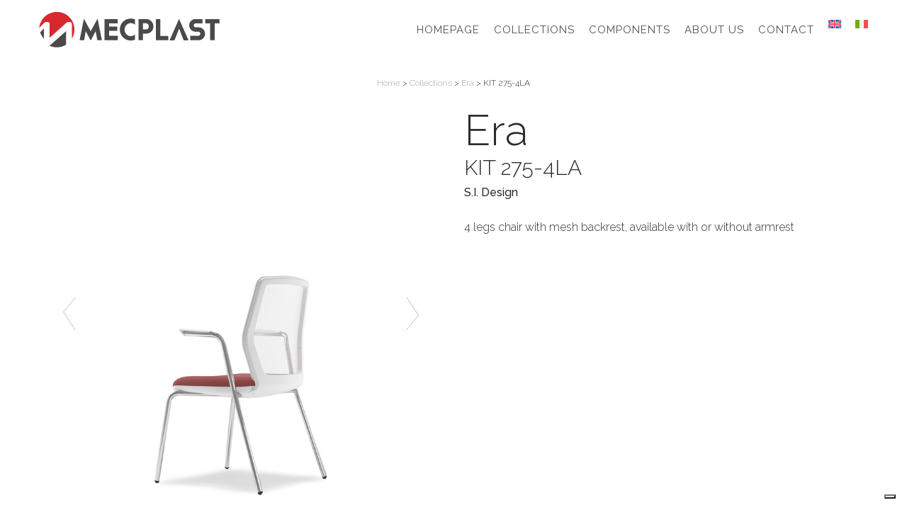

--- FILE ---
content_type: text/html; charset=UTF-8
request_url: https://www.mecplast.it/en/kit/kit-275-4la/
body_size: 13230
content:
<!DOCTYPE html>
<html>

<head>
<!-- Google Tag Manager -->
<script>(function(w,d,s,l,i){w[l]=w[l]||[];w[l].push({'gtm.start':
new Date().getTime(),event:'gtm.js'});var f=d.getElementsByTagName(s)[0],
j=d.createElement(s),dl=l!='dataLayer'?'&l='+l:'';j.async=true;j.src=
'https://www.googletagmanager.com/gtm.js?id='+i+dl;f.parentNode.insertBefore(j,f);
})(window,document,'script','dataLayer','GTM-K985CL3');</script>
<!-- End Google Tag Manager -->
	
    <!-- meta & title  -->
	<title>KIT 275-4LA &#8211; Mecplast</title>
	<meta charset="UTF-8">
    <meta name="" content="">
    <meta name="viewport" content="width=device-width, initial-scale=1">

    <!-- fonts -->

    <link rel="preconnect" href="https://fonts.gstatic.com">
    <link href="https://fonts.googleapis.com/css2?family=Raleway:wght@100;200;300;400;500;600;700;800;900&display=swap" rel="stylesheet">

    <!-- css -->

    <link rel="stylesheet" href="https://www.mecplast.it/wp-content/themes/mecplast-wp-theme-2021/css/bootstrap-grid.min.css">
    <link rel="stylesheet" href="https://www.mecplast.it/wp-content/themes/mecplast-wp-theme-2021/css/bootstrap.min.css">
    <link rel="stylesheet" href="https://www.mecplast.it/wp-content/themes/mecplast-wp-theme-2021/css/hamburgers.min.css">
    <link rel="stylesheet" href="https://www.mecplast.it/wp-content/themes/mecplast-wp-theme-2021/css/main.css">
    
    <link rel="apple-touch-icon" sizes="180x180" href="https://www.mecplast.it/wp-content/themes/mecplast-wp-theme-2021/images/favicon/apple-touch-icon.png">
	<link rel="icon" type="image/png" sizes="32x32" href="https://www.mecplast.it/wp-content/themes/mecplast-wp-theme-2021/images/favicon/favicon-32x32.png">
	<link rel="icon" type="image/png" sizes="16x16" href="https://www.mecplast.it/wp-content/themes/mecplast-wp-theme-2021/images/favicon/favicon-16x16.png">
	<link rel="mask-icon" href="https://www.mecplast.it/wp-content/themes/mecplast-wp-theme-2021/images/favicon/safari-pinned-tab.svg" color="#5bbad5">
    
    <meta name="google-site-verification" content="3XpfR7_foFPKR-PKjoQt_fgsVRAzQhMTBnxICqS0gTI" />


    <!--[if IE]>
    <script src="http://html5shiv.googlecode.com/svn/trunk/html5.js"></script>
    <![endif]-->

	<meta name='robots' content='index, follow, max-image-preview:large, max-snippet:-1, max-video-preview:-1' />
	<style>img:is([sizes="auto" i], [sizes^="auto," i]) { contain-intrinsic-size: 3000px 1500px }</style>
	
	<!-- This site is optimized with the Yoast SEO plugin v26.8 - https://yoast.com/product/yoast-seo-wordpress/ -->
	<link rel="canonical" href="https://www.mecplast.it/en/kit/kit-275-4la/" />
	<meta property="og:locale" content="en_US" />
	<meta property="og:type" content="article" />
	<meta property="og:title" content="KIT 275-4LA &#8211; Mecplast" />
	<meta property="og:description" content="4 legs chair with mesh backrest, available with or without armrest" />
	<meta property="og:url" content="https://www.mecplast.it/en/kit/kit-275-4la/" />
	<meta property="og:site_name" content="Mecplast" />
	<meta property="article:modified_time" content="2025-05-21T12:41:36+00:00" />
	<meta property="og:image" content="https://www.mecplast.it/wp-content/uploads/2021/05/Era_275-4LA_18.jpg" />
	<meta property="og:image:width" content="800" />
	<meta property="og:image:height" content="800" />
	<meta property="og:image:type" content="image/jpeg" />
	<meta name="twitter:card" content="summary_large_image" />
	<script type="application/ld+json" class="yoast-schema-graph">{"@context":"https://schema.org","@graph":[{"@type":"WebPage","@id":"https://www.mecplast.it/en/kit/kit-275-4la/","url":"https://www.mecplast.it/en/kit/kit-275-4la/","name":"KIT 275-4LA &#8211; Mecplast","isPartOf":{"@id":"https://www.mecplast.it/en/#website"},"primaryImageOfPage":{"@id":"https://www.mecplast.it/en/kit/kit-275-4la/#primaryimage"},"image":{"@id":"https://www.mecplast.it/en/kit/kit-275-4la/#primaryimage"},"thumbnailUrl":"https://www.mecplast.it/wp-content/uploads/2021/05/Era_275-4LA_18.jpg","datePublished":"2021-07-03T08:41:11+00:00","dateModified":"2025-05-21T12:41:36+00:00","breadcrumb":{"@id":"https://www.mecplast.it/en/kit/kit-275-4la/#breadcrumb"},"inLanguage":"en-US","potentialAction":[{"@type":"ReadAction","target":["https://www.mecplast.it/en/kit/kit-275-4la/"]}]},{"@type":"ImageObject","inLanguage":"en-US","@id":"https://www.mecplast.it/en/kit/kit-275-4la/#primaryimage","url":"https://www.mecplast.it/wp-content/uploads/2021/05/Era_275-4LA_18.jpg","contentUrl":"https://www.mecplast.it/wp-content/uploads/2021/05/Era_275-4LA_18.jpg","width":800,"height":800},{"@type":"BreadcrumbList","@id":"https://www.mecplast.it/en/kit/kit-275-4la/#breadcrumb","itemListElement":[{"@type":"ListItem","position":1,"name":"Home","item":"https://www.mecplast.it/en/"},{"@type":"ListItem","position":2,"name":"Kit","item":"https://www.mecplast.it/en/kit/"},{"@type":"ListItem","position":3,"name":"KIT 275-4LA"}]},{"@type":"WebSite","@id":"https://www.mecplast.it/en/#website","url":"https://www.mecplast.it/en/","name":"Mecplast","description":"Perch&eacute; il Tuo successo &egrave; anche il Nostro successo.","publisher":{"@id":"https://www.mecplast.it/en/#organization"},"potentialAction":[{"@type":"SearchAction","target":{"@type":"EntryPoint","urlTemplate":"https://www.mecplast.it/en/?s={search_term_string}"},"query-input":{"@type":"PropertyValueSpecification","valueRequired":true,"valueName":"search_term_string"}}],"inLanguage":"en-US"},{"@type":"Organization","@id":"https://www.mecplast.it/en/#organization","name":"Mecplast srl","url":"https://www.mecplast.it/en/","logo":{"@type":"ImageObject","inLanguage":"en-US","@id":"https://www.mecplast.it/en/#/schema/logo/image/","url":"http://www.mecplast.it/wp-content/uploads/2021/05/mecplast-logo-black.svg","contentUrl":"http://www.mecplast.it/wp-content/uploads/2021/05/mecplast-logo-black.svg","width":1,"height":1,"caption":"Mecplast srl"},"image":{"@id":"https://www.mecplast.it/en/#/schema/logo/image/"},"sameAs":["https://www.linkedin.com/company/mecplast/"]}]}</script>
	<!-- / Yoast SEO plugin. -->


<link rel='dns-prefetch' href='//cdn.iubenda.com' />
<link rel='dns-prefetch' href='//codicebusiness.shinystat.com' />
<link rel='dns-prefetch' href='//maps.googleapis.com' />
<link rel="alternate" type="application/rss+xml" title="Mecplast &raquo; KIT 275-4LA Comments Feed" href="https://www.mecplast.it/en/kit/kit-275-4la/feed/" />
<link rel='stylesheet' id='wp-block-library-css' href='https://www.mecplast.it/wp-includes/css/dist/block-library/style.min.css?ver=6.8.3' type='text/css' media='all' />
<style id='classic-theme-styles-inline-css' type='text/css'>
/*! This file is auto-generated */
.wp-block-button__link{color:#fff;background-color:#32373c;border-radius:9999px;box-shadow:none;text-decoration:none;padding:calc(.667em + 2px) calc(1.333em + 2px);font-size:1.125em}.wp-block-file__button{background:#32373c;color:#fff;text-decoration:none}
</style>
<style id='global-styles-inline-css' type='text/css'>
:root{--wp--preset--aspect-ratio--square: 1;--wp--preset--aspect-ratio--4-3: 4/3;--wp--preset--aspect-ratio--3-4: 3/4;--wp--preset--aspect-ratio--3-2: 3/2;--wp--preset--aspect-ratio--2-3: 2/3;--wp--preset--aspect-ratio--16-9: 16/9;--wp--preset--aspect-ratio--9-16: 9/16;--wp--preset--color--black: #000000;--wp--preset--color--cyan-bluish-gray: #abb8c3;--wp--preset--color--white: #ffffff;--wp--preset--color--pale-pink: #f78da7;--wp--preset--color--vivid-red: #cf2e2e;--wp--preset--color--luminous-vivid-orange: #ff6900;--wp--preset--color--luminous-vivid-amber: #fcb900;--wp--preset--color--light-green-cyan: #7bdcb5;--wp--preset--color--vivid-green-cyan: #00d084;--wp--preset--color--pale-cyan-blue: #8ed1fc;--wp--preset--color--vivid-cyan-blue: #0693e3;--wp--preset--color--vivid-purple: #9b51e0;--wp--preset--gradient--vivid-cyan-blue-to-vivid-purple: linear-gradient(135deg,rgba(6,147,227,1) 0%,rgb(155,81,224) 100%);--wp--preset--gradient--light-green-cyan-to-vivid-green-cyan: linear-gradient(135deg,rgb(122,220,180) 0%,rgb(0,208,130) 100%);--wp--preset--gradient--luminous-vivid-amber-to-luminous-vivid-orange: linear-gradient(135deg,rgba(252,185,0,1) 0%,rgba(255,105,0,1) 100%);--wp--preset--gradient--luminous-vivid-orange-to-vivid-red: linear-gradient(135deg,rgba(255,105,0,1) 0%,rgb(207,46,46) 100%);--wp--preset--gradient--very-light-gray-to-cyan-bluish-gray: linear-gradient(135deg,rgb(238,238,238) 0%,rgb(169,184,195) 100%);--wp--preset--gradient--cool-to-warm-spectrum: linear-gradient(135deg,rgb(74,234,220) 0%,rgb(151,120,209) 20%,rgb(207,42,186) 40%,rgb(238,44,130) 60%,rgb(251,105,98) 80%,rgb(254,248,76) 100%);--wp--preset--gradient--blush-light-purple: linear-gradient(135deg,rgb(255,206,236) 0%,rgb(152,150,240) 100%);--wp--preset--gradient--blush-bordeaux: linear-gradient(135deg,rgb(254,205,165) 0%,rgb(254,45,45) 50%,rgb(107,0,62) 100%);--wp--preset--gradient--luminous-dusk: linear-gradient(135deg,rgb(255,203,112) 0%,rgb(199,81,192) 50%,rgb(65,88,208) 100%);--wp--preset--gradient--pale-ocean: linear-gradient(135deg,rgb(255,245,203) 0%,rgb(182,227,212) 50%,rgb(51,167,181) 100%);--wp--preset--gradient--electric-grass: linear-gradient(135deg,rgb(202,248,128) 0%,rgb(113,206,126) 100%);--wp--preset--gradient--midnight: linear-gradient(135deg,rgb(2,3,129) 0%,rgb(40,116,252) 100%);--wp--preset--font-size--small: 13px;--wp--preset--font-size--medium: 20px;--wp--preset--font-size--large: 36px;--wp--preset--font-size--x-large: 42px;--wp--preset--spacing--20: 0.44rem;--wp--preset--spacing--30: 0.67rem;--wp--preset--spacing--40: 1rem;--wp--preset--spacing--50: 1.5rem;--wp--preset--spacing--60: 2.25rem;--wp--preset--spacing--70: 3.38rem;--wp--preset--spacing--80: 5.06rem;--wp--preset--shadow--natural: 6px 6px 9px rgba(0, 0, 0, 0.2);--wp--preset--shadow--deep: 12px 12px 50px rgba(0, 0, 0, 0.4);--wp--preset--shadow--sharp: 6px 6px 0px rgba(0, 0, 0, 0.2);--wp--preset--shadow--outlined: 6px 6px 0px -3px rgba(255, 255, 255, 1), 6px 6px rgba(0, 0, 0, 1);--wp--preset--shadow--crisp: 6px 6px 0px rgba(0, 0, 0, 1);}:where(.is-layout-flex){gap: 0.5em;}:where(.is-layout-grid){gap: 0.5em;}body .is-layout-flex{display: flex;}.is-layout-flex{flex-wrap: wrap;align-items: center;}.is-layout-flex > :is(*, div){margin: 0;}body .is-layout-grid{display: grid;}.is-layout-grid > :is(*, div){margin: 0;}:where(.wp-block-columns.is-layout-flex){gap: 2em;}:where(.wp-block-columns.is-layout-grid){gap: 2em;}:where(.wp-block-post-template.is-layout-flex){gap: 1.25em;}:where(.wp-block-post-template.is-layout-grid){gap: 1.25em;}.has-black-color{color: var(--wp--preset--color--black) !important;}.has-cyan-bluish-gray-color{color: var(--wp--preset--color--cyan-bluish-gray) !important;}.has-white-color{color: var(--wp--preset--color--white) !important;}.has-pale-pink-color{color: var(--wp--preset--color--pale-pink) !important;}.has-vivid-red-color{color: var(--wp--preset--color--vivid-red) !important;}.has-luminous-vivid-orange-color{color: var(--wp--preset--color--luminous-vivid-orange) !important;}.has-luminous-vivid-amber-color{color: var(--wp--preset--color--luminous-vivid-amber) !important;}.has-light-green-cyan-color{color: var(--wp--preset--color--light-green-cyan) !important;}.has-vivid-green-cyan-color{color: var(--wp--preset--color--vivid-green-cyan) !important;}.has-pale-cyan-blue-color{color: var(--wp--preset--color--pale-cyan-blue) !important;}.has-vivid-cyan-blue-color{color: var(--wp--preset--color--vivid-cyan-blue) !important;}.has-vivid-purple-color{color: var(--wp--preset--color--vivid-purple) !important;}.has-black-background-color{background-color: var(--wp--preset--color--black) !important;}.has-cyan-bluish-gray-background-color{background-color: var(--wp--preset--color--cyan-bluish-gray) !important;}.has-white-background-color{background-color: var(--wp--preset--color--white) !important;}.has-pale-pink-background-color{background-color: var(--wp--preset--color--pale-pink) !important;}.has-vivid-red-background-color{background-color: var(--wp--preset--color--vivid-red) !important;}.has-luminous-vivid-orange-background-color{background-color: var(--wp--preset--color--luminous-vivid-orange) !important;}.has-luminous-vivid-amber-background-color{background-color: var(--wp--preset--color--luminous-vivid-amber) !important;}.has-light-green-cyan-background-color{background-color: var(--wp--preset--color--light-green-cyan) !important;}.has-vivid-green-cyan-background-color{background-color: var(--wp--preset--color--vivid-green-cyan) !important;}.has-pale-cyan-blue-background-color{background-color: var(--wp--preset--color--pale-cyan-blue) !important;}.has-vivid-cyan-blue-background-color{background-color: var(--wp--preset--color--vivid-cyan-blue) !important;}.has-vivid-purple-background-color{background-color: var(--wp--preset--color--vivid-purple) !important;}.has-black-border-color{border-color: var(--wp--preset--color--black) !important;}.has-cyan-bluish-gray-border-color{border-color: var(--wp--preset--color--cyan-bluish-gray) !important;}.has-white-border-color{border-color: var(--wp--preset--color--white) !important;}.has-pale-pink-border-color{border-color: var(--wp--preset--color--pale-pink) !important;}.has-vivid-red-border-color{border-color: var(--wp--preset--color--vivid-red) !important;}.has-luminous-vivid-orange-border-color{border-color: var(--wp--preset--color--luminous-vivid-orange) !important;}.has-luminous-vivid-amber-border-color{border-color: var(--wp--preset--color--luminous-vivid-amber) !important;}.has-light-green-cyan-border-color{border-color: var(--wp--preset--color--light-green-cyan) !important;}.has-vivid-green-cyan-border-color{border-color: var(--wp--preset--color--vivid-green-cyan) !important;}.has-pale-cyan-blue-border-color{border-color: var(--wp--preset--color--pale-cyan-blue) !important;}.has-vivid-cyan-blue-border-color{border-color: var(--wp--preset--color--vivid-cyan-blue) !important;}.has-vivid-purple-border-color{border-color: var(--wp--preset--color--vivid-purple) !important;}.has-vivid-cyan-blue-to-vivid-purple-gradient-background{background: var(--wp--preset--gradient--vivid-cyan-blue-to-vivid-purple) !important;}.has-light-green-cyan-to-vivid-green-cyan-gradient-background{background: var(--wp--preset--gradient--light-green-cyan-to-vivid-green-cyan) !important;}.has-luminous-vivid-amber-to-luminous-vivid-orange-gradient-background{background: var(--wp--preset--gradient--luminous-vivid-amber-to-luminous-vivid-orange) !important;}.has-luminous-vivid-orange-to-vivid-red-gradient-background{background: var(--wp--preset--gradient--luminous-vivid-orange-to-vivid-red) !important;}.has-very-light-gray-to-cyan-bluish-gray-gradient-background{background: var(--wp--preset--gradient--very-light-gray-to-cyan-bluish-gray) !important;}.has-cool-to-warm-spectrum-gradient-background{background: var(--wp--preset--gradient--cool-to-warm-spectrum) !important;}.has-blush-light-purple-gradient-background{background: var(--wp--preset--gradient--blush-light-purple) !important;}.has-blush-bordeaux-gradient-background{background: var(--wp--preset--gradient--blush-bordeaux) !important;}.has-luminous-dusk-gradient-background{background: var(--wp--preset--gradient--luminous-dusk) !important;}.has-pale-ocean-gradient-background{background: var(--wp--preset--gradient--pale-ocean) !important;}.has-electric-grass-gradient-background{background: var(--wp--preset--gradient--electric-grass) !important;}.has-midnight-gradient-background{background: var(--wp--preset--gradient--midnight) !important;}.has-small-font-size{font-size: var(--wp--preset--font-size--small) !important;}.has-medium-font-size{font-size: var(--wp--preset--font-size--medium) !important;}.has-large-font-size{font-size: var(--wp--preset--font-size--large) !important;}.has-x-large-font-size{font-size: var(--wp--preset--font-size--x-large) !important;}
:where(.wp-block-post-template.is-layout-flex){gap: 1.25em;}:where(.wp-block-post-template.is-layout-grid){gap: 1.25em;}
:where(.wp-block-columns.is-layout-flex){gap: 2em;}:where(.wp-block-columns.is-layout-grid){gap: 2em;}
:root :where(.wp-block-pullquote){font-size: 1.5em;line-height: 1.6;}
</style>
<link rel='stylesheet' id='contact-form-7-css' href='https://www.mecplast.it/wp-content/plugins/contact-form-7/includes/css/styles.css?ver=6.1.4' type='text/css' media='all' />
<link rel='stylesheet' id='wpml-menu-item-0-css' href='https://www.mecplast.it/wp-content/plugins/sitepress-multilingual-cms/templates/language-switchers/menu-item/style.min.css?ver=1' type='text/css' media='all' />
<link rel='stylesheet' id='taxopress-frontend-css-css' href='https://www.mecplast.it/wp-content/plugins/simple-tags/assets/frontend/css/frontend.css?ver=3.42.0' type='text/css' media='all' />

<script  type="text/javascript" class=" _iub_cs_skip" type="text/javascript" id="iubenda-head-inline-scripts-0">
/* <![CDATA[ */

var _iub = _iub || [];
_iub.csConfiguration = {"enableCcpa":true,"countryDetection":true,"invalidateConsentWithoutLog":true,"cookiePolicyInOtherWindow":true,"reloadOnConsent":true,"askConsentAtCookiePolicyUpdate":true,"consentOnContinuedBrowsing":false,"enableTcf":true,"googleAdditionalConsentMode":true,"ccpaAcknowledgeOnDisplay":false,"whitelabel":false,"lang":"en","siteId":2312750,"perPurposeConsent":true,"cookiePolicyId":30991576, "banner":{ "logo":"https://www.mecplast.it/wp-content/themes/mecplast-wp-theme-2021/images/mecplast-logo-black.svg","acceptButtonDisplay":true,"customizeButtonDisplay":true,"rejectButtonDisplay":true,"rejectButtonColor":"#0073CE","rejectButtonCaptionColor":"white","position":"float-bottom-right","explicitWithdrawal":true,"listPurposes":true }};
/* ]]> */
</script>
<script  type="text/javascript" class=" _iub_cs_skip" type="text/javascript" src="//cdn.iubenda.com/cs/tcf/stub-v2.js?ver=3.12.5" id="iubenda-head-scripts-0-js"></script>
<script  type="text/javascript" class=" _iub_cs_skip" type="text/javascript" src="//cdn.iubenda.com/cs/tcf/safe-tcf-v2.js?ver=3.12.5" id="iubenda-head-scripts-1-js"></script>
<script  type="text/javascript" class=" _iub_cs_skip" type="text/javascript" src="//cdn.iubenda.com/cs/ccpa/stub.js?ver=3.12.5" id="iubenda-head-scripts-2-js"></script>
<script  type="text/javascript" charset="UTF-8" async="" class=" _iub_cs_skip" type="text/javascript" src="//cdn.iubenda.com/cs/iubenda_cs.js?ver=3.12.5" id="iubenda-head-scripts-3-js"></script>
<script type="text/javascript" src="https://www.mecplast.it/wp-includes/js/tinymce/tinymce.min.js?ver=49110-20250317" id="wp-tinymce-root-js"></script>
<script type="text/javascript" src="https://www.mecplast.it/wp-includes/js/tinymce/plugins/compat3x/plugin.min.js?ver=49110-20250317" id="wp-tinymce-js"></script>
<script type="text/javascript" src="https://www.mecplast.it/wp-includes/js/jquery/jquery.min.js?ver=3.7.1" id="jquery-core-js"></script>
<script type="text/javascript" src="https://www.mecplast.it/wp-includes/js/jquery/jquery-migrate.min.js?ver=3.4.1" id="jquery-migrate-js"></script>
<script type="text/javascript" async src="https://codicebusiness.shinystat.com/cgi-bin/getcod.cgi?USER=7S-mecplastit&amp;NODW=yes&amp;WPPV=1.0.16" id="shinystat-analytics_getcod-js"></script>
<script type="text/javascript" src="https://www.mecplast.it/wp-content/plugins/simple-tags/assets/frontend/js/frontend.js?ver=3.42.0" id="taxopress-frontend-js-js"></script>
<link rel="https://api.w.org/" href="https://www.mecplast.it/en/wp-json/" /><link rel="EditURI" type="application/rsd+xml" title="RSD" href="https://www.mecplast.it/xmlrpc.php?rsd" />
<meta name="generator" content="WordPress 6.8.3" />
<link rel='shortlink' href='https://www.mecplast.it/en/?p=7742' />
<link rel="alternate" title="oEmbed (JSON)" type="application/json+oembed" href="https://www.mecplast.it/en/wp-json/oembed/1.0/embed?url=https%3A%2F%2Fwww.mecplast.it%2Fen%2Fkit%2Fkit-275-4la%2F" />
<link rel="alternate" title="oEmbed (XML)" type="text/xml+oembed" href="https://www.mecplast.it/en/wp-json/oembed/1.0/embed?url=https%3A%2F%2Fwww.mecplast.it%2Fen%2Fkit%2Fkit-275-4la%2F&#038;format=xml" />
<meta name="generator" content="WPML ver:4.9.0 stt:1,27;" />
<style type="text/css" id="simple-css-output">html { scroll-behavior: smooth; /* Scroll fluido per gli anchor */}.page-id-11667 .c-big-generic-image, .page-id-11790 .c-big-generic-image { display:none;}.page-id-11667 #o-menu.collapse.navbar-collapse, .page-id-11790 #o-menu.collapse.navbar-collapse { display:none!important;}.page-id-11667 header .content, .page-id-11790 header .content { max-width:1320px;}.page-id-11667 .Header_Landing, .page-id-11790 .Header_Landing{ background-image:url(/wp-content/uploads/2022/04/img.jpg); background-repeat:no-repeat; background-position:50% 50%; background-size:cover; min-height:1080px;}.page-id-11790 .Header_Landing { display: flex; align-items: center;}.page-id-11667 .Header_Landing .wp-block-columns, .page-id-11790 .Header_Landing .wp-block-columns { width:100%; max-width: 1320px; margin: 100px auto 60px;}.page-id-11667 .Header_Landing .wp-block-columns h1 { font-size:60px; font-weight:400; color:#2c2c2c; text-transform: uppercase;}.page-id-11790 .Header_Landing .wp-block-columns h1 { width: 100%; max-width: 960px; font-size: 60px; font-weight: 400; color: #2c2c2c; margin: 0 auto; text-transform: uppercase; padding: 20px 20px; background-color: rgba(255, 255, 255, .5);}.page-id-11667 .Header_Landing .wp-block-columns .wp-block-column:last-child { position: relative;}.page-id-11667 .Header_Landing .wp-block-columns .wp-block-column .ConatinerForm { position: absolute; width: 100%; max-width: 540px; top: 0; left: 95px; padding: 30px 30px; background-color: #fff; -webkit-box-shadow: 0 0 20px rgba(51, 51, 51, .4); -moz-box-shadow: 0 0 20px rgba(51, 51, 51, .4); -o-box-shadow: 0 0 20px rgba(51, 51, 51, .4); -ms-box-shadow: 0 0 20px rgba(51, 51, 51, .4); box-shadow: 0 0 20px rgba(51, 51, 51, .4);}#Form.ConatinerForm ._form-title h2 { font-size: 27px; font-weight: 400; color: #2c2c2c; margin: 0 auto 10px;}#Form.ConatinerForm ._html-code p { font-size: 15px; font-weight: 700; color: #2c2c2c; margin: 0 auto 30px;}#Form.ConatinerForm ._form-label { font-size: 15px; font-weight: 400; color: #2c2c2c;}.page-id-11667 .Header_Landing input[type=text], .page-id-11667 .Header_Landing input[type=email], .page-id-11667 .Header_Landing input[type=url], .page-id-11667 .Header_Landing input[type=password], .page-id-11667 .Header_Landing input[type=search], .page-id-11667 .Header_Landing input[type=number], .page-id-11667 .Header_Landing input[type=tel], .page-id-11667 .Header_Landing input[type=range], .page-id-11667 .Header_Landing input[type=date], .page-id-11667 .Header_Landing input[type=month],.page-id-11667 .Header_Landing input[type=week], .page-id-11667 .Header_Landing input[type=time], .page-id-11667 .Header_Landing input[type=datetime], .page-id-11667 .Header_Landing input[type=datetime-local], .page-id-11667 .Header_Landing input[type=color], .page-id-11667 .Header_Landing textarea, .page-id-11667 .Header_Landing select { width: 100%; font-size: 13px; color: #2c2c2c; padding: 10px 20px; margin: 15px auto; background-color: rgba(237, 237, 237, .6); border: 0;}.page-id-11667 .Header_Landing input.datetime_date[type=text] { background-image: url(/wp-content/uploads/2022/04/calendar.svg); background-position: 95% 50%; background-repeat: no-repeat; background-size: 18px;}#Form.ConatinerForm ._row._checkbox-radio { display: flex; flex-direction: row; justify-content: space-between; align-items: flex-start;}#field_4I { margin: 5px 10px 0 0;}#Form.ConatinerForm ._row._checkbox-radio label { font-size: 12px; font-weight: 400; line-height: 1.4; color: #2c2c2c;}._button-wrapper._full_width { margin: 30px auto 0;}._button-wrapper._full_width ._submit { display: table; width: 100%; max-width: 140px; font-size: 15px; font-weight: 700; text-transform: uppercase; color: #fff; margin: 0 0 0 auto; padding: 10px 10px; border: 0; background-color: #d7282f;}.page-id-11667 .Info .wp-block-columns{ width:100%; max-width: 1320px; margin:180px auto;}.page-id-11667 .Info .wp-block-columns .wp-block-column{ width:50%; flex-basis: inherit;}.page-id-11667 .Info .wp-block-columns .wp-block-column:last-child{ margin:15px 0 0; padding:0 0 0 110px;}.page-id-11667 .Info .wp-block-columns h2 { font-size:55px; font-weight:400; color:#2c2c2c;}.page-id-11667 .Info .wp-block-columns p { font-size:20px; font-weight:400; line-height: 1.4; color:#2c2c2c;}.page-id-11667 .Info .container-info { display:flex; justify-content: space-between; align-items:flex-start; margin: 35px 0 0;}.page-id-11667 .Info .container-info .col{ display:flex; justify-content: space-between; align-items:flex-start;}.page-id-11667 .Info .container-info .col div:first-child{ width:30%; max-width:66px;}.page-id-11667 .Info .container-info .col div:last-child{ width:70%; max-width:256px; padding: 0 0 0 10px;}.page-id-11667 .Info .container-info .col div:last-child p:first-child{ font-size:15px; font-weight:700; text-transform:uppercase; color:#2c2c2c; margin:0 0 10px;}.page-id-11667 .Info .container-info .col div:last-child p:last-child{ font-size:15px; font-weight:400; color:#2c2c2c; margin:0 0;}.page-id-11667 .products p.has-text-align-center { font-size:36px; font-weight:500; color:#2c2c2c; margin:0 auto 100px;}.page-id-11667 .products .container{ width:100%; max-width:1320px; display:flex; flex-direction:row; justify-content:space-between; align-items:flex-start;}.page-id-11667 .products .container .Col { width:25%; max-width:300px; margin:0 0;}.page-id-11667 .products .container .Col-2, .page-id-11667 .products .container .Col-3 { margin:0 10px; }.page-id-11667 .products .container .Col img{ width:100%; display:block; margin:0 auto;}.page-id-11667 .products .container .Col h3{ font-size:24px; font-weight:500; color:#2c2c2c; margin:20px 0;}.page-id-11667 .products .container .Col p{ font-size:15px; font-weight:500; color:#9C9EA0; margin:20px 0;}.page-id-11667 .banner{ background-image:url(/wp-content/uploads/2022/04/img_banner_landing.jpg); background-repeat:no-repeat; background-position:50% 50%; background-size:cover; margin:180px auto 0; display: flex; flex-direction:row; justify-content:space-between; align-items:center; min-height:514px;}.page-id-11667 .banner .wp-block-column { width:100%; max-width: 1320px; }.page-id-11667 .banner .wp-block-column:last-child{ padding: 0 0 0 120px; }.page-id-11667 .banner .wp-block-column h3 { font-size:36px; font-weight:400; color:#fff; margin:0 0;}.page-id-11667 .banner .wp-block-column p { font-size:18px; font-weight:700; color:#fff; text-transform: uppercase;}body.single-component .o-product-features ul li.Hidden { display: none;}.page-id-11667 .banner .wp-block-column .wp-block-button__link{ border:1px solid #fff; border-radius:0; color:#fff; font-size:18px; font-weight:700; width:320px; margin:20px 0;}@media only screen and (max-width: 1280px) { .page-id-11667 .Header_Landing .wp-block-columns .wp-block-column .ConatinerForm { left: auto; right:20px;} .page-id-11667 .Header_Landing{ padding:0 20px 0 20px;} .page-id-11667 .Info{ padding:0 20px 0 20px;} }@media only screen and (max-width: 1070px) { .page-id-11667 .banner .wp-block-column:last-child{ padding: 0 0; } .page-id-11667 .Info .wp-block-columns .wp-block-column:last-child{ padding:0 0 0 50px;}} @media only screen and (max-width: 960px) {.page-id-11667 .Header_Landing {background-position: 20% 50%;}.page-id-11667 .Info .wp-block-columns h2 { font-size:40px;}.page-id-11667 .Info .wp-block-columns p { font-size:15px; margin:0 0; }} @media only screen and (max-width: 812px) { .page-id-11667 .Header_Landing {background-position: 15% 50%;}.page-id-11667 .Header_Landing .wp-block-columns{flex-direction:column;}.page-id-11667 .Header_Landing .wp-block-columns h1 { text-align:center; }.page-id-11667 .Header_Landing .wp-block-columns .wp-block-column .ConatinerForm { left: 0; right: 0; margin: 20px auto 0;}.page-id-11667 .Info .wp-block-columns {flex-direction:column;align-items: center;}.page-id-11667 .Info .wp-block-columns .wp-block-column:last-child { padding: 0 0; margin:40px 0 0;}.page-id-11667 .Info .wp-block-columns .wp-block-column{margin: 0 0;width:100%;}.page-id-11667 .products .container {flex-wrap:wrap;}.page-id-11667 .products .container .Col {width:50%;max-width:570px;padding: 0 20px;}.page-id-11667 .products .container .Col-2, .page-id-11667 .products .container .Col-3 {margin:0 0;}.page-id-11667 .banner {flex-direction:column;}.page-id-11667 .banner .wp-block-column:first-child {flex-basis: inherit;} .page-id-11667 .banner .wp-block-column:last-child {margin:0 auto;padding:0 20px;display:flex;flex-direction:column;align-items:center;}.page-id-11667 .banner .wp-block-column h3 {text-align:center;}.page-id-11667 .banner .wp-block-column p {text-align:center;}}@media only screen and (max-width: 768px) {.page-id-11667 .Header_Landing .wp-block-columns .wp-block-column .ConatinerForm { position: relative; left: 0; right: 0; margin: 40px auto 0;}.page-id-11667 .Info .wp-block-columns { margin: 100px auto;}}@media only screen and (max-width: 480px) {.page-id-11667 .Info .container-info { flex-direction: column;}.page-id-11667 .Info .container-info .col { width: 100%; max-width: 300px; margin: 0 auto;}.page-id-11667 .Info .container-info .col.location { margin: 0 auto 20px;}.page-id-11667 .products .container { flex-direction:column; align-items:center;}.page-id-11667 .products .container .Col { width:100%;}}</style>
		<script>
		(function(h,o,t,j,a,r){
			h.hj=h.hj||function(){(h.hj.q=h.hj.q||[]).push(arguments)};
			h._hjSettings={hjid:2759377,hjsv:5};
			a=o.getElementsByTagName('head')[0];
			r=o.createElement('script');r.async=1;
			r.src=t+h._hjSettings.hjid+j+h._hjSettings.hjsv;
			a.appendChild(r);
		})(window,document,'//static.hotjar.com/c/hotjar-','.js?sv=');
		</script>
		<style type="text/css">a.st_tag, a.internal_tag, .st_tag, .internal_tag { text-decoration: underline !important; }</style>		<style type="text/css" id="wp-custom-css">
			.c-header .navbar-collapse ul .sub-menu.show {
    overflow-y: auto;
}


.o-product-features.Video {
	display: none;
}
.o-product-features.Video video {
	display: block;
	width: 100%;
	max-width: 1200px;
	padding: 0 20px 20px;
	margin: 0 auto;
}

img:is([sizes="auto" i], [sizes^="auto," i]) {
    width: auto; /* Lascia che le immagini mantengano le loro proporzioni */
    height: auto;
}
img:is([sizes="auto" i], [sizes^="auto," i]) {
    contain-intrinsic-size: 3000px 800px;
}
body.category img:is([sizes="auto" i], [sizes^="auto," i]) {
    aspect-ratio: 2 / 1; /* Specifica il rapporto larghezza/altezza */
    width: 100%; /* Adatta la larghezza al contenitore */
    min-height: 370px; /*regola l'altezza in base alla larghezza */
}

body.tax-family img:is([sizes="auto" i], [sizes^="auto," i]) {
    aspect-ratio: 2 / 1; /* Specifica il rapporto larghezza/altezza */
    width: 100%; /* Adatta la larghezza al contenitore */
    min-height: 180px; /*regola l'altezza in base alla larghezza */
}


img:is([sizes="auto" i], [sizes^="auto," i]) {
    max-width: 100%; /* Non superare la larghezza del contenitore */
    height: auto; /* Mantieni le proporzioni */
    object-fit: contain; /* Evita lo stiramento */
}
/* reso invisibile la parte relativa al packaging nei componenti*/
.o-product-features > h5,
.o-product-features > .o-product-features-list {
    display: none;
}		</style>
		</head>

<body class="wp-singular kit-template-default single single-kit postid-7742 single-format-standard wp-theme-mecplast-wp-theme-2021 kit-275-4la">
	<!-- Google Tag Manager (noscript) -->
	<noscript><iframe src="https://www.googletagmanager.com/ns.html?id=GTM-K985CL3"
	height="0" width="0" style="display:none;visibility:hidden"></iframe></noscript>
	<!-- End Google Tag Manager (noscript) -->
    <header class="c-header fixed-top">
        <div class="content">
            <nav class="navbar navbar-expand-lg">
                <a href="https://www.mecplast.it/en/" class="o-logo" id="o-logo_white"><img src="https://www.mecplast.it/wp-content/themes/mecplast-wp-theme-2021/images/mecplast-logo-white.svg" alt="mecplast logo" title="macplast logo" width="255px" height="50px" /></a>
                <a href="https://www.mecplast.it/en/" class="o-logo"><img src="https://www.mecplast.it/wp-content/themes/mecplast-wp-theme-2021/images/mecplast-logo-black.svg" alt="mecplast logo" title="macplast logo" width="255px" height="50px" /></a>
                <button class="hamburger hamburger--slider navbar-toggler" type="button" data-toggle="collapse" data-target="#o-menu" aria-controls="o-menu" aria-label="Toggle navigation">
                    <span class="hamburger-box">
                        <span class="hamburger-inner"></span>
                    </span>
                </button>

                <div class="collapse navbar-collapse" id="o-menu">
                    <ul id="menu-main-menu-en" class="navbar-nav ml-auto"><li id="menu-item-6490" class="menu-item menu-item-type-post_type menu-item-object-page menu-item-home menu-item-6490 menu-item-en item"><a href="https://www.mecplast.it/en/">Homepage</a></li>
<li id="menu-item-6491" class="menu-item menu-item-type-custom menu-item-object-custom menu-item-has-children menu-item-6491 menu-item-collections item"><a href="#">Collections</a>
<ul class="sub-menu depth-0">
	<li id="menu-item-6519" class="menu-item menu-item-type-post_type menu-item-object-page menu-item-6519 menu-item-products item"><a href="https://www.mecplast.it/en/products/">All Collections</a></li>
	<li id="menu-item-6492" class="menu-item menu-item-type-custom menu-item-object-custom menu-item-has-children menu-item-6492 menu-item-office-chairs item"><a href="#">Office Chairs <img src="https://www.mecplast.it/wp-content/uploads/2021/07/prodotti-mecplast-menu.png" alt="" title="prodotti-mecplast-menu" /></a>
	<ul class="sub-menu depth-1">
		<li id="menu-item-6514" class="menu-item menu-item-type-taxonomy menu-item-object-category menu-item-6514 menu-item-?post_type=acf-field&p=69 item"><a href="https://www.mecplast.it/en/category/task-chair-en/">Task chairs</a></li>
		<li id="menu-item-6515" class="menu-item menu-item-type-taxonomy menu-item-object-category current-kit-ancestor current-menu-parent current-kit-parent menu-item-6515 menu-item-?post_type=acf-field&p=70 item"><a href="https://www.mecplast.it/en/category/waiting-area-en/">Waiting area</a></li>
		<li id="menu-item-6516" class="menu-item menu-item-type-taxonomy menu-item-object-category menu-item-6516 menu-item-?post_type=acf-field&p=71 item"><a href="https://www.mecplast.it/en/category/stools-en/">Stools</a></li>
	</ul>
</li>
	<li id="menu-item-6493" class="menu-item menu-item-type-custom menu-item-object-custom menu-item-has-children menu-item-6493 menu-item-solutions item"><a href="#">Solutions</a>
	<ul class="sub-menu depth-1">
		<li id="menu-item-6511" class="menu-item menu-item-type-taxonomy menu-item-object-category menu-item-6511 menu-item-?post_type=acf-field&p=56 item"><a href="https://www.mecplast.it/en/category/home-office-en/">Home Office</a></li>
		<li id="menu-item-6512" class="menu-item menu-item-type-taxonomy menu-item-object-category menu-item-6512 menu-item-?post_type=acf-field&p=67 item"><a href="https://www.mecplast.it/en/category/contract-en/">Contract</a></li>
		<li id="menu-item-6513" class="menu-item menu-item-type-taxonomy menu-item-object-category menu-item-6513 menu-item-?post_type=acf-field&p=68 item"><a href="https://www.mecplast.it/en/category/meeting-area-en/">Meeting Area</a></li>
	</ul>
</li>
</ul>
</li>
<li id="menu-item-6556" class="menu-item menu-item-type-post_type menu-item-object-page menu-item-has-children menu-item-6556 menu-item-components item"><a href="https://www.mecplast.it/en/components/">Components</a>
<ul class="sub-menu depth-0">
	<li id="menu-item-19016" class="menu-item menu-item-type-custom menu-item-object-custom menu-item-19016 menu-item-inner-backs-and-back-outer-covers-2 item"><a href="/family/inner-backs-and-back-outer-covers/">Inner backs and back outer covers <img src="https://www.mecplast.it/wp-content/uploads/2021/07/componenti-mecplast-menu.jpg" alt="" title="componenti-mecplast-menu" /></a></li>
	<li id="menu-item-19814" class="menu-item menu-item-type-custom menu-item-object-custom menu-item-19814 menu-item-inner-and-outer-seats item"><a href="/en/family/inner-and-outer-seats/">Inner and outer seats</a></li>
	<li id="menu-item-19813" class="menu-item menu-item-type-custom menu-item-object-custom menu-item-19813 menu-item-seats-and-backs item"><a href="/en/family/seats-and-backs/">Seats and backs</a></li>
	<li id="menu-item-19893" class="menu-item menu-item-type-custom menu-item-object-custom menu-item-19893 menu-item-arms-and-arms-brackets item"><a href="/en/family/arms-and-arms-brackets/">Arms and arms brackets</a></li>
	<li id="menu-item-19892" class="menu-item menu-item-type-custom menu-item-object-custom menu-item-19892 menu-item-bases item"><a href="/en/family/bases/">Bases</a></li>
	<li id="menu-item-20084" class="menu-item menu-item-type-custom menu-item-object-custom menu-item-20084 menu-item-castors item"><a href="/en/family/castors/">Castors</a></li>
	<li id="menu-item-20085" class="menu-item menu-item-type-custom menu-item-object-custom menu-item-20085 menu-item-gas-lift item"><a href="/en/family/gas-lifts/">Gas lift</a></li>
	<li id="menu-item-6592" class="menu-item menu-item-type-taxonomy menu-item-object-family menu-item-6592 menu-item- item"><a href="https://www.mecplast.it/en/family/handwheels/">Handwheels</a></li>
	<li id="menu-item-20141" class="menu-item menu-item-type-custom menu-item-object-custom menu-item-20141 menu-item-accessories item"><a href="/en/family/accessories/">Accessories</a></li>
	<li id="menu-item-19937" class="menu-item menu-item-type-custom menu-item-object-custom menu-item-19937 menu-item-back-supports-and-mechanisms item"><a href="/en/family/back-supports-and-mechanisms/">Back supports and mechanisms</a></li>
	<li id="menu-item-20057" class="menu-item menu-item-type-custom menu-item-object-custom menu-item-20057 menu-item-permanent-contacts-and-metal-plates item"><a href="/en/family/permanent-contacts-and-metal-plates/">Permanent contacts and metal plates</a></li>
	<li id="menu-item-20056" class="menu-item menu-item-type-custom menu-item-object-custom menu-item-20056 menu-item-frames item"><a href="/en/family/frames/">Frames</a></li>
	<li id="menu-item-6528" class="menu-item menu-item-type-post_type menu-item-object-page menu-item-6528 menu-item-components item"><a href="https://www.mecplast.it/en/components/">See all components</a></li>
</ul>
</li>
<li id="menu-item-6495" class="menu-item menu-item-type-post_type menu-item-object-page menu-item-has-children menu-item-6495 menu-item-about-us item"><a href="https://www.mecplast.it/en/about-us/">About Us</a>
<ul class="sub-menu depth-0">
	<li id="menu-item-6497" class="menu-item menu-item-type-post_type menu-item-object-page menu-item-6497 menu-item-mission-vision item"><a href="https://www.mecplast.it/en/mission-vision/">Mission &#038; Vision <img src="https://www.mecplast.it/wp-content/uploads/2021/07/about-us-mecplast-menu.jpg" alt="" title="about-us-mecplast-menu" /></a></li>
	<li id="menu-item-6496" class="menu-item menu-item-type-post_type menu-item-object-page menu-item-6496 menu-item-why-mecplast item"><a href="https://www.mecplast.it/en/why-mecplast/">Why Mecplast?</a></li>
	<li id="menu-item-6487" class="menu-item menu-item-type-post_type menu-item-object-page menu-item-6487 menu-item-our-values item"><a href="https://www.mecplast.it/en/our-values/">Our values</a></li>
	<li id="menu-item-6501" class="menu-item menu-item-type-post_type menu-item-object-page menu-item-6501 menu-item-sustainability item"><a href="https://www.mecplast.it/en/sustainability/">Sustainability</a></li>
	<li id="menu-item-6510" class="menu-item menu-item-type-post_type menu-item-object-page menu-item-6510 menu-item-work-with-us item"><a href="https://www.mecplast.it/en/work-with-us/">Work with us</a></li>
</ul>
</li>
<li id="menu-item-6579" class="menu-item menu-item-type-post_type menu-item-object-page menu-item-6579 menu-item-contact item"><a href="https://www.mecplast.it/en/contact/">Contact</a></li>
<li id="menu-item-wpml-ls-2-en" class="menu-item wpml-ls-slot-2 wpml-ls-item wpml-ls-item-en wpml-ls-current-language wpml-ls-menu-item wpml-ls-first-item menu-item-type-wpml_ls_menu_item menu-item-object-wpml_ls_menu_item menu-item-wpml-ls-2-en"><a href="https://www.mecplast.it/en/kit/kit-275-4la/" role="menuitem"><img
            class="wpml-ls-flag"
            src="https://www.mecplast.it/wp-content/plugins/sitepress-multilingual-cms/res/flags/en.svg"
            alt=""
            loading="lazy"
            
            
    /><span class="wpml-ls-native" lang="en">English</span></a></li>
<li id="menu-item-wpml-ls-2-it" class="menu-item wpml-ls-slot-2 wpml-ls-item wpml-ls-item-it wpml-ls-menu-item wpml-ls-last-item menu-item-type-wpml_ls_menu_item menu-item-object-wpml_ls_menu_item menu-item-wpml-ls-2-it"><a href="https://www.mecplast.it/kit/kit-275-4la/" title="Switch to Italian(Italiano)" aria-label="Switch to Italian(Italiano)" role="menuitem"><img
            class="wpml-ls-flag"
            src="https://www.mecplast.it/wp-content/plugins/sitepress-multilingual-cms/res/flags/it.svg"
            alt=""
            loading="lazy"
            
            
    /><span class="wpml-ls-native" lang="it">Italiano</span><span class="wpml-ls-display"><span class="wpml-ls-bracket"> (</span>Italian<span class="wpml-ls-bracket">)</span></span></a></li>
</ul>                </div>
            </nav>
        </div>
    </header>


    <!-- - - - - - - - - - - - - - - - - - main - - - - - - - - - - - - - - - - - - -->

    <main class="o-single-product-page">

        <div class="c-main">
            <div class="content">
                            <div class="c-breadcrumb">
                    <div class="row">
                        <div class="col-sm-12">
                            <div class="o-breadcrumb u-center">
                            <a href="/">Home</a> > <a href="https://www.mecplast.it/en/products/">Collections</a> > <a href="https://www.mecplast.it/en/collection/era-en/">Era</a> > KIT 275-4LA                            </div>
                        </div>
                    </div>
                </div>
                <div class="c-product-info">
                    <div class="row">
                        <div class="col-sm-12 col-md-6 col-lg-6 col-xl-6">
 
                            <div id="product-carousel" class="carousel slide" data-ride="carousel" data-interval="false">
                            <style>#product-carousel img { height:auto; }</style>
								<div class="carousel-inner">
									<div class="carousel-item active">
								  		<img   src="https://www.mecplast.it/wp-content/uploads/2021/05/Era_275-4LA_18.jpg" class="attachment-post-thumbnail size-post-thumbnail wp-post-image" alt="" decoding="async" fetchpriority="high" srcset="https://www.mecplast.it/wp-content/uploads/2021/05/Era_275-4LA_18.jpg 800w, https://www.mecplast.it/wp-content/uploads/2021/05/Era_275-4LA_18-300x300.jpg 300w, https://www.mecplast.it/wp-content/uploads/2021/05/Era_275-4LA_18-150x150.jpg 150w, https://www.mecplast.it/wp-content/uploads/2021/05/Era_275-4LA_18-768x768.jpg 768w" sizes="(max-width: 800px) 100vw, 800px" />									</div>
																<div class="carousel-item">
									<img width="800" height="800" src="https://www.mecplast.it/wp-content/uploads/2021/05/Era_275-4LA_14.jpg" class="attachment-full size-full" alt="" decoding="async" srcset="https://www.mecplast.it/wp-content/uploads/2021/05/Era_275-4LA_14.jpg 800w, https://www.mecplast.it/wp-content/uploads/2021/05/Era_275-4LA_14-300x300.jpg 300w, https://www.mecplast.it/wp-content/uploads/2021/05/Era_275-4LA_14-150x150.jpg 150w, https://www.mecplast.it/wp-content/uploads/2021/05/Era_275-4LA_14-768x768.jpg 768w" sizes="(max-width: 800px) 100vw, 800px" />								</div>
																<div class="carousel-item">
									<img width="800" height="800" src="https://www.mecplast.it/wp-content/uploads/2021/05/Era_275-4LA_7.jpg" class="attachment-full size-full" alt="" decoding="async" srcset="https://www.mecplast.it/wp-content/uploads/2021/05/Era_275-4LA_7.jpg 800w, https://www.mecplast.it/wp-content/uploads/2021/05/Era_275-4LA_7-300x300.jpg 300w, https://www.mecplast.it/wp-content/uploads/2021/05/Era_275-4LA_7-150x150.jpg 150w, https://www.mecplast.it/wp-content/uploads/2021/05/Era_275-4LA_7-768x768.jpg 768w" sizes="(max-width: 800px) 100vw, 800px" />								</div>
															  </div>
							  <a class="carousel-control-prev" href="#product-carousel" role="button" data-slide="prev">
								<span class="carousel-control-prev-icon" aria-hidden="true"></span>
								<span class="sr-only">Previous</span>
							  </a>
							  <a class="carousel-control-next" href="#product-carousel" role="button" data-slide="next">
								<span class="carousel-control-next-icon" aria-hidden="true"></span>
								<span class="sr-only">Next</span>
							  </a>
							</div>   
                            
                        </div>
                        
                        <div class="col-sm-12 col-md-6 col-lg-6 col-xl-6">
                            <div class="o-product-info">
                                <div class="o-product-family">Era</div>
                                <h1>KIT 275-4LA</h1>
                                <div class="o-designer">S.I. Design</div>
                                
                                <div class="o-description">
                                    <div class="o-generic-info">
                                    	<p>4 legs chair with mesh backrest, available with or without armrest</p>
                                    </div>
                                    <!--<a href="#" class="btn btn-primary">Contattaci</a>-->
                                </div>
                            </div>
                        </div>
                    </div>
                    
                    
                                        
                </div>
                <div class="c-product-button-list">
                    <div class="row">
                    	                    	                                                <div class="col-sm-12 col-md-6 col-lg-4 ">
                        	                            <div class="o-product-single-box u-center">
                                <a href="https://www.mecplast.it/wp-content/uploads/2021/04/EIGHT-1.zip" download>Download images</a>
                            </div>
                            
                        </div>
                                                
                                                <div class="col-sm-12 col-md-6 col-lg-4 ">
                            
                            <div class="o-product-single-box u-center">
                                <a href="#" role="button" data-toggle="modal" data-target="#modal_request" data-kit="Era | KIT 275-4LA" data-request="Richiesta Modello 3D">Request 3D Model</a>
                            </div>
                            
                        </div>
                                                <div class="col-sm-12 col-md-6 col-lg-4 ">
                            <div class="o-product-single-box u-center">
                                <a href="#" role="button" data-toggle="modal" data-target="#modal_request_info" data-kit="Era | KIT 275-4LA" data-request="Richiesta informazioni">Request informations</a>
                            </div>
                        </div>
                    </div>
                </div>

                <div class="c-product-features-list">
                    <div class="row">
                        <div class="col-sm-12 col-md-6 col-lg-6 col-xl-6">
                            <div class="o-product-features">
                                <h5>Characteristics</h5>
                            <h6>Frame colours</h6><ul id="colors-colori_scocca"><li class="color"><span style="background-color:#a3a9ac" title="Chromed"></span></li></ul><h6>Mesh colours</h6><ul id="colors-colori_rete"><li class="color"><span style="background-color:#1e1e1e" title="RAL 9017 Black"></span></li><li class="color"><span style="background-color:#52595d" title="RAL 7011 Dark Grey"></span></li><li class="color"><span style="background-color:#cccccc" title="RAL 7047 Grigio chiaro"></span></li></ul><h6>Seat and back colours</h6><ul id="colors-colori_sedile_schienale"><li class="color"><span style="background-color:#1e1e1e" title="RAL 9017 Black"></span></li><li class="color"><span style="background-color:#c7c7c7" title="PANTONE 420C Grey"></span></li></ul>                            
                                 
                            </div>
                        </div>
                        <div class="col-sm-12 col-md-6 col-lg-6 col-xl-6">
                            <div class="o-product-features">
                                <h5>Measurements</h5>
                                                                <img src="https://www.mecplast.it/wp-content/uploads/2021/05/ERA_275-4LA_Size.svg" alt="" title="ERA_275-4LA_Size" />
                            </div>
                        </div>
                    </div>
                </div>


                        
             
		
						
                <div class="c-product-components-list">
                    <div class="row">
                        <div class="col-12">
                            <div class="o-product-components">
                                <h5>Discover all components</h5>
                            </div>
                        </div>
                        
					
						<div class="col-sm-12 col-md-12 col-lg-12 col-xl-12">
                            <div class="o-product-components-box-list">
                                <a href="https://www.mecplast.it/en/component/rh-plastic-armrest-visitor-chair-era/" target="_blank">
                                    <!--<img   src="https://www.mecplast.it/wp-content/uploads/2021/06/275BRDXGR0C-scaled.jpg" class="attachment-post-thumbnail size-post-thumbnail wp-post-image" alt="" decoding="async" loading="lazy" srcset="https://www.mecplast.it/wp-content/uploads/2021/06/275BRDXGR0C-scaled.jpg 2340w, https://www.mecplast.it/wp-content/uploads/2021/06/275BRDXGR0C-274x300.jpg 274w, https://www.mecplast.it/wp-content/uploads/2021/06/275BRDXGR0C-936x1024.jpg 936w, https://www.mecplast.it/wp-content/uploads/2021/06/275BRDXGR0C-768x840.jpg 768w, https://www.mecplast.it/wp-content/uploads/2021/06/275BRDXGR0C-1404x1536.jpg 1404w, https://www.mecplast.it/wp-content/uploads/2021/06/275BRDXGR0C-1872x2048.jpg 1872w" sizes="auto, (max-width: 2340px) 100vw, 2340px" />-->
                                    <div class="o-title">RH plastic armrest visitor chair &#8220;ERA&#8221;</div>
                                </a>
                            </div>
                        </div>
					
						<div class="col-sm-12 col-md-12 col-lg-12 col-xl-12">
                            <div class="o-product-components-box-list">
                                <a href="https://www.mecplast.it/en/component/lh-plastic-armrest-visitor-chair-era/" target="_blank">
                                    <!--<img   src="https://www.mecplast.it/wp-content/uploads/2021/06/275BRSXGR0C-scaled.jpg" class="attachment-post-thumbnail size-post-thumbnail wp-post-image" alt="" decoding="async" loading="lazy" srcset="https://www.mecplast.it/wp-content/uploads/2021/06/275BRSXGR0C-scaled.jpg 2340w, https://www.mecplast.it/wp-content/uploads/2021/06/275BRSXGR0C-274x300.jpg 274w, https://www.mecplast.it/wp-content/uploads/2021/06/275BRSXGR0C-936x1024.jpg 936w, https://www.mecplast.it/wp-content/uploads/2021/06/275BRSXGR0C-768x840.jpg 768w, https://www.mecplast.it/wp-content/uploads/2021/06/275BRSXGR0C-1404x1536.jpg 1404w, https://www.mecplast.it/wp-content/uploads/2021/06/275BRSXGR0C-1872x2048.jpg 1872w" sizes="auto, (max-width: 2340px) 100vw, 2340px" />-->
                                    <div class="o-title">LH plastic armrest visitor chair &#8220;ERA&#8221;</div>
                                </a>
                            </div>
                        </div>
					
						<div class="col-sm-12 col-md-12 col-lg-12 col-xl-12">
                            <div class="o-product-components-box-list">
                                <a href="https://www.mecplast.it/en/component/4-legs-metal-frame-with-armrests-era/" target="_blank">
                                    <!--<img   src="https://www.mecplast.it/wp-content/uploads/2021/06/275FSCR4G1P-scaled.jpg" class="attachment-post-thumbnail size-post-thumbnail wp-post-image" alt="" decoding="async" loading="lazy" srcset="https://www.mecplast.it/wp-content/uploads/2021/06/275FSCR4G1P-scaled.jpg 2560w, https://www.mecplast.it/wp-content/uploads/2021/06/275FSCR4G1P-300x300.jpg 300w, https://www.mecplast.it/wp-content/uploads/2021/06/275FSCR4G1P-1024x1024.jpg 1024w, https://www.mecplast.it/wp-content/uploads/2021/06/275FSCR4G1P-150x150.jpg 150w, https://www.mecplast.it/wp-content/uploads/2021/06/275FSCR4G1P-768x768.jpg 768w, https://www.mecplast.it/wp-content/uploads/2021/06/275FSCR4G1P-1536x1536.jpg 1536w, https://www.mecplast.it/wp-content/uploads/2021/06/275FSCR4G1P-2048x2048.jpg 2048w" sizes="auto, (max-width: 2560px) 100vw, 2560px" />-->
                                    <div class="o-title">4 Legs metal frame with armrests &#8220;ERA&#8221;</div>
                                </a>
                            </div>
                        </div>
					
						<div class="col-sm-12 col-md-12 col-lg-12 col-xl-12">
                            <div class="o-product-components-box-list">
                                <a href="https://www.mecplast.it/en/component/plywood-inner-seat-visitor-chair-with4-t-nuts-m6-era/" target="_blank">
                                    <!--<img   src="https://www.mecplast.it/wp-content/uploads/2021/06/275SDNR004P.jpg" class="attachment-post-thumbnail size-post-thumbnail wp-post-image" alt="" decoding="async" loading="lazy" srcset="https://www.mecplast.it/wp-content/uploads/2021/06/275SDNR004P.jpg 400w, https://www.mecplast.it/wp-content/uploads/2021/06/275SDNR004P-300x300.jpg 300w, https://www.mecplast.it/wp-content/uploads/2021/06/275SDNR004P-150x150.jpg 150w" sizes="auto, (max-width: 400px) 100vw, 400px" />-->
                                    <div class="o-title">Plywood inner seat visitor chair with4 t-nuts M6 &#8220;ERA&#8221;</div>
                                </a>
                            </div>
                        </div>
					
						<div class="col-sm-12 col-md-12 col-lg-12 col-xl-12">
                            <div class="o-product-components-box-list">
                                <a href="https://www.mecplast.it/en/component/injected-polyurethane-foam-seat-th-50-mm-d-52-kg-m3-era-2/" target="_blank">
                                    <!--<img   src="https://www.mecplast.it/wp-content/uploads/2021/06/275SMSD000C.jpg" class="attachment-post-thumbnail size-post-thumbnail wp-post-image" alt="" decoding="async" loading="lazy" srcset="https://www.mecplast.it/wp-content/uploads/2021/06/275SMSD000C.jpg 390w, https://www.mecplast.it/wp-content/uploads/2021/06/275SMSD000C-300x300.jpg 300w, https://www.mecplast.it/wp-content/uploads/2021/06/275SMSD000C-150x150.jpg 150w" sizes="auto, (max-width: 390px) 100vw, 390px" />-->
                                    <div class="o-title">Injected polyurethane foam seat th. 50 mm, d. 52 kg/m3 &#8220;ERA&#8221;</div>
                                </a>
                            </div>
                        </div>
					
						<div class="col-sm-12 col-md-12 col-lg-12 col-xl-12">
                            <div class="o-product-components-box-list">
                                <a href="https://www.mecplast.it/en/component/outer-seat-4-legs-cantilever-era/" target="_blank">
                                    <!--<img   src="https://www.mecplast.it/wp-content/uploads/2021/06/275SSGR000C.jpg" class="attachment-post-thumbnail size-post-thumbnail wp-post-image" alt="Sottosedile nero sedie componibili telaio 4 gambe" decoding="async" loading="lazy" srcset="https://www.mecplast.it/wp-content/uploads/2021/06/275SSGR000C.jpg 390w, https://www.mecplast.it/wp-content/uploads/2021/06/275SSGR000C-300x300.jpg 300w, https://www.mecplast.it/wp-content/uploads/2021/06/275SSGR000C-150x150.jpg 150w" sizes="auto, (max-width: 390px) 100vw, 390px" />-->
                                    <div class="o-title">Outer seat 4 legs/cantilever &#8220;ERA&#8221;</div>
                                </a>
                            </div>
                        </div>
					
						<div class="col-sm-12 col-md-12 col-lg-12 col-xl-12">
                            <div class="o-product-components-box-list">
                                <a href="https://www.mecplast.it/en/component/spherical-tube-cover-o22-mm/" target="_blank">
                                    <!--<img   src="https://www.mecplast.it/wp-content/uploads/2021/09/900PUNR022S.jpg" class="attachment-post-thumbnail size-post-thumbnail wp-post-image" alt="" decoding="async" loading="lazy" srcset="https://www.mecplast.it/wp-content/uploads/2021/09/900PUNR022S.jpg 400w, https://www.mecplast.it/wp-content/uploads/2021/09/900PUNR022S-300x300.jpg 300w, https://www.mecplast.it/wp-content/uploads/2021/09/900PUNR022S-150x150.jpg 150w" sizes="auto, (max-width: 400px) 100vw, 400px" />-->
                                    <div class="o-title">Spherical tube cover ø22 mm</div>
                                </a>
                            </div>
                        </div>
					
						<div class="col-sm-12 col-md-12 col-lg-12 col-xl-12">
                            <div class="o-product-components-box-list">
                                <a href="https://www.mecplast.it/en/component/low-mesh-backrest-with-mesh-era/" target="_blank">
                                    <!--<img   src="https://www.mecplast.it/wp-content/uploads/2021/06/275SHGRGR0C.jpg" class="attachment-post-thumbnail size-post-thumbnail wp-post-image" alt="" decoding="async" loading="lazy" srcset="https://www.mecplast.it/wp-content/uploads/2021/06/275SHGRGR0C.jpg 400w, https://www.mecplast.it/wp-content/uploads/2021/06/275SHGRGR0C-300x300.jpg 300w, https://www.mecplast.it/wp-content/uploads/2021/06/275SHGRGR0C-150x150.jpg 150w" sizes="auto, (max-width: 400px) 100vw, 400px" />-->
                                    <div class="o-title">Low mesh backrest with mesh &#8220;ERA&#8221;</div>
                                </a>
                            </div>
                        </div>
											
						
                    </div>
                </div>			

			 
			
										
                <div class="modal fade o-modal o-modal__kit" id="modal_request" tabindex="-1" role="dialog" aria-labelledby="modalLabel" aria-hidden="true">
                    <div class="modal-dialog o-modal-dialog" role="document">
                        <div class="modal-content o-modal-content">
                            <div class="modal-header o-modal-header">
                                <img src="https://www.mecplast.it/wp-content/themes/mecplast-wp-theme-2021/images/mecplast-logo-black.svg" alt="mecplast logo" title="macplast logo" />
                                <button type="button" class="close" data-dismiss="modal" aria-label="Close">
                                    <span aria-hidden="true">&times;</span>
                                </button>
                            </div>
                            <div class="modal-body o-modal-body">
                            3D Model request about <strong>KIT 275-4LA</strong> of the collection  <strong>Era</strong>
                                <!--<div class="o-product-family o-modal-family">Era</div>
                                <div class="o-product o-modal-title">KIT 275-4LA</div>-->
                                
<div class="wpcf7 no-js" id="wpcf7-f8975-p7742-o1" lang="en-US" dir="ltr" data-wpcf7-id="8975">
<div class="screen-reader-response"><p role="status" aria-live="polite" aria-atomic="true"></p> <ul></ul></div>
<form action="/en/kit/kit-275-4la/#wpcf7-f8975-p7742-o1" method="post" class="wpcf7-form init" aria-label="Contact form" novalidate="novalidate" data-status="init">
<fieldset class="hidden-fields-container"><input type="hidden" name="_wpcf7" value="8975" /><input type="hidden" name="_wpcf7_version" value="6.1.4" /><input type="hidden" name="_wpcf7_locale" value="en_US" /><input type="hidden" name="_wpcf7_unit_tag" value="wpcf7-f8975-p7742-o1" /><input type="hidden" name="_wpcf7_container_post" value="7742" /><input type="hidden" name="_wpcf7_posted_data_hash" value="" />
</fieldset>
<div class="form-group">
<input class="wpcf7-form-control wpcf7-hidden" value="" type="hidden" name="type_request" />
<input class="wpcf7-form-control wpcf7-hidden" value="" type="hidden" name="kit" />
</div>
<div class="form-group">
	<p><span class="wpcf7-form-control-wrap" data-name="firstname_lastname"><input size="40" maxlength="400" class="wpcf7-form-control wpcf7-text wpcf7-validates-as-required form-control" aria-required="true" aria-invalid="false" placeholder="First name and last name" value="" type="text" name="firstname_lastname" /></span>
	</p>
</div>
<div class="form-group">
	<p><span class="wpcf7-form-control-wrap" data-name="email"><input size="40" maxlength="400" class="wpcf7-form-control wpcf7-email wpcf7-validates-as-required wpcf7-text wpcf7-validates-as-email form-control" aria-required="true" aria-invalid="false" placeholder="Email" value="" type="email" name="email" /></span>
	</p>
</div>
<div class="form-group">
	<p><span class="wpcf7-form-control-wrap" data-name="message"><textarea cols="40" rows="10" maxlength="2000" class="wpcf7-form-control wpcf7-textarea form-control" aria-invalid="false" placeholder="Write your message" name="message"></textarea></span>
	</p>
</div>
<p><span class="wpcf7-form-control-wrap" data-name="acceptance"><span class="wpcf7-form-control wpcf7-acceptance"><span class="wpcf7-list-item"><label><input type="checkbox" name="acceptance" value="1" aria-invalid="false" /><span class="wpcf7-list-item-label">I have read and accept the privacy policy. Read the <a href="/en/privacy-policy/" target="_blank">privacy policy</a></span></label></span></span></span>
</p>
<p><input class="wpcf7-form-control wpcf7-submit has-spinner btn btn-primary" type="submit" value="Submit" />
</p><div class="wpcf7-response-output" aria-hidden="true"></div>
</form>
</div>
                            </div>
                        </div>
                    </div>
                </div>

                <div class="modal fade o-modal o-modal__kit" id="modal_request_info" tabindex="-1" role="dialog" aria-labelledby="modalLabel" aria-hidden="true">
                    <div class="modal-dialog o-modal-dialog" role="document">
                        <div class="modal-content o-modal-content">
                            <div class="modal-header o-modal-header">
                                <img src="https://www.mecplast.it/wp-content/themes/mecplast-wp-theme-2021/images/mecplast-logo-black.svg" alt="mecplast logo" title="macplast logo" />
                                <button type="button" class="close" data-dismiss="modal" aria-label="Close">
                                    <span aria-hidden="true">&times;</span>
                                </button>
                            </div>
                            <div class="modal-body o-modal-body">
                            Enquiry about <strong>KIT 275-4LA</strong> of the collection <strong>Era</strong>
                                <!--<div class="o-product-family o-modal-family">Era</div>
                                <div class="o-product o-modal-title">gigiKIT 275-4LA</div>-->
                                
<div class="wpcf7 no-js" id="wpcf7-f8975-p7742-o2" lang="en-US" dir="ltr" data-wpcf7-id="8975">
<div class="screen-reader-response"><p role="status" aria-live="polite" aria-atomic="true"></p> <ul></ul></div>
<form action="/en/kit/kit-275-4la/#wpcf7-f8975-p7742-o2" method="post" class="wpcf7-form init" aria-label="Contact form" novalidate="novalidate" data-status="init">
<fieldset class="hidden-fields-container"><input type="hidden" name="_wpcf7" value="8975" /><input type="hidden" name="_wpcf7_version" value="6.1.4" /><input type="hidden" name="_wpcf7_locale" value="en_US" /><input type="hidden" name="_wpcf7_unit_tag" value="wpcf7-f8975-p7742-o2" /><input type="hidden" name="_wpcf7_container_post" value="7742" /><input type="hidden" name="_wpcf7_posted_data_hash" value="" />
</fieldset>
<div class="form-group">
<input class="wpcf7-form-control wpcf7-hidden" value="" type="hidden" name="type_request" />
<input class="wpcf7-form-control wpcf7-hidden" value="" type="hidden" name="kit" />
</div>
<div class="form-group">
	<p><span class="wpcf7-form-control-wrap" data-name="firstname_lastname"><input size="40" maxlength="400" class="wpcf7-form-control wpcf7-text wpcf7-validates-as-required form-control" aria-required="true" aria-invalid="false" placeholder="First name and last name" value="" type="text" name="firstname_lastname" /></span>
	</p>
</div>
<div class="form-group">
	<p><span class="wpcf7-form-control-wrap" data-name="email"><input size="40" maxlength="400" class="wpcf7-form-control wpcf7-email wpcf7-validates-as-required wpcf7-text wpcf7-validates-as-email form-control" aria-required="true" aria-invalid="false" placeholder="Email" value="" type="email" name="email" /></span>
	</p>
</div>
<div class="form-group">
	<p><span class="wpcf7-form-control-wrap" data-name="message"><textarea cols="40" rows="10" maxlength="2000" class="wpcf7-form-control wpcf7-textarea form-control" aria-invalid="false" placeholder="Write your message" name="message"></textarea></span>
	</p>
</div>
<p><span class="wpcf7-form-control-wrap" data-name="acceptance"><span class="wpcf7-form-control wpcf7-acceptance"><span class="wpcf7-list-item"><label><input type="checkbox" name="acceptance" value="1" aria-invalid="false" /><span class="wpcf7-list-item-label">I have read and accept the privacy policy. Read the <a href="/en/privacy-policy/" target="_blank">privacy policy</a></span></label></span></span></span>
</p>
<p><input class="wpcf7-form-control wpcf7-submit has-spinner btn btn-primary" type="submit" value="Submit" />
</p><div class="wpcf7-response-output" aria-hidden="true"></div>
</form>
</div>
                            </div>
                        </div>
                    </div>
                </div>
			            </div>
        </div>
		
		<div class="o-product-features Video" style="display: ">
			<video width="960" controlslist="nodownload" controls=""> 
				<source src="" type="video/mp4"> 
				<source src="" type="video/ogg">
			</video>
		</div>
		
    </main>


    <footer>
        <div class="content">
            <div class="row">
                <div class="col-12"><img src="https://www.mecplast.it/wp-content/themes/mecplast-wp-theme-2021/images/mecplast-logo-white.svg" alt="mecplast logo" title="macplast logo" class="o-logo" width="178px" height="35px" /></div>
                <div class="col-sm-6 col-md-6 col-lg-4">
                <div class="textwidget custom-html-widget"><div class="o-footer-info">
	<ul>
		<li><strong>Mecplast Srl</strong></li>
		<li>Via Giotto 3</li>
		<li>33044 Manzano (UD)</li>
		<li>Italy</li>
	</ul>
	<ul>
		<li>+39 0432 1610100</li>
		<li><a href="mailto:info@mecplast.it">info@mecplast.it</a></li>
	</ul>
</div></div>                   
                   <!-- <div class="o-footer-info">
                        <ul>
                            <li><strong>Mecplast Srl</strong></li>
                            <li>Via Giotto, 3</li>
                            <li>33044 Manzano (UD) Italy</li>
                        </ul>
                        <ul>
                            <li>Tel. +39.0432.1610100</li>
                            <li>Fax +39.0432.755970</li>
                            <li>e-mail: <a href="mailto:info@mecplast.it">info@mecplast.it</a></li>
                        </ul>
                    </div>-->
                </div>
                <div class="col-sm-6 col-md-6 col-lg-3">
                	<div class="menu-footer-menu-en-container"><ul id="menu-footer-menu-en" class="menu"><li id="menu-item-6684" class="menu-item menu-item-type-post_type menu-item-object-page menu-item-6684 menu-item-products item"><a href="https://www.mecplast.it/en/products/">Collections</a></li>
<li id="menu-item-6690" class="menu-item menu-item-type-post_type menu-item-object-page menu-item-6690 menu-item-components item"><a href="https://www.mecplast.it/en/components/">Components and Office Chair Parts</a></li>
<li id="menu-item-6691" class="menu-item menu-item-type-post_type menu-item-object-page menu-item-6691 menu-item-mission-vision item"><a href="https://www.mecplast.it/en/mission-vision/">Mission &#038; Vision</a></li>
<li id="menu-item-6683" class="menu-item menu-item-type-post_type menu-item-object-page menu-item-6683 menu-item-why-mecplast item"><a href="https://www.mecplast.it/en/why-mecplast/">Why Mecplast?</a></li>
<li id="menu-item-6697" class="menu-item menu-item-type-post_type menu-item-object-page menu-item-6697 menu-item-our-values item"><a href="https://www.mecplast.it/en/our-values/">Our values</a></li>
<li id="menu-item-6703" class="menu-item menu-item-type-post_type menu-item-object-page menu-item-6703 menu-item-sustainability item"><a href="https://www.mecplast.it/en/sustainability/">Sustainability</a></li>
<li id="menu-item-6676" class="menu-item menu-item-type-post_type menu-item-object-page menu-item-6676 menu-item-work-with-us item"><a href="https://www.mecplast.it/en/work-with-us/">Work with us</a></li>
</ul></div>                	                   <!-- <ul>
                        <li><strong>Menu</strong></li>
                        <li><a href="#">News</a></li>
                        <li><a href="#">Products</a></li>
                        <li><a href="#">Components</a></li>
                        <li><a href="#">About Us</a></li>
                        <li><a href="#">Download</a></li>
                        <li><a href="#">Contacts</a></li>
                    </ul>-->
                </div>
                <div class="col-sm-6 col-md-6 col-lg-5">
                    <div class="textwidget custom-html-widget"><div class="o-footer-info">
	<!--<ul>
		<li class="o-social"><img src="/wp-content/uploads/2021/04/fb-logo.svg"></li>
		<li class="o-social"><img src="/wp-content/uploads/2021/04/in-logo.svg"></li>
	</ul>-->
	<ul>
		<li class="o-social"><a href="https://www.linkedin.com/company/mecplast/"><img src="/wp-content/uploads/2021/04/li-logo.svg"></a></li>
		<!--<li class="o-social"><img src="/wp-content/uploads/2021/04/pi-logo.svg"></li>-->
	</ul>
	<ul>
		<li><a href="/en/privacy-policy/">Privacy policy</a></li>
		<li>P.IVA 02413390309</li>
		<li>© Mecplast 2021 all rights reserved</li>
		<li><a href="https://www.primastudio.it">Credits</a></li>
	</ul>
</div></div>                </div>
            </div>
        </div>
    </footer>
    
    <!-- js -->

    <script src="https://ajax.googleapis.com/ajax/libs/jquery/3.3.1/jquery.min.js"></script>
    <script src="https://stackpath.bootstrapcdn.com/bootstrap/4.3.1/js/bootstrap.min.js" integrity="sha384-JjSmVgyd0p3pXB1rRibZUAYoIIy6OrQ6VrjIEaFf/nJGzIxFDsf4x0xIM+B07jRM" crossorigin="anonymous"></script>
    <script src="https://cdnjs.cloudflare.com/ajax/libs/popper.js/1.14.7/umd/popper.min.js" integrity="sha384-UO2eT0CpHqdSJQ6hJty5KVphtPhzWj9WO1clHTMGa3JDZwrnQq4sF86dIHNDz0W1" crossorigin="anonymous"></script>
        
	<script type="speculationrules">
{"prefetch":[{"source":"document","where":{"and":[{"href_matches":"\/en\/*"},{"not":{"href_matches":["\/wp-*.php","\/wp-admin\/*","\/wp-content\/uploads\/*","\/wp-content\/*","\/wp-content\/plugins\/*","\/wp-content\/themes\/mecplast-wp-theme-2021\/*","\/en\/*\\?(.+)"]}},{"not":{"selector_matches":"a[rel~=\"nofollow\"]"}},{"not":{"selector_matches":".no-prefetch, .no-prefetch a"}}]},"eagerness":"conservative"}]}
</script>
<script type="text/javascript" src="https://www.mecplast.it/wp-includes/js/dist/hooks.min.js?ver=4d63a3d491d11ffd8ac6" id="wp-hooks-js"></script>
<script type="text/javascript" src="https://www.mecplast.it/wp-includes/js/dist/i18n.min.js?ver=5e580eb46a90c2b997e6" id="wp-i18n-js"></script>
<script type="text/javascript" id="wp-i18n-js-after">
/* <![CDATA[ */
wp.i18n.setLocaleData( { 'text direction\u0004ltr': [ 'ltr' ] } );
/* ]]> */
</script>
<script type="text/javascript" src="https://www.mecplast.it/wp-content/plugins/contact-form-7/includes/swv/js/index.js?ver=6.1.4" id="swv-js"></script>
<script type="text/javascript" id="contact-form-7-js-before">
/* <![CDATA[ */
var wpcf7 = {
    "api": {
        "root": "https:\/\/www.mecplast.it\/en\/wp-json\/",
        "namespace": "contact-form-7\/v1"
    }
};
/* ]]> */
</script>
<script type="text/javascript" src="https://www.mecplast.it/wp-content/plugins/contact-form-7/includes/js/index.js?ver=6.1.4" id="contact-form-7-js"></script>
<script type="text/javascript" id="iubenda-forms-js-extra">
/* <![CDATA[ */
var iubFormParams = {"wpcf7":{"8975":{"form":{"map":{"subject":{"email":"email","full_name":"firstname_lastname"},"preferences":{"richiesta":"type_request","kit":"kit","nomecognome":"firstname_lastname","email":"email","messaggio":"message","privacy":"acceptance"}}},"consent":{"legal_notices":[{"identifier":"privacy_policy"},{"identifier":"cookie_policy"}]}},"8974":{"form":{"map":{"subject":{"email":"email","full_name":"firstname_lastname"},"preferences":{"richiesta":"type_request","kit":"kit","nomecognome":"firstname_lastname","email":"email","messaggio":"your-message","privacy":"acceptance"}}},"consent":{"legal_notices":[{"identifier":"privacy_policy"},{"identifier":"cookie_policy"}]}},"8973":{"form":{"map":{"subject":{"email":"email","first_name":"firstname","last_name":"lastname"},"preferences":{"nome":"firstname","telefono":"your-tel","cognome":"lastname","email":"email","citta":"your-city","messaggio":"your-message","privacy":"accettazione-gdpr"}}},"consent":{"legal_notices":[{"identifier":"privacy_policy"},{"identifier":"cookie_policy"}]}},"8447":{"form":{"map":{"subject":{"email":"email","first_name":"firstname","last_name":"lastname","full_name":"your-company"},"preferences":{"nome":"firstname","azienda":"your-company","cognome":"lastname","telefono":"your-tel","citta":"your-city","email":"email","messaggio":"your-message","privacy":"accettazione-gdpr"}}},"consent":{"legal_notices":[{"identifier":"privacy_policy"},{"identifier":"cookie_policy"}]}},"4932":{"form":{"map":{"subject":{"email":"email","full_name":"firstname_lastname"},"preferences":{"richiesta":"type_request","kit":"kit","nomecognome":"firstname_lastname","email":"email","messaggio":"your-message","privacy":"acceptance"}}},"consent":{"legal_notices":[{"identifier":"privacy_policy"},{"identifier":"cookie_policy"}]}},"4900":{"form":{"map":{"subject":{"email":"email","full_name":"firstname_lastname"},"preferences":{"richiesta":"type_request","kit":"kit","nomecognome":"firstname_lastname","email":"email","messaggio":"message","privacy":"acceptance"}}},"consent":{"legal_notices":[{"identifier":"privacy_policy"},{"identifier":"cookie_policy"}]}},"4854":{"form":{"map":{"subject":{"email":"email","first_name":"firstname","last_name":"lastname","full_name":"your-company"},"preferences":{"nome":"firstname","cognome":"lastname","citta":"your-city","azienda":"your-company","telefono":"your-tel","email":"email","messaggio":"your-message","privacy":"accettazione-gdpr"}}},"consent":{"legal_notices":[{"identifier":"privacy_policy"},{"identifier":"cookie_policy"}]}},"4831":{"form":{"map":{"subject":{"email":"email","first_name":"firstname","last_name":"lastname"},"preferences":{"nome":"firstname","cognome":"lastname","citta":"your-city","telefono":"your-tel","email":"email","messaggio":"your-message","privacy":"accettazione-gdpr"}}},"consent":{"legal_notices":[{"identifier":"privacy_policy"},{"identifier":"cookie_policy"}]}},"11598":{"form":{"map":{"subject":{"email":"email","first_name":"nome","last_name":"cognome"},"preferences":{"nome":"nome","cognome":"cognome","menu":"menu-276","email":"email","telefono":"tel-749","oggetto":"oggetto","messaggio":"messaggio","privacy":"acceptance-857","mailuplist":"mailuplist","apgroup":"apgroup"}}},"consent":{"legal_notices":[{"identifier":"privacy_policy"},{"identifier":"cookie_policy"}]}}}};
/* ]]> */
</script>
<script type="text/javascript" src="https://www.mecplast.it/wp-content/plugins/iubenda-cookie-law-solution/assets/js/frontend.js?ver=3.12.5" id="iubenda-forms-js"></script>
<script type="text/javascript" src="https://maps.googleapis.com/maps/api/js?key=AIzaSyA5eldwC1-ssBIM3Er6IT75Za_0ABhlccQ" id="googlemaps-js"></script>
<script type="text/javascript" id="b42script-js-before">
/* <![CDATA[ */
const b42service = {"ajax_url":"https:\/\/www.mecplast.it\/wp-admin\/admin-ajax.php","stylesheet_url":"https:\/\/www.mecplast.it\/wp-content\/themes\/mecplast-wp-theme-2021","postId":7742}
/* ]]> */
</script>
<script type="text/javascript" src="https://www.mecplast.it/wp-content/themes/mecplast-wp-theme-2021/js/script.js?ver=1.0" id="b42script-js"></script>
<script type="text/javascript" src="//cdn.iubenda.com/cons/iubenda_cons.js?ver=3.12.5" id="iubenda-cons-cdn-js"></script>
<script type="text/javascript" id="iubenda-cons-js-extra">
/* <![CDATA[ */
var iubConsParams = {"api_key":"2ygtIx8s2MUmAG3SynOPTZ7M8gQWCn4H","log_level":"error","logger":"console","send_from_local_storage_at_load":"true"};
/* ]]> */
</script>
<script type="text/javascript" src="https://www.mecplast.it/wp-content/plugins/iubenda-cookie-law-solution/assets/js/cons.js?ver=3.12.5" id="iubenda-cons-js"></script>
</body>

</html>

--- FILE ---
content_type: text/css
request_url: https://www.mecplast.it/wp-content/themes/mecplast-wp-theme-2021/css/main.css
body_size: 7658
content:
/* Generated by less 3.11.1 */
/*------------------------------------*\
  #MAIN
\*------------------------------------*/
/*------------------------------------*\
  #RESET
\*------------------------------------*/
html,
body,
div,
span,
object,
iframe,
h1,
h2,
h3,
h4,
h5,
h6,
p,
blockquote,
pre,
abbr,
address,
cite,
code,
del,
dfn,
em,
img,
ins,
kbd,
q,
samp,
small,
strong,
var,
b,
i,
dl,
dt,
dd,
ol,
ul,
li,
fieldset,
form,
label,
legend,
table,
caption,
tbody,
tfoot,
thead,
tr,
th,
td,
article,
aside,
canvas,
details,
figcaption,
figure,
footer,
header,
hgroup,
menu,
nav,
section,
summary,
time,
mark,
audio,
video {
  margin: 0;
  padding: 0;
  border: 0;
  outline: 0;
  font-size: 100%;
  vertical-align: baseline;
  background: transparent;
  font-weight: inherit;
}
body {
  line-height: 1;
}
.gm-style img {
  max-height: none !important;
  max-width: none !important;
}
article,
aside,
details,
figcaption,
figure,
footer,
header,
hgroup,
menu,
nav,
section {
  display: block;
}
nav ul {
  list-style: none;
}
blockquote,
q {
  quotes: none;
}
blockquote:before,
blockquote:after,
q:before,
q:after {
  content: '';
  content: none;
}
a {
  margin: 0;
  padding: 0;
  font-size: 100%;
  vertical-align: baseline;
  background: transparent;
  text-decoration: none;
  color: inherit;
}
/* change colours to suit your needs */
ins {
  background-color: #ff9;
  color: #000;
  text-decoration: none;
}
/* change colors to suit your needs */
mark {
  background-color: white;
  color: white;
  font-style: italic;
  font-weight: bold;
}
::selection {
  background: white;
  color: white;
}
::-moz-selection {
  background: white;
  color: white;
}
::-webkit-selection {
  background: white;
  color: white;
}
del {
  text-decoration: line-through;
}
abbr[title],
dfn[title] {
  border-bottom: 1px dotted;
  cursor: help;
}
table {
  border-collapse: collapse;
  border-spacing: 0;
}
hr {
  display: block;
  height: 1px;
  border: 0;
  border-top: 1px solid #cccccc;
  margin: 1em 0;
  padding: 0;
}
input,
select,
label {
  margin: 0;
  padding: 0;
  outline: none;
  vertical-align: middle;
  font-family: 'Work Sans', sans-serif;
}
input:-webkit-autofill {
  -webkit-box-shadow: 0 0 0 200px white inset !important;
}
a[href],
input[type='submit'],
input[type='image'],
label[for],
select,
button,
.pointer {
  cursor: pointer;
  outline: none;
}
@media print {
  a:after {
    content: " [" attr(href) "] ";
  }
}
body,
html {
  width: 100%;
  height: 100%;
  line-height: 1.3;
}
/*------------------------------------*\
  #variabili
\*------------------------------------*/
/* colori */
/* font */
/* font weight */
/* font transform */
/* font size */
/*------------------------------------*\
  #general
\*------------------------------------*/
body {
  font-size: 16px;
  color: #2c2c2c;
  font-family: 'Raleway', sans-serif;
  line-height: 24px;
  font-weight: 300;
}
::-moz-selection {
  background: #000000;
  color: #ffffff;
}
::selection {
  background: #000000;
  color: #ffffff;
}
.content {
  max-width: 1200px;
  margin: 0 auto;
  padding: 0 15px;
}
main.o-category-page,
main.o-single-product-page {
  padding-top: 80px;
}
img {
  max-width: 100%;
  height: auto;
}
strong {
  font-weight: 700;
}
p {
  margin-bottom: 15px;
}
a {
  cursor: pointer;
}
a:hover {
  text-decoration: none;
  color: #c7374d;
}
a.btn-primary {
  border-color: #707070;
  color: #4D5055;
  background-color: #ffffff;
  padding: 8px 30px;
  font-size: 18px;
  font-weight: 600;
  border-radius: 0;
}
a.btn-primary:hover {
  border-color: #c7374d;
  color: #ffffff;
  background-color: #c7374d;
}
a.btn-primary.focus,
a.btn-primary:focus {
  border-color: #c7374d;
  color: #ffffff;
  background-color: #c7374d;
  outline: none !important;
}
a.btn-primary.active,
a.btn-primary:active {
  border-color: #c7374d !important;
  color: #ffffff;
  background-color: #c7374d !important;
  outline: none !important;
}
footer {
  background: #4D5055;
  color: #ffffff;
  padding: 40px 0;
  font-size: 14px;
  font-weight: 300;
}
footer strong {
  display: block;
}
footer ul li {
  list-style: none;
}
footer ul li.o-social {
  width: 30px;
  height: 30px;
  background: #ffffff;
  position: relative;
  margin: 0 6px 6px 0;
  display: inline-block;
}
footer ul li.o-social img {
  height: 16px;
  position: absolute;
  top: 50%;
  left: 50%;
  transform: translate(-50%, -50%);
}
footer .o-logo {
  height: 35px;
  margin-bottom: 20px;
}
.o-form .o-form-field {
  margin: 0 0 20px 0;
  font-size: 12px;
  font-family: 'Raleway', sans-serif;
}
.o-form .o-form-field label {
  width: 100%;
}
.o-form .o-form-field label input,
.o-form .o-form-field label textarea {
  width: 100%;
  padding: 8px;
  border: 1px solid #707070;
  font-family: 'Raleway', sans-serif;
  font-size: 16px;
  color: #2c2c2c;
  font-weight: 300;
}
.o-form .o-form-field input.wpcf7-submit {
  border: 1px solid #707070;
  color: #4d5055;
  background-color: #ffffff;
  padding: 8px 50px;
  font-size: 16px;
  font-weight: 600;
  border-radius: 0;
  font-family: 'Raleway', sans-serif;
  text-transform: uppercase;
}
.o-form .o-form-field .ajax-loader {
  display: none;
}
.o-form .o-form-field .accettazione-gdpr input {
  width: auto;
}
.o-form .o-form-field-file label input {
  border: none;
}
.o-form #homepage {
  left: -1000vw;
}
.align-right {
  text-align: right;
}
.aligncenter {
  text-align: center;
}
.o-modal .o-modal-dialog {
  max-width: 600px;
}
.o-modal .o-modal-dialog .o-modal-content .o-modal-header img {
  max-width: 300px;
}
.o-modal .o-modal-dialog .o-modal-content .o-modal-body textarea {
  height: 100px;
}
.o-modal .o-modal-dialog .o-modal-content .o-modal-body .form-control {
  font-weight: 300;
}
.o-modal .o-modal-dialog .o-modal-content .o-modal-body p {
  font-size: 12px;
}
.o-modal .o-modal-dialog .o-modal-content .o-modal-body .wpcf7-list-item {
  margin: 0;
}
.o-modal .o-modal-dialog .o-modal-content .o-modal-body .btn-primary {
  border-color: #707070;
  color: #4D5055;
  background-color: #ffffff;
  padding: 8px 30px;
  font-size: 18px;
  font-weight: 600;
  border-radius: 0;
}
.o-modal .o-modal-dialog .o-modal-content .o-modal-body .btn-primary:hover {
  border-color: #c7374d;
  color: #ffffff;
  background-color: #c7374d;
}
.o-modal .o-modal-dialog .o-modal-content .o-modal-body .btn-primary.focus,
.o-modal .o-modal-dialog .o-modal-content .o-modal-body .btn-primary:focus {
  border-color: #c7374d;
  color: #ffffff;
  background-color: #c7374d;
  outline: none !important;
}
.o-modal .o-modal-dialog .o-modal-content .o-modal-body .btn-primary.active,
.o-modal .o-modal-dialog .o-modal-content .o-modal-body .btn-primary:active {
  border-color: #c7374d !important;
  color: #ffffff;
  background-color: #c7374d !important;
  outline: none !important;
}
/* responsive */
@media screen and (max-width: 767px) {
  footer {
    text-align: center;
  }
  footer ul.menu {
    margin: 15px 0;
  }
}
/*------------------------------------*\
  #header
\*------------------------------------*/
.l-col-md-3-opportunity {
  -ms-flex: 0 0 22%;
  flex: 0 0 22%;
  max-width: 22%;
}
/*------------------------------------*\
  #object
\*------------------------------------*/
.o-big-bg {
  position: absolute;
  top: 0;
  left: 0;
  width: 100%;
  height: 100%;
  background: #000000;
  opacity: 0.3;
}
.o-big-image {
  width: 100%;
  height: 100%;
  background-position: center center;
  background-size: cover;
}
.o-big-image img {
  min-height: 100%;
  width: 100%;
  object-fit: cover;
}
.o-big-text {
  position: absolute;
  top: 50%;
  left: 50%;
  transform: translate(-50%, 0);
  color: #ffffff;
}
.o-big-text img {
  height: 85px;
  display: block;
  margin-bottom: 25px;
}
.o-big-text span {
  font-size: 28px;
  font-weight: 500;
  display: block;
}
.o-big-text a.btn {
  margin-top: 80px;
}
.o-hp-text {
  padding: 75px 0;
}
.o-hp-text h2 {
  font-size: 60px;
  font-weight: 300;
  color: #2c2c2c;
  margin-bottom: 20px;
}
.o-hp-text .o-description {
  font-size: 20px;
  line-height: 32px;
  font-weight: 300;
}
.o-hp-new-collection {
  padding-bottom: 75px;
}
.o-hp-new-collection h3 {
  font-size: 36px;
  font-weight: 500;
  margin-bottom: 35px;
}
.o-hp-new-collection .o-hp-new-collection-list .o-title {
  font-size: 24px;
  font-weight: 500;
  margin: 10px 0;
  text-align: left;
}
.o-hp-new-collection .o-hp-new-collection-list .o-description {
  color: #9c9ea0;
  font-size: 14px;
  line-height: 20px;
}
.o-hp-new-collection .o-hp-new-collection-list .o-description a:hover {
  color: #9c9ea0;
}
.o-main-hp-text {
  padding: 75px 0;
  text-align: center;
}
.o-main-hp-text .o-box-text h2 {
  font-size: 60px;
  font-weight: 300;
  color: #2c2c2c;
  margin-bottom: 20px;
}
.o-main-hp-text .o-box-text .o-description {
  font-size: 20px;
  line-height: 32px;
  font-weight: 300;
}
.o-main-hp-component {
	position: relative;
	height: 600px;
	color: #ffffff;
	margin: 0 0 10px 0;
	background-position: 50% 50%;
	background-repeat: no-repeat;
	background-size: cover;
}
.o-main-hp-component .o-box {
  height: 600px;
}
.o-main-hp-component .o-box .o-box-text {
  position: absolute;
  top: 50%;
  transform: translate(0, -50%);
}
.o-main-hp-component .o-box .o-box-text h2 {
  font-size: 36px;
  font-weight: 500;
  margin-bottom: 20px;
}
.o-main-hp-component .o-box .o-box-text .o-description {
  font-size: 16px;
  line-height: 24px;
  font-weight: 300;
}
.o-main-hp-enviroment {
  background-position: center center;
  height: 800px;
  color: #ffffff;
  position: relative;
  margin: 0 0 10px 0;
}
.o-main-hp-enviroment .o-box {
  height: 800px;
}
.o-main-hp-enviroment .o-box .o-box-text {
  position: absolute;
  top: 50%;
  transform: translate(0, -50%);
}
.o-main-hp-enviroment .o-box .o-box-text h2 {
  font-size: 36px;
  font-weight: 500;
  margin-bottom: 20px;
}
.o-main-hp-enviroment .o-box .o-box-text .o-description {
  font-size: 16px;
  line-height: 24px;
  font-weight: 300;
}
/* responsive */
@media screen and (max-width: 767px) {
  .o-main-hp-text {
    padding: 45px 0 75px 0;
  }
  .o-main-hp-text .o-box-text h2 {
    font-size: 40px;
  }
  .o-main-hp-component .o-box .o-box-text,
  .o-main-hp-enviroment .o-box .o-box-text {
    position: relative;
  }
}
.o-breadcrumb {
  font-size: 12px;
  color: #2c2c2c;
}
.o-breadcrumb a {
  color: #9c9ea0;
}
.o-breadcrumb a:hover {
  color: #c7374d;
}
.o-filter {
  font-size: 14px;
  font-weight: 500;
}
.o-filter a {
  width: 100%;
  border-bottom: 2px solid #000000;
  display: inline-block;
  text-align: left;
}
.o-filter a ul li {
  list-style: none;
  width: 24%;
  display: inline-block;
}
.o-filter a:hover {
  color: #000000;
}
.o-category-title {
  font-size: 36px;
  font-weight: 500;
  margin-bottom: 25px;
}
.o-category-box-list {
  position: relative;
  margin-bottom: 60px;
}
.o-category-box-list a {
  display: block;
  line-height: 0;
}
.o-category-box-list a img {
  top: 0;
  height: auto;
}
.o-category-box-list a img.o-second-img {
  display: none;
}
.o-category-box-list a h6 {
  font-size: 24px;
  font-weight: 500;
  padding-top: 20px;
}
.o-category-box-list:hover img.o-first-img {
  display: none;
}
.o-category-box-list:hover img.o-second-img {
  display: block;
}
.o-category-box-list:hover h6 {
  padding-top: 20px;
}
body.components .o-category-box-list a h6 {
  font-size: 16px;
  font-weight: 500;
  padding-top: 20px;
}
.o-big-family-image {
  width: 100%;
  height: 100%;
  background-position: center center;
  background-size: cover;
}
.o-big-family-image img {
  height: 600px;
  width: 100%;
  object-fit: cover;
}
.o-family-top h1 {
  font-size: 60px;
  font-weight: 300;
}
.o-family-top .o-description {
  font-size: 24px;
  line-height: 32px;
  font-weight: 300;
}
.o-family-top .o-description span {
  display: block;
  font-size: 18px;
  font-weight: 500;
}
.o-family-box-list {
  margin: 0 0 30px 0;
}
.o-family-box-list h6 {
  font-size: 20px;
  font-weight: 500;
}
body.tax-family .o-family-box-list {
  margin-bottom: 75px;
}
body.tax-family .o-family-box-list h6 {
  font-size: 16px;
  font-weight: 500;
}
body.tax-family .o-family-top h1 {
  font-size: 60px;
  font-weight: 300;
  margin-bottom: 75px;
}
.o-product-info .o-product-family {
  font-size: 60px;
  font-weight: 300;
  margin-bottom: 5px;
  line-height: 60px;
}
.o-product-info h1 {
  font-size: 30px;
  font-weight: 300;
  margin-bottom: 5px;
}
.o-product-info .o-designer {
  margin-bottom: 25px;
  font-weight: 500;
}
.o-product-info .o-description {
  font-size: 16px;
  font-weight: 300;
  line-height: 24px;
}
.o-product-info .o-description strong {
  font-weight: 500;
}
.o-product-info .o-description .o-generic-info {
  margin-bottom: 65px;
  min-height: 250px;
}
.o-product-video {
  position: relative;
  height: 0;
  overflow: hidden;
  padding-bottom: 56.25%;
  margin: 50px 0 0;
}
.o-product-video iframe {
  position: absolute;
  top: 0;
  left: 0;
  width: 100%;
  height: 100%;
}
.carousel-control-next-icon {
  background-image: url(../images/icn-arrow-dx.svg);
}
.carousel-control-prev-icon {
  background-image: url(../images/icn-arrow-sx.svg);
}
.carousel-control-next-icon,
.carousel-control-prev-icon {
  height: 60px;
}
.o-product-single-box {
  background: #ededed;
}
.o-product-single-box a {
  width: 100%;
  padding: 25px 0;
  display: block;
  font-size: 18px;
  font-weight: 600;
}
.o-product-features {
  font-size: 16px;
  font-weight: 500;
}
.o-product-features h5 {
  font-size: 22px;
  font-weight: 600;
  margin: 0 0 20px 0;
}
.o-product-features h6 {
  font-size: 16px;
  font-weight: 600;
  margin: 0 0 5px 0;
}
.o-product-features ul {
  margin: 0 0 10px 0;
}
.o-product-features ul li {
  list-style: none;
  display: inline-block;
  margin: 0 5px 0 0;
}
.o-product-features ul li.color span {
  width: 30px;
  height: 30px;
  display: inline-block;
  border-radius: 50%;
  border: 1px solid #cdcdcd;
}
.o-product-features img {
  width: 350px;
}
.o-product-components h5 {
  font-size: 22px;
  font-weight: 600;
  margin: 0 0 20px 0;
}
.o-product-components-box-list {
  font-size: 12px;
  line-height: 16px;
}
.o-product-components-box-list .o-title {
  font-weight: 500;
  margin-bottom: 5px;
}
.o-product-components-box-list a {
  display: inline-block;
}
.o-product-components-box-list a:hover {
  color: #2c2c2c;
}
.o-product-components-box-list a:hover .o-title {
  color: #c7374d;
}
.o-product-components-box-list a .o-title {
  font-weight: 500;
  margin-bottom: 5px;
}
.o-product-components-box-list a ul li {
  list-style: none;
}
body.single-component h1 {
  font-size: 36px;
  font-weight: 500;
  margin-bottom: 25px;
}
body.single-component .o-product-features {
  font-size: 14px;
}
body.single-component .o-product-features h5 {
  font-size: 18px;
  margin: 0 0 5px 0;
}
body.single-component .o-product-features ul {
  margin-bottom: 25px;
}
body.single-component .o-product-features ul.o-product-features-list {
  margin-bottom: 10px;
}
body.single-component .o-product-features ul li {
  display: block;
  margin: 0;
}
body.single-component .o-product-features ul li strong {
  margin: 0 5px 0 0;
}
body.single-component .o-product-features ul li ul {
  margin-bottom: 0;
}
body.single-component .o-product-features ul li ul li {
  margin: 0 5px 5px 0;
  position: relative;
  height: 30px;
}
body.single-component .o-product-features ul li ul li.color span.color-title {
  width: auto;
  height: auto;
  border: none;
  margin: 0 0 0 10px;
  position: absolute;
  top: 50%;
  transform: translate(0, -50%);
}
/* responsive */
@media screen and (max-width: 992px) {
  .o-product-single-box {
    margin: 0 0 15px 0;
  }
}
@media screen and (max-width: 767px) {
  .o-product-features {
    margin: 0 0 30px 0;
  }
  .o-product-info .o-description .o-generic-info {
    margin-bottom: 0;
    min-height: auto;
  }
}
.wpml-ls-legacy-list-vertical.wpml-ls-statics-footer {
  display: none;
}
.o-big-generic-image {
  width: 100%;
  height: 100%;
  background-position: center center;
  background-size: cover;
}
.o-big-generic-image img {
  height: 600px;
  width: 100%;
  object-fit: cover;
}
.o-generic-full-text h1 {
  font-size: 60px;
  font-weight: 300;
}
.o-generic-full-text .o-description {
  font-size: 24px;
  line-height: 32px;
  font-weight: 300;
}
.o-generic-full-text .o-description span {
  display: block;
  font-size: 18px;
  font-weight: 500;
}
.o-generic-100-bg h3 {
  font-size: 36px;
  font-weight: 500;
  margin-bottom: 20px;
}
.o-generic-100-bg .o-description {
  font-size: 20px;
  line-height: 32px;
  font-weight: 300;
}
.o-generic-box-1col {
  padding: 0 0 75px 0;
  text-align: center;
}
.o-generic-box-1col .o-box-text h2 {
  font-size: 60px;
  font-weight: 300;
  color: #2c2c2c;
  margin-bottom: 20px;
}
.o-generic-box-1col .o-box-text .o-description {
  font-size: 20px;
  line-height: 32px;
  font-weight: 300;
}
.o-generic-box-1col-notitle {
  padding: 0 0 75px 0;
}
.o-generic-box-1col-notitle .o-box-text h2 {
  display: none;
}
.o-generic-box-1col-notitle .o-box-text .o-description {
  font-size: 20px;
  line-height: 32px;
  font-weight: 300;
}
.o-generic-box-1col-notitle-color-bg {
  padding: 50px 0;
}
.o-generic-box-1col-notitle-color-bg .o-box-text h2 {
  display: none;
}
.o-generic-box-1col-notitle-color-bg .o-box-text .o-description {
  font-size: 20px;
  line-height: 32px;
  font-weight: 300;
  color: #ffffff;
}
.o-generic-box-1col-nodescription {
  padding: 0 0 75px 0;
}
.o-generic-box-1col-nodescription .o-box-text h2 {
  font-size: 60px;
  font-weight: 300;
  color: #2c2c2c;
  margin-bottom: 20px;
}
.o-generic-box-1col-nodescription .o-box-text .o-description {
  display: none;
}
.o-generic-box-1col-nodescription-bigimage {
  padding: 75px 0;
  height: 700px;
  background-position: center;
  background-repeat: no-repeat;
}
.o-generic-box-1col-nodescription-bigimage .o-box-text h2 {
  font-size: 36px;
  font-weight: 300;
  color: #2c2c2c;
  text-align: center;
}
.o-generic-box-1col-nodescription-bigimage .o-box-text .o-description {
  display: none;
}
.o-generic-box-2col-nodescription-bigimage {
  height: 540px;
  background-position: right;
}
.o-generic-box-2col-nodescription-bigimage .o-box {
  position: relative;
  height: 540px;
}
.o-generic-box-2col-nodescription-bigimage .o-box .o-box-text {
  position: absolute;
  top: 50%;
  left: 20%;
  transform: translate(0, 50%);
}
.o-generic-box-2col-nodescription-bigimage .o-box .o-box-text h2 {
  font-size: 36px;
  font-weight: 500;
  color: #2c2c2c;
  line-height: 36px;
}
.o-generic-box-2col-nodescription-bigimage .o-box .o-box-text .o-description {
  display: none;
}
.o-generic-box-5050-sustainability {
  padding: 0 0 75px 0;
}
.o-generic-box-5050-sustainability .o-box-text img {
  margin: 0 0 75px 0;
}
.o-generic-box-5050-sustainability .o-box-text .o-description {
  font-size: 16px;
  line-height: 24px;
  font-weight: 300;
}
.o-generic-box-5050-contact {
  padding: 0 0 75px 0;
  position: relative;
}
.o-generic-box-5050-contact .o-box-text img {
  max-width: 350px;
  position: absolute;
  top: 0;
  left: 50%;
  transform: translate(-50%, 0);
}
.o-generic-box-5050-contact .o-box-text .o-description {
  font-size: 16px;
  line-height: 24px;
  font-weight: 300;
}
.o-generic-box-1col-bigimage {
  height: 800px;
  background-position: center;
}
.o-generic-box-1col-bigimage .o-box-text {
  color: #ffffff;
  text-align: center;
  max-width: 50%;
  margin: 0 auto;
}
.o-generic-box-1col-bigimage .o-box-text h2 {
  font-size: 60px;
  font-weight: 300;
  line-height: 42px;
  padding: 50px 0 40px;
}
.o-generic-box-1col-bigimage .o-box-text .o-description {
  font-size: 16px;
  line-height: 32px;
  font-weight: 300;
}
.o-generic-box-1col-bigimage02 .o-box,
.o-generic-box-1col-bigimage03 .o-box {
  position: relative;
}
.o-generic-box-1col-bigimage02 .o-box .o-box-text,
.o-generic-box-1col-bigimage03 .o-box .o-box-text {
  color: #ffffff;
  text-align: center;
  width: 85%;
  margin: 0 auto;
  position: absolute;
  top: 50%;
  left: 50%;
  transform: translate(-50%, -50%);
}
.o-generic-box-1col-bigimage02 .o-box .o-box-text h2,
.o-generic-box-1col-bigimage03 .o-box .o-box-text h2 {
  font-size: 36px;
  font-weight: 500;
  line-height: 36px;
  padding: 50px 0 40px;
}
.o-generic-box-1col-bigimage02 .o-box .o-box-text .o-description,
.o-generic-box-1col-bigimage03 .o-box .o-box-text .o-description {
  font-size: 16px;
  line-height: 24px;
  font-weight: 300;
}
.o-generic-box-1col-bigimage02 {
  background-position: center bottom;
  height: 355px;
}
.o-generic-box-1col-bigimage02 .o-box {
  height: 355px;
}
.o-generic-box-1col-bigimage03 {
  background-position: center top;
  height: 500px;
}
.o-generic-box-1col-bigimage03 .o-box {
  height: 500px;
}
.o-generic-box-1col-design {
  padding: 0 0 75px 0;
  text-align: center;
}
.o-generic-box-1col-design .o-box-text h2 {
  font-size: 36px;
  font-weight: 500;
  color: #2c2c2c;
  margin-bottom: 20px;
}
.o-generic-box-1col-design .o-box-text .o-description {
  font-size: 16px;
  line-height: 32px;
  font-weight: 300;
}
.o-generic-box-5050-design {
  height: 600px;
  background-position: center center;
  position: relative;
}
.o-generic-box-5050-design .o-box {
  height: 600px;
}
.o-generic-box-5050-design .o-box .o-box-text {
  position: absolute;
  top: 50%;
  transform: translate(0, -50%);
  padding: 0 30px 0 0;
  color: #ffffff;
}
.o-generic-box-5050-design .o-box .o-box-text h2 {
  font-size: 36px;
  font-weight: 500;
  margin-bottom: 50px;
}
.o-generic-box-5050-design .o-box .o-box-text .o-description {
  font-size: 16px;
  line-height: 24px;
  font-weight: 300;
}
.o-generic-box-5050-design-full-text-dx .row,
.o-generic-box-5050-design-full-text-sx .row {
  margin: 0;
}
.o-generic-box-5050-design-full-text-dx .row .col-sm-12,
.o-generic-box-5050-design-full-text-sx .row .col-sm-12,
.o-generic-box-5050-design-full-text-dx .row .col-md-12,
.o-generic-box-5050-design-full-text-sx .row .col-md-12,
.o-generic-box-5050-design-full-text-dx .row .col-lg-6,
.o-generic-box-5050-design-full-text-sx .row .col-lg-6,
.o-generic-box-5050-design-full-text-dx .row .col-xl-6,
.o-generic-box-5050-design-full-text-sx .row .col-xl-6 {
  padding: 0;
}
.o-generic-box-5050-design-full-text-dx .row .col-sm-12 .o-box .o-box-text,
.o-generic-box-5050-design-full-text-sx .row .col-sm-12 .o-box .o-box-text,
.o-generic-box-5050-design-full-text-dx .row .col-md-12 .o-box .o-box-text,
.o-generic-box-5050-design-full-text-sx .row .col-md-12 .o-box .o-box-text,
.o-generic-box-5050-design-full-text-dx .row .col-lg-6 .o-box .o-box-text,
.o-generic-box-5050-design-full-text-sx .row .col-lg-6 .o-box .o-box-text,
.o-generic-box-5050-design-full-text-dx .row .col-xl-6 .o-box .o-box-text,
.o-generic-box-5050-design-full-text-sx .row .col-xl-6 .o-box .o-box-text {
  line-height: 0;
}
.o-generic-box-5050-design-full-text-dx .row .col-sm-12 .o-box.o-box-hastext .o-box-text,
.o-generic-box-5050-design-full-text-sx .row .col-sm-12 .o-box.o-box-hastext .o-box-text,
.o-generic-box-5050-design-full-text-dx .row .col-md-12 .o-box.o-box-hastext .o-box-text,
.o-generic-box-5050-design-full-text-sx .row .col-md-12 .o-box.o-box-hastext .o-box-text,
.o-generic-box-5050-design-full-text-dx .row .col-lg-6 .o-box.o-box-hastext .o-box-text,
.o-generic-box-5050-design-full-text-sx .row .col-lg-6 .o-box.o-box-hastext .o-box-text,
.o-generic-box-5050-design-full-text-dx .row .col-xl-6 .o-box.o-box-hastext .o-box-text,
.o-generic-box-5050-design-full-text-sx .row .col-xl-6 .o-box.o-box-hastext .o-box-text {
  color: #ffffff;
  padding: 50px;
}
.o-generic-box-5050-design-full-text-dx .row .col-sm-12 .o-box.o-box-hastext .o-box-text h3,
.o-generic-box-5050-design-full-text-sx .row .col-sm-12 .o-box.o-box-hastext .o-box-text h3,
.o-generic-box-5050-design-full-text-dx .row .col-md-12 .o-box.o-box-hastext .o-box-text h3,
.o-generic-box-5050-design-full-text-sx .row .col-md-12 .o-box.o-box-hastext .o-box-text h3,
.o-generic-box-5050-design-full-text-dx .row .col-lg-6 .o-box.o-box-hastext .o-box-text h3,
.o-generic-box-5050-design-full-text-sx .row .col-lg-6 .o-box.o-box-hastext .o-box-text h3,
.o-generic-box-5050-design-full-text-dx .row .col-xl-6 .o-box.o-box-hastext .o-box-text h3,
.o-generic-box-5050-design-full-text-sx .row .col-xl-6 .o-box.o-box-hastext .o-box-text h3 {
  font-size: 36px;
  font-weight: 500;
  margin-bottom: 50px;
}
.o-generic-box-5050-design-full-text-dx .row .col-sm-12 .o-box.o-box-hastext .o-box-text .o-description,
.o-generic-box-5050-design-full-text-sx .row .col-sm-12 .o-box.o-box-hastext .o-box-text .o-description,
.o-generic-box-5050-design-full-text-dx .row .col-md-12 .o-box.o-box-hastext .o-box-text .o-description,
.o-generic-box-5050-design-full-text-sx .row .col-md-12 .o-box.o-box-hastext .o-box-text .o-description,
.o-generic-box-5050-design-full-text-dx .row .col-lg-6 .o-box.o-box-hastext .o-box-text .o-description,
.o-generic-box-5050-design-full-text-sx .row .col-lg-6 .o-box.o-box-hastext .o-box-text .o-description,
.o-generic-box-5050-design-full-text-dx .row .col-xl-6 .o-box.o-box-hastext .o-box-text .o-description,
.o-generic-box-5050-design-full-text-sx .row .col-xl-6 .o-box.o-box-hastext .o-box-text .o-description {
  font-size: 16px;
  line-height: 24px;
  font-weight: 300;
}
/* responsive */
@media screen and (max-width: 767px) {
  body.contact .o-generic-box-5050-contact .o-box .o-box-text .o-description {
    margin: 70px 0 0;
    text-align: center;
  }
  .o-generic-box-1col-bigimage .o-box-text {
    max-width: 100%;
  }
}
@media screen and (min-width: 992px) {
  .o-generic-box-5050-design-full-text-dx,
  .o-generic-box-5050-design-full-text-sx {
    height: 600px;
    position: relative;
  }
  .o-generic-box-5050-design-full-text-dx .row,
  .o-generic-box-5050-design-full-text-sx .row {
    margin: 0;
  }
  .o-generic-box-5050-design-full-text-dx .row .col-sm-12,
  .o-generic-box-5050-design-full-text-sx .row .col-sm-12,
  .o-generic-box-5050-design-full-text-dx .row .col-md-12,
  .o-generic-box-5050-design-full-text-sx .row .col-md-12,
  .o-generic-box-5050-design-full-text-dx .row .col-lg-6,
  .o-generic-box-5050-design-full-text-sx .row .col-lg-6,
  .o-generic-box-5050-design-full-text-dx .row .col-xl-6,
  .o-generic-box-5050-design-full-text-sx .row .col-xl-6 {
    padding: 0;
  }
  .o-generic-box-5050-design-full-text-dx .row .col-sm-12 .o-box .o-box-text img,
  .o-generic-box-5050-design-full-text-sx .row .col-sm-12 .o-box .o-box-text img,
  .o-generic-box-5050-design-full-text-dx .row .col-md-12 .o-box .o-box-text img,
  .o-generic-box-5050-design-full-text-sx .row .col-md-12 .o-box .o-box-text img,
  .o-generic-box-5050-design-full-text-dx .row .col-lg-6 .o-box .o-box-text img,
  .o-generic-box-5050-design-full-text-sx .row .col-lg-6 .o-box .o-box-text img,
  .o-generic-box-5050-design-full-text-dx .row .col-xl-6 .o-box .o-box-text img,
  .o-generic-box-5050-design-full-text-sx .row .col-xl-6 .o-box .o-box-text img {
    height: 600px;
    object-fit: cover;
  }
  .o-generic-box-5050-design-full-text-dx .row .col-sm-12 .o-box.o-box-hastext,
  .o-generic-box-5050-design-full-text-sx .row .col-sm-12 .o-box.o-box-hastext,
  .o-generic-box-5050-design-full-text-dx .row .col-md-12 .o-box.o-box-hastext,
  .o-generic-box-5050-design-full-text-sx .row .col-md-12 .o-box.o-box-hastext,
  .o-generic-box-5050-design-full-text-dx .row .col-lg-6 .o-box.o-box-hastext,
  .o-generic-box-5050-design-full-text-sx .row .col-lg-6 .o-box.o-box-hastext,
  .o-generic-box-5050-design-full-text-dx .row .col-xl-6 .o-box.o-box-hastext,
  .o-generic-box-5050-design-full-text-sx .row .col-xl-6 .o-box.o-box-hastext {
    height: 600px;
  }
  .o-generic-box-5050-design-full-text-dx .row .col-sm-12 .o-box.o-box-hastext .o-box-text,
  .o-generic-box-5050-design-full-text-sx .row .col-sm-12 .o-box.o-box-hastext .o-box-text,
  .o-generic-box-5050-design-full-text-dx .row .col-md-12 .o-box.o-box-hastext .o-box-text,
  .o-generic-box-5050-design-full-text-sx .row .col-md-12 .o-box.o-box-hastext .o-box-text,
  .o-generic-box-5050-design-full-text-dx .row .col-lg-6 .o-box.o-box-hastext .o-box-text,
  .o-generic-box-5050-design-full-text-sx .row .col-lg-6 .o-box.o-box-hastext .o-box-text,
  .o-generic-box-5050-design-full-text-dx .row .col-xl-6 .o-box.o-box-hastext .o-box-text,
  .o-generic-box-5050-design-full-text-sx .row .col-xl-6 .o-box.o-box-hastext .o-box-text {
    position: absolute;
    top: 50%;
    transform: translate(0, -50%);
    left: 50px;
    max-width: 530px;
    color: #ffffff;
    padding: 0 50px 0 0;
  }
  .o-generic-box-5050-design-full-text-dx .row .col-sm-12 .o-box.o-box-hastext .o-box-text h3,
  .o-generic-box-5050-design-full-text-sx .row .col-sm-12 .o-box.o-box-hastext .o-box-text h3,
  .o-generic-box-5050-design-full-text-dx .row .col-md-12 .o-box.o-box-hastext .o-box-text h3,
  .o-generic-box-5050-design-full-text-sx .row .col-md-12 .o-box.o-box-hastext .o-box-text h3,
  .o-generic-box-5050-design-full-text-dx .row .col-lg-6 .o-box.o-box-hastext .o-box-text h3,
  .o-generic-box-5050-design-full-text-sx .row .col-lg-6 .o-box.o-box-hastext .o-box-text h3,
  .o-generic-box-5050-design-full-text-dx .row .col-xl-6 .o-box.o-box-hastext .o-box-text h3,
  .o-generic-box-5050-design-full-text-sx .row .col-xl-6 .o-box.o-box-hastext .o-box-text h3 {
    font-size: 36px;
    font-weight: 500;
    margin-bottom: 50px;
  }
  .o-generic-box-5050-design-full-text-dx .row .col-sm-12 .o-box.o-box-hastext .o-box-text .o-description,
  .o-generic-box-5050-design-full-text-sx .row .col-sm-12 .o-box.o-box-hastext .o-box-text .o-description,
  .o-generic-box-5050-design-full-text-dx .row .col-md-12 .o-box.o-box-hastext .o-box-text .o-description,
  .o-generic-box-5050-design-full-text-sx .row .col-md-12 .o-box.o-box-hastext .o-box-text .o-description,
  .o-generic-box-5050-design-full-text-dx .row .col-lg-6 .o-box.o-box-hastext .o-box-text .o-description,
  .o-generic-box-5050-design-full-text-sx .row .col-lg-6 .o-box.o-box-hastext .o-box-text .o-description,
  .o-generic-box-5050-design-full-text-dx .row .col-xl-6 .o-box.o-box-hastext .o-box-text .o-description,
  .o-generic-box-5050-design-full-text-sx .row .col-xl-6 .o-box.o-box-hastext .o-box-text .o-description {
    font-size: 16px;
    line-height: 24px;
    font-weight: 300;
  }
  .o-generic-box-5050-design-full-text-dx .row .col-sm-12 .o-box .o-box-text img,
  .o-generic-box-5050-design-full-text-dx .row .col-md-12 .o-box .o-box-text img,
  .o-generic-box-5050-design-full-text-dx .row .col-lg-6 .o-box .o-box-text img,
  .o-generic-box-5050-design-full-text-dx .row .col-xl-6 .o-box .o-box-text img {
    object-position: right;
  }
  .o-generic-box-5050-design-full-text-dx .row .col-sm-12 .o-box.o-box-hastext .o-box-text,
  .o-generic-box-5050-design-full-text-dx .row .col-md-12 .o-box.o-box-hastext .o-box-text,
  .o-generic-box-5050-design-full-text-dx .row .col-lg-6 .o-box.o-box-hastext .o-box-text,
  .o-generic-box-5050-design-full-text-dx .row .col-xl-6 .o-box.o-box-hastext .o-box-text {
    left: inherit;
    right: 50px;
    padding: 0 0 0 50px;
  }
}
/*------------------------------------*\
  #utility
\*------------------------------------*/
.u-right {
  text-align: right;
}
.u-left {
  text-align: left;
}
.u-center {
  text-align: center;
}
.u-no-padding {
  padding-left: 0px;
  padding-right: 0px;
}
.u-no-padding-right {
  padding-right: 0px;
}
.u-no-padding-left {
  padding-left: 0px;
}
.u-padding-center {
  padding-left: 7.5px;
  padding-right: 7.5px;
}
.u-strike {
  text-decoration: line-through;
}
.u-active {
  color: #333333;
}
/* responsive */
@media screen and (max-width: 3450px) {
  .u-no-big {
    display: none;
  }
}
@media screen and (max-width: 1199px) {
  .u-no-big {
    display: none;
  }
}
@media screen and (max-width: 991px) {
  .u-no-medium {
    display: none;
  }
  .u-yes-medium {
    display: block;
  }
}
@media screen and (max-width: 767px) {
  .u-no-small {
    display: none;
  }
  .u-yes-small {
    display: block;
  }
}
/*------------------------------------*\
  #component
\*------------------------------------*/
/*------------------------------------*\
  #component
\*------------------------------------*/
.c-breadcrumb {
	margin: 25px 0 65px 0;
	margin: 25px auto;
}
/*------------------------------------*\
  #component
\*------------------------------------*/
.c-product-info {
  margin: 0 0 65px 0;
}
.c-product-video {
  margin: 0;
}
.c-product-button-list,
.c-product-features-list,
.c-product-components-list {
  margin: 0 0 45px 0;
}
/* responsive */
@media screen and (max-width: 767px) {
  .c-product-button-list {
    margin: 0 0 30px 0;
  }
  .c-product-features-list {
    margin: 0 0 15px 0;
  }
  .c-product-info {
    margin: 0 0 20px 0;
  }
}
/*------------------------------------*\
  #component
\*------------------------------------*/
.c-big-family-image {
  height: 680px;
  padding-top: 80px;
  overflow: hidden;
  width: 100%;
}
.c-family-box-list {
  margin: 0 0 15px 0;
}
/* responsive */
/*------------------------------------*\
  #component
\*------------------------------------*/
/* responsive */
/*------------------------------------*\
  #component
\*------------------------------------*/
.c-filter {
  margin: 0 0 35px 0;
}
/* responsive */
/*------------------------------------*\
  #component
\*------------------------------------*/
.c-big-generic-image {
  height: 680px;
  padding-top: 80px;
  overflow: hidden;
  width: 100%;
}
body.privacy-policy .c-big-generic-image {
  height: 0px;
}
body.contact .c-big-generic-image {
  height: 520px;
}
body.contact .c-big-generic-image #c-map {
  height: 450px !important;
}
.c-generic-full-text {
  margin: 0 0 35px 0;
}
.c-generic-100-bg {
  background-image: url(../images/hp-components-bg.jpg);
  background-position: center center;
  height: 600px;
  padding-top: 35px;
  margin-bottom: 10px;
}
.c-generic-50-50-bg {
  background-image: url(../images/hp-components-bg.jpg);
  background-position: center center;
  height: 600px;
  padding-top: 35px;
  margin-bottom: 10px;
}
.c-generic-50-50,
.c-generic-33-33-33,
.c-generic-60-40,
.c-generic-40-60 {
  padding-top: 35px;
  margin-bottom: 10px;
}
/* responsive */
/*------------------------------------*\
  #hero
\*------------------------------------*/
#c-hero {
  width: 100%;
  position: relative;
}
#c-hero .c-item-num-1 .c-item__text img,
#c-hero .c-item-num-4 .c-item__text img {
  max-width: 100%;
  margin-bottom: 25px;
  height: 150px;
}
#c-hero .c-item-num-1 .c-item__text .c-item__button,
#c-hero .c-item-num-4 .c-item__text .c-item__button {
  /* margin-top: 40px; */
}
#c-hero .c-item__background {
  height: 100%;
  width: 100%;
  position: absolute;
}
#c-hero .c-item__background img {
  height: 100%;
  width: 100%;
  object-fit: cover;
}
#c-hero .c-item__background .c-item__opacity {
  height: 100%;
  width: 100%;
  position: absolute;
  top: 0;
  left: 0;
  background: #000000;
  opacity: 0.3;
}
#c-hero .c-item__text {
  width: 100%;
  position: relative;
  padding: 100px 20px;
  color: #ffffff;
}
#c-hero .c-item__text img {
  max-width: 100%;
  margin-bottom: 25px;
  height: 85px;
}
#c-hero .c-item__text .c-item__claim {
  font-size: 28px;
  font-weight: 500;
}
#c-hero .c-item__text .c-item__button {
  margin-top: 20px;
}
@media screen and (min-width: 992px) {
  #c-hero {
    height: 100vh;
    overflow: hidden;
  }
  #c-hero .c-item__background {
    position: relative;
  }
  #c-hero .c-item__text {
    position: absolute;
    top: 50%;
    padding: 0;
  }
  #c-hero .c-item__text .c-item__button {
    margin-top: 80px;
  }
}
@media screen and (max-width: 976px) {
  #c-hero {
    margin-top: 80px;
  }
  #c-hero .c-item-num-1 .c-item__text img,
  #c-hero .c-item-num-4 .c-item__text img {
    height: 60px;
  }
  #c-hero .c-item__text img {
    height: 55px;
  }
}
.c-header {
  height: 80px;
  background: #ffffff;
  transition: 500ms ease;
}
.c-header .navbar {
  padding: 0;
}
.c-header .o-logo {
  height: 50px;
  margin: 15px 0;
}
.c-header .o-logo img {
  height: 100%;
}
.c-header .o-logo#o-logo_white {
  display: none;
}
.c-header .navbar-nav {
  padding: 28px 0;
}
.c-header .navbar-nav li {
  list-style: none;
  display: inline-block;
  margin: 0 0 0 20px;
  font-size: 18px;
  line-height: 28px;
}
.c-header .navbar-nav li a {
  color: #4D5055;
}
.c-header .navbar-nav li a:hover {
  color: #c7374d;
}
.c-header .navbar-nav li.wpml-ls-item .wpml-ls-native,
.c-header .navbar-nav li.wpml-ls-item .wpml-ls-display {
  display: none;
}
.c-header .navbar-collapse {
  margin: 0 -15px;
  background: #ffffff;
}
.c-header .navbar-collapse.show {
  height: 100vh;
}
.c-header .navbar-collapse ul li {
  display: flow-root;
}
.c-header .navbar-collapse ul li ul li a img {
  display: none;
}
.c-header .navbar-collapse ul .sub-menu {
  display: none;
}
.c-header .navbar-collapse ul .sub-menu.show {
  display: block;
}
.c-big-image {
  width: 100%;
  height: 100%;
  position: relative;
  overflow: hidden;
}
.c-main-hp-components {
  background-position: center center;
  height: 600px;
}
.c-main-hp-enviroment {
  background-image: url(../images/mecplast_ambiente.jpg);
  background-position: center center;
  height: 600px;
  margin-bottom: 10px;
}
body.tax-family .c-main {
  padding: 80px 0 0 0;
}
/* responsive */
@media screen and (max-width: 992px) {
  #o-menu {
    height: calc(100vh - 80px);
    overflow-y: hidden;
  }
  #o-menu .navbar-nav {
    height: 100%;
    overflow: scroll;
  }
}
@media screen and (min-width: 992px) {
  .c-header.is-transparent {
    background-color: transparent;
  }
  .c-header.is-transparent .o-logo {
    display: none;
  }
  .c-header.is-transparent .o-logo#o-logo_white {
    display: block;
  }
  .c-header.is-transparent .navbar-nav li a {
    color: #ffffff;
  }
  .c-header.is-transparent nav ul .sub-menu.show a {
    color: #000000;
  }
  nav ul .sub-menu.depth-0 {
    height: 88vh;
    width: calc(100vw - 45px);
    position: fixed;
    top: 80px;
    left: 50%;
    padding: 30px;
    background: #f2f2f2;
    max-width: 1170px;
    transform: translate(-50%, 0);
    display: none;
  }
  nav ul .sub-menu.depth-0.show {
    display: block;
  }
  nav ul .sub-menu.depth-0 li {
    width: 24%;
    position: relative;
    left: 52%;
    padding: 0;
    margin: 0;
    display: block !important;
    padding: 0 0 10px 0;
    text-transform: none;
    font-weight: 300;
    letter-spacing: inherit;
  }
  nav ul .sub-menu.depth-0 li a {
    font-size: 22px;
  }
  nav ul .sub-menu.depth-0 li a:hover {
    color: #c7374d;
  }
  nav ul .sub-menu img {
    position: absolute;
    right: 130%;
    width: calc(50vw - 100px);
    height: 82vh;
    object-fit: cover;
    top: 0px;
    max-width: 500px;
    z-index: -1;
  }
  nav ul .sub-menu.depth-1 {
    position: absolute;
    left: 100%;
    top: 0;
    display: none;
    width: 100%;
  }
  nav ul .sub-menu.depth-1.show {
    display: block;
  }
  nav ul .sub-menu.depth-1 li {
    width: 100%;
    left: 0;
  }
  .c-header .navbar-collapse {
    margin: inherit;
    background: transparent;
  }
  .c-header .navbar-collapse ul li {
    display: flow-root;
    font-size: 15px;
    line-height: auto;
    text-transform: uppercase;
    font-weight: 400;
    letter-spacing: 1px;
  }
  .c-header .navbar-collapse ul li ul li a img {
    display: block;
  }
}
/*------------------------------------*\
  #condition
\*------------------------------------*/

/* Modifica Menu - Integrazione Gianluca INSIDE */
@media only screen and (max-width: 1440px) {
.c-header .navbar-collapse ul.sub-menu.show {
	overflow-y: auto;
}
}

/* Integrazioni Gianluca INSIDE */
.c-big-generic-image {
	/* height: 770px; */
}
.o-big-generic-image img {
	/* height: auto; */
}
.TitleFlexato {
	display: flex;
	align-items: baseline;
}
.TitleFlexato span img {
	padding: 0 30px 0 0;
	margin: 0 0 -5px 0;
}
.TitleFlexato p {
	display: none;
}
#Banner .TitleFlexato {
	display: flex;
	justify-content: center;
	align-items: flex-start;
}
.sustainability #Banner .TitleFlexato,
.sostenibilita #Banner .TitleFlexato {
	align-items: baseline;
}
#ZeroWaste .TitleFlexato img {
	width: -webkit-fill-available;
    max-width: 45px;
}
.mission-vision .Columns-Custom .Column {
	display: flex;
	flex-direction: row;
	justify-content: space-between;
	align-items: center;
	padding: 100px 0;
}
.mission-vision .Columns-Custom .Column img {
	width: 65%;
	max-width: 768px;
}
.mission-vision .Columns-Custom .Column .Content-Text {
	width: 30%;
}
.mission-vision .Columns-Custom .Column .Content-Text div:first-child {
	display: flex;
    flex-direction: row;
    justify-content: flex-start;
    align-items: center;
	margin: 0 auto 20px;
}
.mission-vision .Columns-Custom .Col-Left.Column .Content-Text div:first-child img {
	max-width: 85px;
	padding: 0 25px 0 0;
}
.mission-vision .Columns-Custom .Col-Right.Column .Content-Text div:first-child img {
	max-width: 65px;
	padding: 0 25px 0 0;
}
.mission-vision .Columns-Custom .Column .content {
	width: 100%;
	max-width: 1366px;
}
.mission-vision .Columns-Custom h2 {
	font-size: 60px;
	font-weight: 300;
	color: #2c2c2c;
	padding: 0 0 0 30px;
	margin: 0 0 20px;
}
.sostenibilita .o-generic-box-1col-bigimage .content, 
.sustainability .o-generic-box-1col-bigimage .content,
.why-mecplast .o-generic-box-1col-bigimage .content,
.our-values .o-generic-box-1col-bigimage .content,
.i-nostri-valori .o-generic-box-1col-bigimage .content,
.perche-mecplast .o-generic-box-1col-bigimage .content,
.mission-vision .o-generic-box-1col-bigimage .content {
	width: 100%;
	max-width: 2560px;
}
.our-values .o-generic-box-1col-bigimage .content .o-box-text,
.i-nostri-valori .o-generic-box-1col-bigimage .content .o-box-text {
	max-width: 768px;
	padding: 40px 20px 60px;
}
.why-mecplast .o-generic-box-1col-bigimage .content .o-box-text {
	max-width: 680px;
	padding: 40px 20px 60px;
}
.perche-mecplast .o-generic-box-1col-bigimage .content .o-box-text {
	max-width: 667px;
	padding: 40px 20px 60px;
}
.mission-vision .o-generic-box-1col-bigimage .content .o-box-text {
	max-width: 640px;
	padding: 40px 20px 60px;
}
.sostenibilita .o-generic-box-1col-bigimage .content .o-box-text,
.sustainability .o-generic-box-1col-bigimage .content .o-box-text {
	max-width: 667px;
	padding: 40px 20px 60px;
}
.our-values .c-main.o-generic-box-1col-bigimage,
.i-nostri-valori .c-main.o-generic-box-1col-bigimage {
	min-height: 1490px;
	background-position: 50% 100%; 
	background-repeat: no-repeat; 
	background-size: contain;
}
.why-mecplast .c-main.o-generic-box-1col-bigimage,
.perche-mecplast .c-main.o-generic-box-1col-bigimage {
	min-height: 1490px;
	background-color: #f7f7f7;
	background-position: 50% 100%; 
	background-repeat: no-repeat; 
	background-size: contain;
}
.sostenibilita .c-main.o-generic-box-1col-bigimage, 
.sustainability .c-main.o-generic-box-1col-bigimage {
	min-height: 1366px;
	background-position: 50% 100%; 
	background-repeat: no-repeat; 
	background-size: contain;
}
.mission-vision .c-main.o-generic-box-1col-bigimage {
	min-height: 1490px;
	background-color: #53595c;
	background-position: 50% 100%; 
	background-repeat: no-repeat; 
	background-size: contain;
}
.sustainability .Title-Icon,
.why-mecplast .Title-Icon,
.our-values .Title-Icon,
.i-nostri-valori .Title-Icon,
.sostenibilita .Title-Icon,
.perche-mecplast .Title-Icon,
.mission-vision .Title-Icon {
	display: flex;
	flex-direction: row;
	justify-content: center;
	align-items: baseline;
	padding: 50px 0;
}
.sustainability .Title-Icon img,
.why-mecplast .Title-Icon img,
.our-values .Title-Icon img,
.i-nostri-valori .Title-Icon img,
.sostenibilita .Title-Icon img,
.perche-mecplast .Title-Icon img,
.mission-vision .Title-Icon img {
	padding: 0 30px 0 0;
}
.our-values .Title-Icon h2,
.i-nostri-valori .Title-Icon h2 {
	font-size: 60px;
    font-weight: 300;
    line-height: 42px;
}
.our-values .o-generic-box-5050-design-full-text-sx .row .col-sm-12 .o-box, 
.i-nostri-valori .o-generic-box-5050-design-full-text-sx .row .col-sm-12 .o-box {
	padding: 20px 20px;
}
.our-values .o-generic-box-5050-design-full-text-sx .row .col-sm-12 .o-box.o-box-hastext .o-box-text h3,
.i-nostri-valori .o-generic-box-5050-design-full-text-sx .row .col-sm-12 .o-box.o-box-hastext .o-box-text h3 {
	font-size: 60px;
    font-weight: 300;
    line-height: 42px;
}
.our-values .o-generic-box-5050-design-full-text-sx .row .col-sm-12 .o-box.o-box-hastext .o-box-text h3 img,
.i-nostri-valori .o-generic-box-5050-design-full-text-sx .row .col-sm-12 .o-box.o-box-hastext .o-box-text h3 img {
	width: -webkit-fill-available;
    max-width: 75px;
	height: auto;
	margin: 0 0 -25px 0;
}
.our-values .o-generic-box-5050-design-full-text-dx .row .col-md-12 .o-box.o-box-hastext .o-box-text h3,
.i-nostri-valori .o-generic-box-5050-design-full-text-dx .row .col-md-12 .o-box.o-box-hastext .o-box-text h3 {
	font-size: 60px;
    font-weight: 300;
    line-height: 42px;
}
.our-values .o-generic-box-5050-design-full-text-dx .row .col-md-12 .o-box,
.i-nostri-valori .o-generic-box-5050-design-full-text-dx .row .col-md-12 .o-box {
	padding: 20px 20px;
}
.our-values .o-generic-box-5050-design-full-text-dx .row .col-md-12 .o-box.o-box-hastext .o-box-text h3 span,
.i-nostri-valori .o-generic-box-5050-design-full-text-dx .row .col-md-12 .o-box.o-box-hastext .o-box-text h3 span {
	display: flex;
    align-items: baseline;
}
.our-values .o-generic-box-5050-design-full-text-dx .row .col-md-12 .o-box.o-box-hastext .o-box-text h3 img,
.i-nostri-valori .o-generic-box-5050-design-full-text-dx .row .col-md-12 .o-box.o-box-hastext .o-box-text h3 img {
	width: -webkit-fill-available;
    max-width: 75px;
	height: auto;
	margin: 0 0;
}
.sustainability .Title-Icon h2,
.why-mecplast .Title-Icon h2,
.our-values .Title-Icon h2,
.i-nostri-valori .Title-Icon h2,
.sostenibilita .Title-Icon h2,
.perche-mecplast .Title-Icon h2,
.mission-vision .Title-Icon h2 {
	padding: 0 0;
}
.our-values .Image_Content,
.i-nostri-valori .Image_Content {
	margin: 40px auto -2px;
	background-color: #fff;
}
.why-mecplast .Image_Content,
.perche-mecplast .Image_Content,
.mission-vision .Image_Content {
	margin: 0 auto -2px;
	background-color: #fff;
}
.sustainability .Image_Content,
.sostenibilita .Image_Content {
	margin: 40px auto -2px;
	background-color: #fff;
}
.sustainability .Image_Content img,
.sostenibilita .Image_Content img,
.why-mecplast .Image_Content img,
.our-values .Image_Content img,
.i-nostri-valori .Image_Content img,
.perche-mecplast .Image_Content img,
.mission-vision .Image_Content img {
	width: 100%;
	display: block;
	margin: 0 auto;
}

/* Modifica Pagine - Gianluca INSIDE */
/* Perché Mecplast */
.why-mecplast .Columns-Custom h2,
.perche-mecplast .Columns-Custom h2 {
	font-size: 60px;
    font-weight: 300;
    color: #2c2c2c;
    margin: 0 auto 20px;
}

/* Mission */
.-Content {
	width: 100%;
	max-width: 1200px;
    margin: 0 auto;
    padding: 0 15px;
}
#Reverse .Columns-Custom .panel-grid {
	align-items: center;
    padding: 100px 0;
}
#Reverse.ReverseF .Columns-Custom .panel-grid .Content-Text {
	padding: 0 0 0 30px;
}
#Reverse.ReverseL .Columns-Custom .panel-grid .Content-Text {
	padding: 0 30px 0 0;
}
#Banner {
	padding: 20px 20px;
	background-image: url(/wp-content/uploads/2022/11/banner_building.jpg);
	background-position: 50% 50%;
	background-repeat: no-repeat;
	background-size: cover;
}
#Banner .widget_siteorigin-panels-builder {
	display: flex;
	justify-content: center;
	align-items: center;
	min-height: 510px;
}
#Banner .widget_siteorigin-panels-builder h2 {
	font-size: 60px;
    font-weight: 300;
	text-align: center;
    color: #2c2c2c;
	padding: 0 0 0 30px;
	margin: 0 0 70px;
}
#Banner .so-widget-sow-image {
	display: flex;
	align-items: center;
}
#Banner .so-widget-sow-image .widget-title {
	padding: 0 0 0 15px;
}
#Banner .so-widget-sow-image span {
	font-weight: 700;
	color: #c63a38;
}

/* Design */
.our-values .o-generic-box-5050-design-full-text-sx .contentfull .row,
.our-values .o-generic-box-5050-design-full-text-dx .contentfull .row,
.i-nostri-valori .o-generic-box-5050-design-full-text-sx .contentfull .row,
.i-nostri-valori .o-generic-box-5050-design-full-text-dx .contentfull .row {
	flex-direction: row-reverse;
}
.our-values .c-main .o-generic-box-5050-design-full-text-sx .contentfull .row .o-box-hastext .o-box-text,
.i-nostri-valori .c-main .o-generic-box-5050-design-full-text-sx .contentfull .row .o-box-hastext .o-box-text {
	left: auto;
    right: 170px;
    padding: 0 50px 0 0;
}
.our-values .c-main .o-generic-box-5050-design-full-text-sx .contentfull .row .o-box .o-box-text img.attachment-full.size-full,
.i-nostri-valori .c-main .o-generic-box-5050-design-full-text-sx .contentfull .row .o-box .o-box-text img.attachment-full.size-full {
	object-fit: inherit;
}
.our-values .c-main .o-generic-box-5050-design-full-text-dx .contentfull .row .o-box-hastext .o-box-text,
.i-nostri-valori .c-main .o-generic-box-5050-design-full-text-dx .contentfull .row .o-box-hastext .o-box-text {
	left: 20px;
    right: auto;
    padding: 0 0 0 50px;
}
.our-values .c-main .o-generic-box-5050-design-full-text-dx .contentfull .row div.col-md-12:last-child,
.i-nostri-valori .c-main .o-generic-box-5050-design-full-text-dx .contentfull .row div.col-md-12:last-child  {
	position: relative;
}
.our-values .c-main .o-generic-box-5050-design-full-text-dx .contentfull .row div.col-md-12:last-child .o-box,
.i-nostri-valori .c-main .o-generic-box-5050-design-full-text-dx .contentfull .row div.col-md-12:last-child .o-box {
	position: absolute;
	right: 0;
    bottom: 0;
}
.our-values .c-main .o-generic-box-5050-design-full-text-dx .contentfull .row .o-box .o-box-text img.attachment-full.size-full,
.i-nostri-valori .c-main .o-generic-box-5050-design-full-text-dx .contentfull .row .o-box .o-box-text img.attachment-full.size-full {
	object-fit: contain;
	width: 100%;
	max-width: 640px;
	height: auto;
    display: block;
    margin: 0 100px 0 auto;
}

/* Sostenibilità */
#Schema.Schema .sow-image-container {
	width: 100%;
	max-width: 1240px;
	padding: 0 20px;
	margin: 0 auto;
}
#Schema.Schema .sow-image-container img {
	display: block;
	width: 100%;
	max-width: 650px;
	margin: 0 auto;
}
#Banner.BannerNumeri {
	margin: 120px auto;
	background-color: #f5f5f5;
	background-image: none;
}
#Banner.BannerNumeri .so-widget-sow-image {
	flex-direction: column;
	justify-content: space-around;
}
#Banner.BannerNumeri .so-widget-sow-image .widget-title {
	text-align: center;
	padding: 40px 0 0;
}
#ZeroWaste.ZeroWaste {
	margin: 0 auto 150px;
}
#ZeroWaste.ZeroWaste .widget_siteorigin-panels-builder {
	display: flex;
    justify-content: center;
    align-items: center;
    min-height: 250px;
}
#ZeroWaste.ZeroWaste .panel-layout {
	width: 100%;
	max-width: 1480px;
	padding: 0 20px;
	margin: 0 auto;
}
#ZeroWaste.ZeroWaste .panel-grid {
	align-items: center;
}
#ZeroWaste.ZeroWaste .siteorigin-widget-tinymce {
	width: 100%;
	max-width: 736px;
}
#ZeroWaste.ZeroWaste .panel-layout h2 {
	font-size: 60px;
    font-weight: 300;
    color: #2c2c2c;
	padding: 0 0 0 10px;
    margin: 0 0 40px;
}
#ZeroWaste.ZeroWaste .panel-layout p {
    margin: 0 auto 0;
}

@media only screen and (max-width: 1920px) {
.why-mecplast .c-main.o-generic-box-1col-bigimage, 
.perche-mecplast .c-main.o-generic-box-1col-bigimage {
	min-height: 1210px;
}
.sostenibilita .c-main.o-generic-box-1col-bigimage, 
.sustainability .c-main.o-generic-box-1col-bigimage {
	min-height: 1210px;
}
.mission-vision .c-main.o-generic-box-1col-bigimage {
	min-height: 1350px;
}
.our-values .c-main.o-generic-box-1col-bigimage, 
.i-nostri-valori .c-main.o-generic-box-1col-bigimage {
	min-height: 1366px;
}
}
@media only screen and (max-width: 1770px) {
.why-mecplast .c-main.o-generic-box-1col-bigimage, 
.perche-mecplast .c-main.o-generic-box-1col-bigimage {
	min-height: 1200px;
}
.sostenibilita .c-main.o-generic-box-1col-bigimage, 
.sustainability .c-main.o-generic-box-1col-bigimage {
	min-height: 1170px;
}
.mission-vision .c-main.o-generic-box-1col-bigimage {
	min-height: 1280px;
}
.our-values .c-main.o-generic-box-1col-bigimage, 
.i-nostri-valori .c-main.o-generic-box-1col-bigimage {
	min-height: 1300px;
}
}
@media only screen and (max-width: 1600px) {
.why-mecplast .c-main.o-generic-box-1col-bigimage, 
.perche-mecplast .c-main.o-generic-box-1col-bigimage {
	min-height: 1170px;
}
.sostenibilita .c-main.o-generic-box-1col-bigimage, 
.sustainability .c-main.o-generic-box-1col-bigimage {
	min-height: 1100px;
}
.mission-vision .c-main.o-generic-box-1col-bigimage {
	min-height: 1200px;
}
.our-values .c-main.o-generic-box-1col-bigimage, 
.i-nostri-valori .c-main.o-generic-box-1col-bigimage {
	min-height: 1240px;
}
}
@media only screen and (max-width: 1500px) {
.why-mecplast .c-main.o-generic-box-1col-bigimage, 
.perche-mecplast .c-main.o-generic-box-1col-bigimage {
	min-height: 1080px;
}
.sostenibilita .c-main.o-generic-box-1col-bigimage, 
.sustainability .c-main.o-generic-box-1col-bigimage {
	min-height: 1080px;
}
.mission-vision .c-main.o-generic-box-1col-bigimage {
	min-height: 1180px;
}
.our-values .c-main.o-generic-box-1col-bigimage, 
.i-nostri-valori .c-main.o-generic-box-1col-bigimage {
	min-height: 1200px;
}
}
@media only screen and (max-width: 1440px) {
.sostenibilita .c-main.o-generic-box-1col-bigimage, 
.sustainability .c-main.o-generic-box-1col-bigimage {
	min-height: 1024px;
}
.mission-vision .c-main.o-generic-box-1col-bigimage {
	min-height: 1130px;
}
.our-values .c-main.o-generic-box-1col-bigimage, 
.i-nostri-valori .c-main.o-generic-box-1col-bigimage {
	min-height: 1100px;
}

/* Design */
.our-values .c-main .o-generic-box-5050-design-full-text-sx .contentfull .row .o-box-hastext .o-box-text, 
.i-nostri-valori .c-main .o-generic-box-5050-design-full-text-sx .contentfull .row .o-box-hastext .o-box-text {
	left: 0;
    right: 0;
    margin: 0 auto;
    padding: 0 0;
}
.our-values .c-main .o-generic-box-5050-design-full-text-dx .contentfull .row .o-box-hastext .o-box-text, 
.i-nostri-valori .c-main .o-generic-box-5050-design-full-text-dx .contentfull .row .o-box-hastext .o-box-text {
	left: 0;
    right: 0;
    margin: 0 auto;
    padding: 0 0;
}
}
@media only screen and (max-width: 1366px) {
.sostenibilita .c-main.o-generic-box-1col-bigimage, 
.sustainability .c-main.o-generic-box-1col-bigimage {
	min-height: 1000px;
}
.mission-vision .c-main.o-generic-box-1col-bigimage {
	min-height: 1100px;
}	
}
@media only screen and (max-width: 1240px) {
.why-mecplast .c-main.o-generic-box-1col-bigimage, 
.perche-mecplast .c-main.o-generic-box-1col-bigimage {
	min-height: 960px;
}
.sostenibilita .c-main.o-generic-box-1col-bigimage, 
.sustainability .c-main.o-generic-box-1col-bigimage {
	min-height: 960px;
}
.mission-vision .c-main.o-generic-box-1col-bigimage {
	min-height: 1024px;
}	
}
@media only screen and (max-width: 1170px) {
.sostenibilita .c-main.o-generic-box-1col-bigimage, 
.sustainability .c-main.o-generic-box-1col-bigimage {
	min-height: 940px;
}
.mission-vision .c-main.o-generic-box-1col-bigimage {
	min-height: 1010px;
}
.our-values .c-main.o-generic-box-1col-bigimage, 
.i-nostri-valori .c-main.o-generic-box-1col-bigimage {
	min-height: 1024px;
}
}
@media only screen and (max-width: 1100px) {
.sostenibilita .c-main.o-generic-box-1col-bigimage, 
.sustainability .c-main.o-generic-box-1col-bigimage {
	min-height: 900px;
}
.mission-vision .c-main.o-generic-box-1col-bigimage {
	min-height: 970px;
}	
}
@media only screen and (max-width: 1024px) {
.why-mecplast .c-main.o-generic-box-1col-bigimage, 
.perche-mecplast .c-main.o-generic-box-1col-bigimage {
	min-height: 820px;
}
.mission-vision .c-main.o-generic-box-1col-bigimage {
	min-height: 940px;
}
.sostenibilita .c-main.o-generic-box-1col-bigimage, 
.sustainability .c-main.o-generic-box-1col-bigimage {
	min-height: 820px;
}
}
@media only screen and (max-width: 990px) {
.our-values .o-generic-box-5050-design-full-text-sx .contentfull .row,
.i-nostri-valori .o-generic-box-5050-design-full-text-sx .contentfull .row {
	flex-direction: column-reverse;
	padding: 50px 0;
}
.our-values .c-main .o-generic-box-5050-design-full-text-sx .contentfull .row .o-box .o-box-text img.attachment-full.size-full, 
.i-nostri-valori .c-main .o-generic-box-5050-design-full-text-sx .contentfull .row .o-box .o-box-text img.attachment-full.size-full {
	display: block;
	margin: 0 auto;
}
.our-values .o-generic-box-5050-design-full-text-dx .contentfull .row,
.i-nostri-valori .o-generic-box-5050-design-full-text-dx .contentfull .row {
	padding: 50px 0 0;
}
.our-values .c-main .o-generic-box-5050-design-full-text-dx .contentfull .row div.col-md-12:last-child .o-box, 
.i-nostri-valori .c-main .o-generic-box-5050-design-full-text-dx .contentfull .row div.col-md-12:last-child .o-box {
	position: relative;
	padding: 20px 20px 0;
}
}
@media only screen and (max-width: 960px) {
/* Mission Vision */
#Reverse.ReverseF .Columns-Custom .panel-grid {
	flex-direction: column-reverse;
}
#Reverse.ReverseF .Columns-Custom .panel-grid .Content-Text {
	padding: 0 0;
	margin: 0 auto 50px;
}
#Reverse.ReverseL .Columns-Custom .panel-grid .Content-Text {
	padding: 0 0;
}
#Banner .so-widget-sow-image {
	justify-content: center;
}
.mission-vision .c-main.o-generic-box-1col-bigimage {
	min-height: 910px;
}
.TitleFlexato {
	justify-content: center;
}
.our-values .c-main.o-generic-box-1col-bigimage, 
.i-nostri-valori .c-main.o-generic-box-1col-bigimage {
	min-height: 960px;
}
}
@media only screen and (max-width: 812px) {
.mission-vision .c-main.o-generic-box-1col-bigimage {
	min-height: 840px;
}
.our-values .c-main.o-generic-box-1col-bigimage, 
.i-nostri-valori .c-main.o-generic-box-1col-bigimage {
	min-height: 900px;
}
.mission-vision .c-main.o-generic-box-1col-bigimage {
	min-height: 820px;
}
}
@media only screen and (max-width: 768px) {
	
}
@media only screen and (max-width: 736px) {
p br {
	display: none;
}
.mission-vision .c-main.o-generic-box-1col-bigimage {
	min-height: 800px;
}	
}
@media only screen and (max-width: 667px) {
/* Mission & Vision */
.mission-vision .TitleFlexato {
	justify-content: center;
	align-items: flex-start;
}
.mission-vision .Columns-Custom h2 {
	font-size: 48px;
	padding: 0 0;
}
#Banner .widget_siteorigin-panels-builder h2 {
	font-size: 48px;
	padding: 0 0;
}
.o-generic-box-1col-bigimage .o-box-text h2 {
	font-size: 48px;
	padding: 0 0;
}
.mission-vision .o-generic-box-1col-bigimage .content .o-box-text {
	max-width: 640px;
	padding: 40px 0 60px;
}

/* Perché Mecplast */
.why-mecplast .Columns-Custom h2, 
.perche-mecplast .Columns-Custom h2 {
	font-size: 48px;
	text-align: center;
}
.why-mecplast .o-generic-box-1col-bigimage .content .o-box-text {
	max-width: 680px;
	padding: 40px 0 60px;
}
.perche-mecplast .o-generic-box-1col-bigimage .content .o-box-text {
	max-width: 667px;
	padding: 40px 0 60px;
}

/* Design */
.our-values .Title-Icon h2, 
.i-nostri-valori .Title-Icon h2 {
	font-size: 48px;
}
.our-values .o-generic-box-5050-design-full-text-sx .row .col-sm-12 .o-box.o-box-hastext .o-box-text h3, 
.i-nostri-valori .o-generic-box-5050-design-full-text-sx .row .col-sm-12 .o-box.o-box-hastext .o-box-text h3 {
	font-size: 48px;
	text-align: center;
}
.our-values .o-generic-box-5050-design-full-text-dx .row .col-md-12 .o-box.o-box-hastext .o-box-text h3, 
.i-nostri-valori .o-generic-box-5050-design-full-text-dx .row .col-md-12 .o-box.o-box-hastext .o-box-text h3 {
	font-size: 48px;
}
.our-values .o-generic-box-5050-design-full-text-dx .row .col-md-12 .o-box.o-box-hastext .o-box-text h3 span, 
.i-nostri-valori .o-generic-box-5050-design-full-text-dx .row .col-md-12 .o-box.o-box-hastext .o-box-text h3 span {
	justify-content: center;
}
.our-values .o-generic-box-1col-bigimage .content .o-box-text,
.i-nostri-valori .o-generic-box-1col-bigimage .content .o-box-text {
	max-width: 768px;
	padding: 40px 20px 60px;
}

/* Sostenibilità */
.sostenibilita .o-generic-box-1col-bigimage .content .o-box-text,
.sustainability .o-generic-box-1col-bigimage .content .o-box-text {
	max-width: 667px;
	padding: 40px 20px 60px;
}
}
@media only screen and (max-width: 640px) {

}
@media only screen and (max-width: 568px) {
/* Mission Vision */
.mission-vision .Columns-Custom p {
	text-align: center;
}
/* Perché Mecplast */
.why-mecplast .Columns-Custom p, 
.perche-mecplast .Columns-Custom p {
	text-align: center;
}

/* Design */
.our-values .c-main .o-generic-box-5050-design-full-text-sx .contentfull .row .o-box-hastext .o-box-text p, 
.i-nostri-valori .c-main .o-generic-box-5050-design-full-text-sx .contentfull .row .o-box-hastext .o-box-text p {
	text-align: center;
}
.our-values .c-main .o-generic-box-5050-design-full-text-dx .contentfull .row .o-box-hastext .o-box-text p, 
.i-nostri-valori .c-main .o-generic-box-5050-design-full-text-dx .contentfull .row .o-box-hastext .o-box-text p {
	text-align: center;
}

/* Sostenibilità */
#ZeroWaste.ZeroWaste .panel-layout p {
	text-align: center;
}
}
@media only screen and (max-width: 525px) {

}
@media only screen and (max-width: 480px) {

}
@media only screen and (max-width: 414px) {
#Banner .TitleFlexato {
	justify-content: center;
    align-items: center;
}
.mission-vision .TitleFlexato {
	flex-direction: column;
    justify-content: center;
    align-items: center;
}
.sustainability .Title-Icon, 
.why-mecplast .Title-Icon, 
.our-values .Title-Icon, 
.i-nostri-valori .Title-Icon, 
.sostenibilita .Title-Icon, 
.perche-mecplast .Title-Icon, 
.mission-vision .Title-Icon {
	flex-direction: column;
	justify-content: center;
	align-items: center;
}
.sustainability .Title-Icon img, 
.why-mecplast .Title-Icon img, 
.our-values .Title-Icon img, 
.i-nostri-valori .Title-Icon img, 
.sostenibilita .Title-Icon img, 
.perche-mecplast .Title-Icon img, 
.mission-vision .Title-Icon img {
	padding: 0 0;
}
.o-generic-box-1col-bigimage .o-box-text h2 {
	padding: 20px 0 0;
}

/* Perché Mecplast */
.TitleFlexato span img {
	display: block;
    padding: 0 0;
    margin: 0 auto;
}

/* Design */
.our-values .o-generic-box-5050-design-full-text-sx .row .col-sm-12 .o-box.o-box-hastext .o-box-text h3 img, 
.i-nostri-valori .o-generic-box-5050-design-full-text-sx .row .col-sm-12 .o-box.o-box-hastext .o-box-text h3 img {
	display: block;
    margin: 0 auto 20px;
}
.our-values .o-generic-box-5050-design-full-text-dx .row .col-md-12 .o-box.o-box-hastext .o-box-text h3 span, 
.i-nostri-valori .o-generic-box-5050-design-full-text-dx .row .col-md-12 .o-box.o-box-hastext .o-box-text h3 span {
	display: flex;
	flex-direction: column;
	align-items: center;
}
.our-values .o-generic-box-5050-design-full-text-dx .row .col-md-12 .o-box.o-box-hastext .o-box-text h3 img, 
.i-nostri-valori .o-generic-box-5050-design-full-text-dx .row .col-md-12 .o-box.o-box-hastext .o-box-text h3 img {
	display: block;
    margin: 0 auto 20px;
}

/* Sostenibilità */
.sustainability #Banner .TitleFlexato, 
.sostenibilita #Banner .TitleFlexato {
	flex-direction: column;
    align-items: center;
}
.sustainability #ZeroWaste .TitleFlexato,
.sostenibilita #ZeroWaste .TitleFlexato {
	flex-direction: column;
	align-items: center;
}
#ZeroWaste.ZeroWaste .panel-layout h2 {
	text-align: center;
	padding: 0 0;
}
}
@media only screen and (max-width: 375px) {

}


--- FILE ---
content_type: image/svg+xml
request_url: https://www.mecplast.it/wp-content/themes/mecplast-wp-theme-2021/images/icn-arrow-sx.svg
body_size: 157
content:
<?xml version="1.0" encoding="utf-8"?>
<!-- Generator: Adobe Illustrator 25.2.1, SVG Export Plug-In . SVG Version: 6.00 Build 0)  -->
<svg version="1.1" id="Livello_1" xmlns="http://www.w3.org/2000/svg" xmlns:xlink="http://www.w3.org/1999/xlink" x="0px" y="0px"
	 viewBox="0 0 22.7 53.9" style="enable-background:new 0 0 22.7 53.9;" xml:space="preserve">
<style type="text/css">
	.st0{fill:none;stroke:#707070;}
</style>
<g id="Raggruppa_17" transform="translate(0.385 0.129)">
	<line id="Linea_7" class="st0" x1="20.4" y1="53.1" x2="1.6" y2="24.1"/>
	<line id="Linea_8" class="st0" x1="21" y1="0.2" x2="1" y2="24.2"/>
</g>
</svg>


--- FILE ---
content_type: image/svg+xml
request_url: https://www.mecplast.it/wp-content/uploads/2021/04/li-logo.svg
body_size: 1095
content:
<?xml version="1.0" encoding="utf-8"?>
<!-- Generator: Adobe Illustrator 25.2.3, SVG Export Plug-In . SVG Version: 6.00 Build 0)  -->
<svg version="1.1" xmlns="http://www.w3.org/2000/svg" xmlns:xlink="http://www.w3.org/1999/xlink" x="0px" y="0px"
	 viewBox="0 0 16.5 16.5" style="enable-background:new 0 0 16.5 16.5;" xml:space="preserve">
<style type="text/css">
	.st0{display:none;}
	.st1{display:inline;fill:#323232;}
	.st2{fill:#323232;}
</style>
<g id="Livello_1" class="st0">
	<path id="Tracciato_5740" class="st1" d="M15.6,0H0.9C0.4,0,0,0.4,0,0.9l0,0v14.7c0,0.5,0.4,0.9,0.9,0.9h7.9v-6.4H6.7V7.6h2.1V5.8
		c-0.2-1.6,1-3.1,2.7-3.3c0.2,0,0.3,0,0.5,0c0.6,0,1.3,0,1.9,0.1v2.2h-1.3c-1,0-1.2,0.5-1.2,1.2v1.6h2.5l-0.3,2.5h-2.1v6.4h4.2
		c0.5,0,0.9-0.4,0.9-0.9c0,0,0,0,0,0l0,0V0.9C16.5,0.4,16.1,0,15.6,0z"/>
</g>
<g id="Livello_2" class="st0">
	<path id="Tracciato_5738" class="st1" d="M8.3,1.5c2.2,0,2.5,0,3.3,0c0.5,0,1,0.1,1.5,0.3c0.7,0.3,1.3,0.8,1.6,1.6
		c0.2,0.5,0.3,1,0.3,1.5c0,0.9,0,1.1,0,3.3s0,2.5,0,3.3c0,0.5-0.1,1-0.3,1.5c-0.3,0.7-0.8,1.3-1.6,1.6c-0.5,0.2-1,0.3-1.5,0.3
		c-0.9,0-1.1,0-3.3,0s-2.5,0-3.3,0c-0.5,0-1-0.1-1.5-0.3c-0.7-0.3-1.3-0.8-1.6-1.6c-0.2-0.5-0.3-1-0.3-1.5c0-0.9,0-1.1,0-3.3
		s0-2.5,0-3.3c0-0.5,0.1-1,0.3-1.5c0.3-0.7,0.8-1.3,1.6-1.6c0.5-0.2,1-0.3,1.5-0.3C5.8,1.5,6.1,1.5,8.3,1.5 M8.3,0C6,0,5.7,0,4.9,0
		c-0.7,0-1.4,0.1-2,0.4c-1.1,0.4-2,1.3-2.4,2.4C0.2,3.5,0.1,4.2,0,4.9C0,5.7,0,6,0,8.3s0,2.5,0,3.4c0,0.7,0.1,1.4,0.4,2
		c0.4,1.1,1.3,2,2.4,2.4c0.6,0.2,1.3,0.4,2,0.4c0.9,0,1.2,0,3.4,0s2.5,0,3.4,0c0.7,0,1.4-0.1,2-0.4c1.1-0.4,2-1.3,2.4-2.4
		c0.2-0.6,0.4-1.3,0.4-2c0-0.9,0-1.2,0-3.4s0-2.5,0-3.4c0-0.7-0.1-1.4-0.4-2c-0.4-1.1-1.3-2-2.4-2.4c-0.6-0.2-1.3-0.4-2-0.4
		C10.8,0,10.5,0,8.3,0z"/>
	<path id="Tracciato_5739" class="st1" d="M8.3,4C5.9,4,4,5.9,4,8.2s1.9,4.2,4.2,4.2c2.3,0,4.2-1.9,4.2-4.2v0l0,0
		C12.5,5.9,10.6,4,8.3,4z M8.3,11c-1.5,0-2.7-1.2-2.7-2.7s1.2-2.7,2.7-2.7c1.5,0,2.7,1.2,2.7,2.7l0,0C11,9.8,9.8,11,8.3,11L8.3,11z"
		/>
	<circle id="Ellisse_1" class="st1" cx="12.7" cy="3.8" r="1"/>
</g>
<g id="Livello_3">
	<path id="Tracciato_5736" class="st2" d="M0.3,5.5h3.4v11H0.3V5.5z M2,0c1.1,0,2,0.9,2,2S3.1,4,2,4S0,3.1,0,2l0,0C0,0.9,0.9,0,2,0
		L2,0"/>
	<path id="Tracciato_5737" class="st2" d="M5.8,5.5h3.3V7h0.1c0.7-1.1,1.9-1.8,3.2-1.8c3.5,0,4.1,2.3,4.1,5.2v6h-3.4v-5.3
		c0-1.3,0-2.9-1.8-2.9S9.3,9.6,9.3,11v5.4H5.8L5.8,5.5z"/>
</g>
<g id="Livello_4" class="st0">
	<path id="Tracciato_5735" class="st1" d="M14.5,5.4c0,3.7-2.1,6.5-5.1,6.5c-0.9,0-1.8-0.4-2.3-1.2c0,0-0.6,2.2-0.7,2.6
		c-0.4,1.1-1,2.2-1.7,3.1c0,0.1-0.1,0.1-0.2,0c0,0,0,0,0-0.1c-0.2-1.2-0.2-2.4,0-3.6C4.7,12,5.7,7.6,5.7,7.6c-0.2-0.5-0.3-1-0.3-1.5
		c0-1.4,0.8-2.5,1.8-2.5c0.7,0,1.3,0.5,1.3,1.2c0,0.1,0,0.1,0,0.2C8.3,6.2,8.1,7.4,7.7,8.5C7.5,9.3,8,10.1,8.7,10.3
		c0.1,0,0.3,0.1,0.4,0c1.8,0,3-2.3,3-5c0-2.1-1.4-3.6-3.9-3.6C5.8,1.5,3.7,3.5,3.6,5.9c0,0.1,0,0.2,0,0.2c0,0.7,0.2,1.3,0.6,1.9
		c0.2,0.1,0.2,0.3,0.1,0.5c0,0.2-0.1,0.6-0.2,0.8c0,0.2-0.2,0.3-0.4,0.3c0,0,0,0-0.1,0C2.3,8.9,1.6,7.4,1.7,5.9C1.7,3.2,4,0,8.5,0
		c3.1-0.2,5.8,2.2,6,5.3C14.5,5.4,14.5,5.4,14.5,5.4z"/>
</g>
</svg>


--- FILE ---
content_type: image/svg+xml
request_url: https://www.mecplast.it/wp-content/themes/mecplast-wp-theme-2021/images/icn-arrow-dx.svg
body_size: 157
content:
<?xml version="1.0" encoding="utf-8"?>
<!-- Generator: Adobe Illustrator 25.2.1, SVG Export Plug-In . SVG Version: 6.00 Build 0)  -->
<svg version="1.1" id="Livello_1" xmlns="http://www.w3.org/2000/svg" xmlns:xlink="http://www.w3.org/1999/xlink" x="0px" y="0px"
	 viewBox="0 0 22.7 53.9" style="enable-background:new 0 0 22.7 53.9;" xml:space="preserve">
<style type="text/css">
	.st0{fill:none;stroke:#707070;}
</style>
<g id="Raggruppa_17" transform="translate(0.385 0.129)">
	<line id="Linea_7" class="st0" x1="1.7" y1="0.2" x2="20.5" y2="29.2"/>
	<line id="Linea_8" class="st0" x1="1" y1="53.1" x2="21" y2="29"/>
</g>
</svg>


--- FILE ---
content_type: application/javascript
request_url: https://www.mecplast.it/wp-content/themes/mecplast-wp-theme-2021/js/script.js?ver=1.0
body_size: 1114
content:
var custom_style = [
    {
        "featureType": "water",
        "elementType": "geometry",
        "stylers": [
            {
                "color": "#e9e9e9"
            },
            {
                "lightness": 17
            }
        ]
    },
    {
        "featureType": "landscape",
        "elementType": "geometry",
        "stylers": [
            {
                "color": "#f5f5f5"
            },
            {
                "lightness": 20
            }
        ]
    },
    {
        "featureType": "road.highway",
        "elementType": "geometry.fill",
        "stylers": [
            {
                "color": "#ffffff"
            },
            {
                "lightness": 17
            }
        ]
    },
    {
        "featureType": "road.highway",
        "elementType": "geometry.stroke",
        "stylers": [
            {
                "color": "#ffffff"
            },
            {
                "lightness": 29
            },
            {
                "weight": 0.2
            }
        ]
    },
    {
        "featureType": "road.arterial",
        "elementType": "geometry",
        "stylers": [
            {
                "color": "#ffffff"
            },
            {
                "lightness": 18
            }
        ]
    },
    {
        "featureType": "road.local",
        "elementType": "geometry",
        "stylers": [
            {
                "color": "#ffffff"
            },
            {
                "lightness": 16
            }
        ]
    },
    {
        "featureType": "poi",
        "elementType": "geometry",
        "stylers": [
            {
                "color": "#f5f5f5"
            },
            {
                "lightness": 21
            }
        ]
    },
    {
        "featureType": "poi.park",
        "elementType": "geometry",
        "stylers": [
            {
                "color": "#dedede"
            },
            {
                "lightness": 21
            }
        ]
    },
    {
        "elementType": "labels.text.stroke",
        "stylers": [
            {
                "visibility": "on"
            },
            {
                "color": "#ffffff"
            },
            {
                "lightness": 16
            }
        ]
    },
    {
        "elementType": "labels.text.fill",
        "stylers": [
            {
                "saturation": 36
            },
            {
                "color": "#333333"
            },
            {
                "lightness": 40
            }
        ]
    },
    {
        "elementType": "labels.icon",
        "stylers": [
            {
                "visibility": "off"
            }
        ]
    },
    {
        "featureType": "transit",
        "elementType": "geometry",
        "stylers": [
            {
                "color": "#f2f2f2"
            },
            {
                "lightness": 19
            }
        ]
    },
    {
        "featureType": "administrative",
        "elementType": "geometry.fill",
        "stylers": [
            {
                "color": "#fefefe"
            },
            {
                "lightness": 20
            }
        ]
    },
    {
        "featureType": "administrative",
        "elementType": "geometry.stroke",
        "stylers": [
            {
                "color": "#fefefe"
            },
            {
                "lightness": 17
            },
            {
                "weight": 1.2
            }
        ]
    }
]

function initMap( $el ) {
    var $markers = $el.find('.marker');
    var mapArgs = {
        zoom        : $el.data('zoom') || 16,
        mapTypeId   : google.maps.MapTypeId.ROADMAP,
        styles      : custom_style
    };
    var map = new google.maps.Map( $el[0], mapArgs );
    map.markers = [];
    $markers.each(function(){
        initMarker( $(this), map );
    });
    centerMap( map );
    return map;
}
function initMarker( $marker, map ) {
    var lat = $marker.data('lat');
    var lng = $marker.data('lng');
    var latLng = {
        lat: parseFloat( lat ),
        lng: parseFloat( lng )
    };

    var marker = new google.maps.Marker({
        position : latLng,
        map: map,
        icon: b42service.stylesheet_url + '/images/pin-mecplast.png'
    });

    map.markers.push( marker );

    if( $marker.html() ){
        var infowindow = new google.maps.InfoWindow({
            content: $marker.html()
        });
        google.maps.event.addListener(marker, 'click', function() {
            infowindow.open( map, marker );
        });
    }
}

function centerMap( map ) {
    var bounds = new google.maps.LatLngBounds();
    map.markers.forEach(function( marker ){
        bounds.extend({
            lat: marker.position.lat(),
            lng: marker.position.lng()
        });
    });
    if( map.markers.length == 1 ){
        map.setCenter( bounds.getCenter() );
    } else{
        map.fitBounds( bounds );
    }
}

(function($) {
	$(function() {
        $('#o-menu').on('show.bs.collapse', function () {
            $('.navbar-toggler').addClass('is-active')
        });

        $('#o-menu').on('hide.bs.collapse', function () {
            $('.navbar-toggler').removeClass('is-active')
        });
        if($('body').hasClass('home')) {
            $('.c-header').addClass('is-transparent')
        }

        $('.menu-item-has-children > a').on('click', function(e) {
            e.preventDefault();
            e.stopPropagation();
            $(this).parents('.sub-menu').find('.sub-menu').removeClass('show');
            if($(this).next('.sub-menu').hasClass('show')) {
                $(this).parent('.menu-item-has-children').find('.sub-menu').removeClass('show');
            } else {
                if(!$(this).parents('.sub-menu').length) {
                    // is not a sub-menu
                    //$('#menu-main-menu .sub-menu').removeClass('show');
                    $('#o-menu .sub-menu').removeClass('show');
                    
                }
                $(this).next('.sub-menu').addClass('show');
            }
        });

        $(window).scroll(function() {
            if($(this).scrollTop() > 100) {
                $('.home .c-header').removeClass('is-transparent');
            } else {
                $('.home .c-header').addClass('is-transparent');
            }
        });

        // single kit
        $('.o-modal__kit').on('show.bs.modal', function (e) {
            var triggerElement = $(e.relatedTarget);
            $('.o-modal__kit input[name="type_request"]').val(triggerElement.attr('data-request'));
            $('.o-modal__kit input[name="kit"]').val(triggerElement.attr('data-kit'));
        });
        $('.o-modal__kit').on('hidden.bs.modal', function (e) {
            $('.o-modal__kit input[name="type_request"]').val('');
        });

        // contacts
        var map = initMap($('#c-map'));
    })
})( jQuery );

--- FILE ---
content_type: image/svg+xml
request_url: https://www.mecplast.it/wp-content/themes/mecplast-wp-theme-2021/images/mecplast-logo-white.svg
body_size: 947
content:
<?xml version="1.0" encoding="utf-8"?>
<!-- Generator: Adobe Illustrator 25.2.0, SVG Export Plug-In . SVG Version: 6.00 Build 0)  -->
<svg version="1.1" id="Livello_1" xmlns="http://www.w3.org/2000/svg" xmlns:xlink="http://www.w3.org/1999/xlink" x="0px" y="0px"
	 viewBox="0 0 255 50" style="enable-background:new 0 0 255 50;" xml:space="preserve">
<style type="text/css">
	.st0{fill:#FFFFFF;}
	.st1{fill:#D7282F;}
</style>
<g>
	<g>
		<path class="st0" d="M72.96,27.1l9.7-17.8l6.06,30.44h-6.53l-2.23-12.76l-7,13.32l-7-13.32l-2.22,12.76h-6.53L63.27,9.3
			L72.96,27.1z"/>
	</g>
</g>
<g>
	<g>
		<path class="st0" d="M92.55,9.85h18.44v6.23H98.95v4.27h11.49v6.15H98.95v6.96h12.26v6.28H92.55V9.85z"/>
	</g>
</g>
<g>
	<g>
		<path class="st0" d="M135.46,39.04c-2.05,0.85-3.89,1.23-6.06,1.23c-8.5,0-15.29-6.91-15.29-15.45c0-8.58,6.78-15.5,15.29-15.5
			c2.17,0,4.01,0.39,6.06,1.24v7.43c-1.45-1.41-3.54-2.39-6.06-2.39c-4.74,0-8.58,4.18-8.58,9.23c0,5.04,3.84,9.18,8.58,9.18
			c2.52,0,4.61-0.98,6.06-2.39V39.04z"/>
	</g>
</g>
<g>
	<g>
		<path class="st0" d="M151.31,30.52h-4.53v9.22h-6.4V9.85h10.93c5.73,0,10.25,4.7,10.25,10.33
			C161.56,25.95,157.04,30.52,151.31,30.52z M150.76,15.75h-3.97v8.84h3.97c2.78,0,4.27-1.84,4.27-4.4
			C155.03,17.75,153.15,15.75,150.76,15.75z"/>
	</g>
</g>
<g>
	<g>
		<path class="st0" d="M164.94,9.85h6.4v23.91h11.27v5.98h-17.68V9.85z"/>
	</g>
</g>
<g>
	<g>
		<path class="st0" d="M199.86,28.71l-2.13-5.17l-2.05,5.17l-2.18,5.72l-2.39,5.59h-6.79l13.41-30.44l13.41,30.44h-6.79l-2.31-5.59
			L199.86,28.71z"/>
	</g>
</g>
<g>
	<g>
		<path class="st0" d="M225.39,21.6c4.99,0,8.97,4.1,8.97,8.97c0,4.96-4.02,9.18-8.97,9.18h-11.83v-6.28h11.15
			c1.66,0,3.03-1.19,3.03-2.86c0-1.67-1.37-2.86-3.03-2.86h-3.85c-4.91,0-8.8-4.18-8.8-9.05c0-4.83,3.89-8.84,8.8-8.84h9.95v6.11
			h-9.48c-1.58,0-2.82,1.24-2.82,2.82c0,1.58,1.24,2.82,2.82,2.82H225.39z"/>
	</g>
</g>
<g>
	<g>
		<path class="st0" d="M241.65,16.09h-6.79V9.85h19.98v6.23h-6.79v23.65h-6.4V16.09z"/>
	</g>
</g>
<g>
	<path class="st1" d="M25.19-0.2C12.16-0.2,1.47,9.75,0.3,22.47l7.45-7.57c0.02-0.02,0.05-0.05,0.07-0.07l0,0c0,0,0,0,0,0v0l0.01,0
		v0c0,0,0,0,0,0c0,0,0,0,0,0c0,0,0,0,0,0v0h0.01c0,0,0,0,0,0c0.48-0.44,1.1-0.71,1.79-0.74c0.05,0,0.09-0.01,0.15,0h2.59
		c1.57,0,2.84,1.27,2.84,2.83v19.42L39.2,14.79c0.48-0.44,1.11-0.71,1.81-0.73c0.03,0,0.07-0.01,0.11,0h2.6
		c1.56,0,2.83,1.27,2.83,2.83v20.88c2.3-3.78,3.63-8.22,3.63-12.97C50.18,10.99,38.99-0.2,25.19-0.2z"/>
	<path class="st0" d="M38.27,26.91L14.93,47.6c3.13,1.41,6.6,2.2,10.26,2.2c4.8,0,9.28-1.35,13.08-3.7c0-0.01-0.01-0.02-0.01-0.03
		V26.91z"/>
	<path class="st0" d="M1.57,28.68c1.16,3.33,3,6.34,5.36,8.87V23.22L1.57,28.68z"/>
</g>
</svg>


--- FILE ---
content_type: image/svg+xml
request_url: https://www.mecplast.it/wp-content/themes/mecplast-wp-theme-2021/images/mecplast-logo-black.svg
body_size: 768
content:
<?xml version="1.0" encoding="utf-8"?>
<!-- Generator: Adobe Illustrator 25.2.0, SVG Export Plug-In . SVG Version: 6.00 Build 0)  -->
<svg version="1.1" id="Livello_1" xmlns="http://www.w3.org/2000/svg" xmlns:xlink="http://www.w3.org/1999/xlink" x="0px" y="0px"
	 viewBox="0 0 255 50" style="enable-background:new 0 0 255 50;" xml:space="preserve">
<style type="text/css">
	.st0{fill:#4A4A49;}
	.st1{fill:#D7282F;}
</style>
<g>
	<g>
		<path class="st0" d="M73,27.1l9.7-17.8l6.1,30.4h-6.5L80,27l-7,13.3L66,27l-2.2,12.8h-6.5l6.1-30.4L73,27.1z"/>
	</g>
</g>
<g>
	<g>
		<path class="st0" d="M92.6,9.9H111v6.2h-12v4.3h11.5v6.1H98.9v7h12.3v6.3H92.6V9.9z"/>
	</g>
</g>
<g>
	<g>
		<path class="st0" d="M135.5,39c-2.1,0.8-3.9,1.2-6.1,1.2c-8.5,0-15.3-6.9-15.3-15.5c0-8.6,6.8-15.5,15.3-15.5c2.2,0,4,0.4,6.1,1.2
			V18c-1.4-1.4-3.5-2.4-6.1-2.4c-4.7,0-8.6,4.2-8.6,9.2c0,5,3.8,9.2,8.6,9.2c2.5,0,4.6-1,6.1-2.4V39z"/>
	</g>
</g>
<g>
	<g>
		<path class="st0" d="M151.3,30.5h-4.5v9.2h-6.4V9.9h10.9c5.7,0,10.2,4.7,10.2,10.3C161.6,26,157,30.5,151.3,30.5z M150.8,15.8h-4
			v8.8h4c2.8,0,4.3-1.8,4.3-4.4C155,17.8,153.1,15.8,150.8,15.8z"/>
	</g>
</g>
<g>
	<g>
		<path class="st0" d="M164.9,9.9h6.4v23.9h11.3v6h-17.7L164.9,9.9L164.9,9.9z"/>
	</g>
</g>
<g>
	<g>
		<path class="st0" d="M199.9,28.7l-2.1-5.2l-2.1,5.2l-2.2,5.7l-2.4,5.6h-6.8l13.4-30.4L211.1,40h-6.8l-2.3-5.6L199.9,28.7z"/>
	</g>
</g>
<g>
	<g>
		<path class="st0" d="M225.4,21.6c5,0,9,4.1,9,9c0,5-4,9.2-9,9.2h-11.8v-6.3h11.1c1.7,0,3-1.2,3-2.9c0-1.7-1.4-2.9-3-2.9h-3.9
			c-4.9,0-8.8-4.2-8.8-9c0-4.8,3.9-8.8,8.8-8.8h9.9V16h-9.5c-1.6,0-2.8,1.2-2.8,2.8s1.2,2.8,2.8,2.8L225.4,21.6L225.4,21.6z"/>
	</g>
</g>
<g>
	<g>
		<path class="st0" d="M241.6,16.1h-6.8V9.9h20v6.2h-6.8v23.6h-6.4L241.6,16.1L241.6,16.1z"/>
	</g>
</g>
<g>
	<path class="st1" d="M25.2-0.2c-13,0-23.7,9.9-24.9,22.7l7.4-7.6c0,0,0.1-0.1,0.1-0.1l0,0l0,0l0,0h0l0,0l0,0l0,0l0,0l0,0h0l0,0
		c0.5-0.4,1.1-0.7,1.8-0.7c0.1,0,0.1,0,0.1,0h2.6c1.6,0,2.8,1.3,2.8,2.8v19.4l24-21.5c0.5-0.4,1.1-0.7,1.8-0.7c0,0,0.1,0,0.1,0h2.6
		c1.6,0,2.8,1.3,2.8,2.8v20.9c2.3-3.8,3.6-8.2,3.6-13C50.2,11,39-0.2,25.2-0.2z"/>
	<path class="st0" d="M38.3,26.9L14.9,47.6c3.1,1.4,6.6,2.2,10.3,2.2c4.8,0,9.3-1.3,13.1-3.7c0,0,0,0,0,0L38.3,26.9L38.3,26.9z"/>
	<path class="st0" d="M1.6,28.7c1.2,3.3,3,6.3,5.4,8.9V23.2L1.6,28.7z"/>
</g>
</svg>


--- FILE ---
content_type: image/svg+xml
request_url: https://www.mecplast.it/wp-content/uploads/2021/05/ERA_275-4LA_Size.svg
body_size: 33161
content:
<?xml version="1.0" encoding="iso-8859-1"?>
<!-- Generator: Adobe Illustrator 29.5.0, SVG Export Plug-In . SVG Version: 9.03 Build 0)  -->
<svg version="1.1" id="Livello_1" xmlns="http://www.w3.org/2000/svg" xmlns:xlink="http://www.w3.org/1999/xlink" x="0px" y="0px"
	 viewBox="0 0 492.936 300.093" style="enable-background:new 0 0 492.936 300.093;" xml:space="preserve">
<font horiz-adv-x="1000">
<!-- Copyright 1988, 1990, 1993, 2002 , 2003Adobe Systems Incorporated. All Rights Reserved. Helvetica is a Trademark of Heidelberger Druckmaschinen AG exclusively licensed through Linotype Library GmbH, and may be registered in certain jurisdictions. -->
<font-face font-family="HelveticaNeueLTStd-Roman" units-per-em="1000" underline-position="-100" underline-thickness="50"/>
<missing-glyph horiz-adv-x="500" d="M0,0l500,0l0,700l-500,0M250,395l-170,255l340,0M280,350l170,255l0,-510M80,50l170,255l170,-255M50,605l170,-255l-170,-255z"/>
<glyph unicode="A" horiz-adv-x="648" d="M-7,0l98,0l80,215l302,0l78,-215l105,0l-279,714l-105,0M322,628l2,0l119,-333l-242,0z"/>
<glyph unicode="&#xC6;" horiz-adv-x="926" d="M-7,0l107,0l102,208l246,0l0,-208l447,0l0,80l-357,0l0,247l330,0l0,80l-330,0l0,227l351,0l0,80l-535,0M448,634l0,-346l-209,0l168,346z"/>
<glyph unicode="&#xC1;" horiz-adv-x="648" d="M-7,0l98,0l80,215l302,0l78,-215l105,0l-279,714l-105,0M322,628l2,0l119,-333l-242,0M263,765l64,0l131,143l-109,0z"/>
<glyph unicode="&#xC2;" horiz-adv-x="648" d="M-7,0l98,0l80,215l302,0l78,-215l105,0l-279,714l-105,0M322,628l2,0l119,-333l-242,0M174,765l77,0l70,96l69,-96l84,0l-104,143l-93,0z"/>
<glyph unicode="&#xC4;" horiz-adv-x="648" d="M-7,0l98,0l80,215l302,0l78,-215l105,0l-279,714l-105,0M322,628l2,0l119,-333l-242,0M373,769l90,0l0,104l-90,0M185,769l90,0l0,104l-90,0z"/>
<glyph unicode="&#xC0;" horiz-adv-x="648" d="M-7,0l98,0l80,215l302,0l78,-215l105,0l-279,714l-105,0M322,628l2,0l119,-333l-242,0M321,765l64,0l-86,143l-109,0z"/>
<glyph unicode="&#xC5;" horiz-adv-x="648" d="M-7,0l98,0l80,215l302,0l78,-215l105,0l-279,714l-105,0M322,628l2,0l119,-333l-242,0M256,839C256,877 286,907 324,907C362,907 392,877 392,839C392,801 362,771 324,771C286,771 256,801 256,839M211,839C211,777 262,726 324,726C386,726 437,777 437,839C437,901 386,952 324,952C262,952 211,901 211,839z"/>
<glyph unicode="&#xC3;" horiz-adv-x="648" d="M-7,0l98,0l80,215l302,0l78,-215l105,0l-279,714l-105,0M322,628l2,0l119,-333l-242,0M446,888C440,868 426,844 400,844C379,844 357,854 334,864C311,874 286,884 260,884C197,884 171,833 155,774l52,0C205,799 233,816 255,816C273,816 298,806 322,797C346,787 371,777 388,777C426,777 450,789 467,808C484,833 494,860 498,888z"/>
<glyph unicode="B" horiz-adv-x="685" d="M173,327l217,0C470,327 545,301 545,208C545,130 493,80 411,80l-238,0M78,0l345,0C565,0 640,100 640,205C640,293 592,359 504,377l0,2C570,406 610,463 610,539C610,609 573,660 526,688C483,714 400,714 337,714l-259,0M173,634l190,0C445,634 515,620 515,521C515,446 471,407 363,407l-190,0z"/>
<glyph unicode="C" horiz-adv-x="722" d="M675,499C653,651 530,731 381,731C161,731 43,562 43,355C43,147 151,-17 373,-17C553,-17 664,91 682,269l-95,0C578,151 506,63 381,63C210,63 138,199 138,362C138,511 210,651 380,651C479,651 560,600 580,499z"/>
<glyph unicode="&#xC7;" horiz-adv-x="722" d="M675,499C653,651 530,731 381,731C161,731 43,562 43,355C43,157 140,0 340,-15l-49,-63l17,-28C323,-101 333,-98 349,-98C375,-98 396,-111 396,-129C396,-152 361,-160 334,-160C313,-160 289,-153 273,-147l-18,-44C285,-202 315,-210 347,-210C402,-210 471,-188 471,-121C471,-72 429,-48 387,-48C370,-48 360,-51 354,-55l-2,2l29,37C556,-14 664,94 682,269l-95,0C578,151 506,63 381,63C210,63 138,199 138,362C138,511 210,651 380,651C479,651 560,600 580,499z"/>
<glyph unicode="D" horiz-adv-x="704" d="M78,0l245,0C561,0 666,135 666,374C666,604 543,714 323,714l-245,0M173,634l160,0C508,634 571,531 571,361C571,98 396,80 331,80l-158,0z"/>
<glyph unicode="&#x2206;" horiz-adv-x="647" d="M31,0l586,0l0,54l-245,659l-93,0l-248,-660M112,65l149,388C279,507 311,585 320,622l4,0C337,576 372,491 389,437l142,-372z"/>
<glyph unicode="E" horiz-adv-x="611" d="M78,0l496,0l0,80l-401,0l0,247l371,0l0,80l-371,0l0,227l398,0l0,80l-493,0z"/>
<glyph unicode="&#xC9;" horiz-adv-x="611" d="M78,0l496,0l0,80l-401,0l0,247l371,0l0,80l-371,0l0,227l398,0l0,80l-493,0M245,765l64,0l131,143l-109,0z"/>
<glyph unicode="&#xCA;" horiz-adv-x="611" d="M78,0l496,0l0,80l-401,0l0,247l371,0l0,80l-371,0l0,227l398,0l0,80l-493,0M156,765l77,0l70,96l69,-96l84,0l-104,143l-93,0z"/>
<glyph unicode="&#xCB;" horiz-adv-x="611" d="M78,0l496,0l0,80l-401,0l0,247l371,0l0,80l-371,0l0,227l398,0l0,80l-493,0M355,769l90,0l0,104l-90,0M167,769l90,0l0,104l-90,0z"/>
<glyph unicode="&#xC8;" horiz-adv-x="611" d="M78,0l496,0l0,80l-401,0l0,247l371,0l0,80l-371,0l0,227l398,0l0,80l-493,0M303,765l64,0l-86,143l-109,0z"/>
<glyph unicode="&#xD0;" horiz-adv-x="704" d="M78,0l245,0C561,0 666,135 666,374C666,604 543,714 323,714l-245,0l0,-307l-70,0l0,-68l70,0M173,634l160,0C508,634 571,531 571,361C571,98 396,80 331,80l-158,0l0,259l214,0l0,68l-214,0z"/>
<glyph unicode="&#x20AC;" horiz-adv-x="556" d="M558,662C498,704 438,725 377,725C298,725 234,698 184,644C139,596 109,531 93,450l-54,0l-26,-61l73,0C85,380 85,369 85,357C85,351 85,344 86,337l-46,0l-27,-61l77,0C118,81 214,-16 377,-16C434,-16 486,-1 531,28l0,105C504,108 481,90 462,80C437,67 409,61 377,61C272,61 209,133 187,276l218,0l26,61l-249,0C181,343 181,350 181,358C181,367 181,378 182,389l263,0l27,61l-283,0C200,505 218,549 245,584C278,627 319,648 369,648C418,648 465,625 512,579z"/>
<glyph unicode="F" horiz-adv-x="574" d="M78,0l95,0l0,327l328,0l0,80l-328,0l0,227l374,0l0,80l-469,0z"/>
<glyph unicode="G" horiz-adv-x="759" d="M637,0l60,0l0,376l-313,0l0,-80l228,0C618,166 530,63 383,63C224,63 138,199 138,348C138,501 210,651 383,651C489,651 576,602 595,494l95,0C663,661 539,731 383,731C157,731 43,551 43,343C43,157 170,-17 383,-17C467,-17 557,14 612,89z"/>
<glyph unicode="H" horiz-adv-x="722" d="M78,0l95,0l0,327l376,0l0,-327l95,0l0,714l-95,0l0,-307l-376,0l0,307l-95,0z"/>
<glyph unicode="I" horiz-adv-x="259" d="M82,0l95,0l0,714l-95,0z"/>
<glyph unicode="&#xCD;" horiz-adv-x="259" d="M82,0l95,0l0,714l-95,0M69,765l64,0l131,143l-109,0z"/>
<glyph unicode="&#xCE;" horiz-adv-x="259" d="M82,0l95,0l0,714l-95,0M-20,765l77,0l70,96l69,-96l84,0l-104,143l-93,0z"/>
<glyph unicode="&#xCF;" horiz-adv-x="259" d="M82,0l95,0l0,714l-95,0M179,769l90,0l0,104l-90,0M-9,769l90,0l0,104l-90,0z"/>
<glyph unicode="&#xCC;" horiz-adv-x="259" d="M82,0l95,0l0,714l-95,0M127,765l64,0l-86,143l-109,0z"/>
<glyph unicode="J" horiz-adv-x="519" d="M441,714l-95,0l0,-522C346,113 319,63 232,63C139,63 117,122 117,205l0,30l-95,0l0,-44C22,57 97,-17 230,-17C390,-17 441,81 441,178z"/>
<glyph unicode="K" horiz-adv-x="667" d="M78,0l95,0l0,250l119,111l258,-361l120,0l-313,426l301,288l-123,0l-362,-356l0,356l-95,0z"/>
<glyph unicode="L" horiz-adv-x="556" d="M78,0l473,0l0,80l-378,0l0,634l-95,0z"/>
<glyph unicode="&#x141;" horiz-adv-x="556" d="M78,0l473,0l0,80l-378,0l0,228l228,160l0,76l-228,-160l0,330l-95,0l0,-398l-79,-56l0,-76l79,56z"/>
<glyph unicode="M" horiz-adv-x="871" d="M80,0l90,0l0,594l2,0l223,-594l81,0l223,594l2,0l0,-594l90,0l0,714l-130,0l-226,-600l-225,600l-130,0z"/>
<glyph unicode="N" horiz-adv-x="722" d="M77,0l90,0l0,573l2,0l373,-573l104,0l0,714l-90,0l0,-579l-2,0l-376,579l-101,0z"/>
<glyph unicode="&#xD1;" horiz-adv-x="722" d="M77,0l90,0l0,573l2,0l373,-573l104,0l0,714l-90,0l0,-579l-2,0l-376,579l-101,0M483,888C477,868 463,844 437,844C416,844 394,854 371,864C348,874 323,884 297,884C234,884 208,833 192,774l52,0C242,799 270,816 292,816C310,816 335,806 359,797C383,787 408,777 425,777C463,777 487,789 504,808C521,833 531,860 535,888z"/>
<glyph unicode="O" horiz-adv-x="760" d="M38,357C38,163 153,-17 380,-17C607,-17 722,163 722,357C722,551 607,731 380,731C153,731 38,551 38,357M133,357C133,501 206,651 380,651C554,651 627,501 627,357C627,213 554,63 380,63C206,63 133,213 133,357z"/>
<glyph unicode="&#x152;" horiz-adv-x="1074" d="M372,63C215,63 133,192 133,351C133,512 212,651 374,651C450,651 509,615 536,574C551,551 551,526 551,505l0,-301C551,122 472,63 372,63M551,0l483,0l0,80l-388,0l0,247l350,0l0,80l-350,0l0,227l382,0l0,80l-477,0l0,-59l-2,0C521,706 439,731 373,731C161,731 38,570 38,355C38,146 154,-17 365,-17C438,-17 514,14 549,69l2,0z"/>
<glyph unicode="&#xD3;" horiz-adv-x="760" d="M38,357C38,163 153,-17 380,-17C607,-17 722,163 722,357C722,551 607,731 380,731C153,731 38,551 38,357M133,357C133,501 206,651 380,651C554,651 627,501 627,357C627,213 554,63 380,63C206,63 133,213 133,357M319,765l64,0l131,143l-109,0z"/>
<glyph unicode="&#xD4;" horiz-adv-x="760" d="M38,357C38,163 153,-17 380,-17C607,-17 722,163 722,357C722,551 607,731 380,731C153,731 38,551 38,357M133,357C133,501 206,651 380,651C554,651 627,501 627,357C627,213 554,63 380,63C206,63 133,213 133,357M230,765l77,0l70,96l69,-96l84,0l-104,143l-93,0z"/>
<glyph unicode="&#xD6;" horiz-adv-x="760" d="M38,357C38,163 153,-17 380,-17C607,-17 722,163 722,357C722,551 607,731 380,731C153,731 38,551 38,357M133,357C133,501 206,651 380,651C554,651 627,501 627,357C627,213 554,63 380,63C206,63 133,213 133,357M429,769l90,0l0,104l-90,0M241,769l90,0l0,104l-90,0z"/>
<glyph unicode="&#xD2;" horiz-adv-x="760" d="M38,357C38,163 153,-17 380,-17C607,-17 722,163 722,357C722,551 607,731 380,731C153,731 38,551 38,357M133,357C133,501 206,651 380,651C554,651 627,501 627,357C627,213 554,63 380,63C206,63 133,213 133,357M377,765l64,0l-86,143l-109,0z"/>
<glyph unicode="&#x2126;" horiz-adv-x="719" d="M196,66l-148,0l0,-66l242,0l0,48C216,95 143,213 143,361C143,516 228,639 361,639C502,639 575,494 575,364C575,205 502,97 427,48l0,-48l242,0l0,66l-149,0l0,2C587,125 656,236 656,379C656,549 543,706 362,706C191,706 62,568 62,375C62,236 126,130 196,68z"/>
<glyph unicode="&#xD8;" horiz-adv-x="760" d="M183,170C149,223 133,290 133,357C133,501 206,651 380,651C456,651 513,622 552,577M579,541C612,489 627,422 627,357C627,213 554,63 380,63C305,63 249,90 210,134M691,730l-79,-87C556,697 479,731 380,731C153,731 38,551 38,357C38,262 66,170 121,102l-84,-92l33,-30l81,89C206,16 283,-17 380,-17C607,-17 722,163 722,357C722,451 695,541 641,610l82,90z"/>
<glyph unicode="&#xD5;" horiz-adv-x="760" d="M38,357C38,163 153,-17 380,-17C607,-17 722,163 722,357C722,551 607,731 380,731C153,731 38,551 38,357M133,357C133,501 206,651 380,651C554,651 627,501 627,357C627,213 554,63 380,63C206,63 133,213 133,357M502,888C496,868 482,844 456,844C435,844 413,854 390,864C367,874 342,884 316,884C253,884 227,833 211,774l52,0C261,799 289,816 311,816C329,816 354,806 378,797C402,787 427,777 444,777C482,777 506,789 523,808C540,833 550,860 554,888z"/>
<glyph unicode="P" horiz-adv-x="648" d="M78,0l95,0l0,292l218,0C533,291 610,371 610,503C610,635 533,714 391,714l-313,0M173,634l186,0C466,634 515,588 515,503C515,418 466,371 359,372l-186,0z"/>
<glyph unicode="Q" horiz-adv-x="760" d="M708,-2l-94,75C686,143 722,248 722,357C722,551 607,731 380,731C153,731 38,551 38,357C38,163 153,-17 380,-17C447,-17 504,-2 551,26l109,-88M400,146l79,-63C449,70 417,63 380,63C206,63 133,213 133,357C133,501 206,651 380,651C554,651 627,501 627,357C627,271 601,183 545,128l-95,76z"/>
<glyph unicode="R" horiz-adv-x="685" d="M173,385l0,249l236,0C498,634 536,582 536,512C536,408 460,385 371,385M78,0l95,0l0,305l232,0C497,305 514,246 524,176C538,106 523,29 550,0l106,0C616,49 620,127 614,197C607,267 590,328 507,344l0,2C593,370 631,441 631,527C631,641 548,714 414,714l-336,0z"/>
<glyph unicode="S" horiz-adv-x="648" d="M581,505C575,662 464,731 318,731C188,731 59,667 59,522C59,391 174,358 288,333C402,308 516,291 516,193C516,90 421,63 335,63C227,63 127,115 127,235l-90,0C37,61 172,-17 332,-17C462,-17 611,44 611,196C611,336 497,376 383,402C268,428 154,441 154,529C154,622 234,651 314,651C412,651 480,607 491,505z"/>
<glyph unicode="&#x160;" horiz-adv-x="648" d="M581,505C575,662 464,731 318,731C188,731 59,667 59,522C59,391 174,358 288,333C402,308 516,291 516,193C516,90 421,63 335,63C227,63 127,115 127,235l-90,0C37,61 172,-17 332,-17C462,-17 611,44 611,196C611,336 497,376 383,402C268,428 154,441 154,529C154,622 234,651 314,651C412,651 480,607 491,505M474,908l-77,0l-70,-96l-69,96l-84,0l104,-143l93,0z"/>
<glyph unicode="T" horiz-adv-x="574" d="M240,0l95,0l0,634l238,0l0,80l-571,0l0,-80l238,0z"/>
<glyph unicode="&#xDE;" horiz-adv-x="648" d="M173,0l0,178l218,0C533,177 610,256 610,388C610,521 533,600 391,600l-218,0l0,114l-95,0l0,-714M173,520l186,0C466,520 515,474 515,388C515,303 466,257 359,258l-186,0z"/>
<glyph unicode="U" horiz-adv-x="722" d="M648,714l-95,0l0,-456C553,132 487,63 367,63C241,63 169,132 169,258l0,456l-95,0l0,-456C74,68 183,-17 367,-17C545,-17 648,78 648,258z"/>
<glyph unicode="&#xDA;" horiz-adv-x="722" d="M648,714l-95,0l0,-456C553,132 487,63 367,63C241,63 169,132 169,258l0,456l-95,0l0,-456C74,68 183,-17 367,-17C545,-17 648,78 648,258M300,765l64,0l131,143l-109,0z"/>
<glyph unicode="&#xDB;" horiz-adv-x="722" d="M648,714l-95,0l0,-456C553,132 487,63 367,63C241,63 169,132 169,258l0,456l-95,0l0,-456C74,68 183,-17 367,-17C545,-17 648,78 648,258M211,765l77,0l70,96l69,-96l84,0l-104,143l-93,0z"/>
<glyph unicode="&#xDC;" horiz-adv-x="722" d="M648,714l-95,0l0,-456C553,132 487,63 367,63C241,63 169,132 169,258l0,456l-95,0l0,-456C74,68 183,-17 367,-17C545,-17 648,78 648,258M410,769l90,0l0,104l-90,0M222,769l90,0l0,104l-90,0z"/>
<glyph unicode="&#xD9;" horiz-adv-x="722" d="M648,714l-95,0l0,-456C553,132 487,63 367,63C241,63 169,132 169,258l0,456l-95,0l0,-456C74,68 183,-17 367,-17C545,-17 648,78 648,258M358,765l64,0l-86,143l-109,0z"/>
<glyph unicode="V" horiz-adv-x="611" d="M613,714l-99,0l-206,-619l-2,0l-204,619l-103,0l252,-714l108,0z"/>
<glyph unicode="W" horiz-adv-x="926" d="M914,714l-95,0l-145,-594l-2,0l-158,594l-103,0l-160,-594l-2,0l-140,594l-97,0l183,-714l99,0l165,600l2,0l163,-600l99,0z"/>
<glyph unicode="X" horiz-adv-x="611" d="M-1,0l107,0l198,295l192,-295l116,0l-251,367l236,347l-106,0l-186,-279l-178,279l-114,0l235,-347z"/>
<glyph unicode="Y" horiz-adv-x="648" d="M646,714l-108,0l-209,-340l-214,340l-113,0l276,-422l0,-292l95,0l0,292z"/>
<glyph unicode="&#xDD;" horiz-adv-x="648" d="M646,714l-108,0l-209,-340l-214,340l-113,0l276,-422l0,-292l95,0l0,292M263,765l64,0l131,143l-109,0z"/>
<glyph unicode="&#x178;" horiz-adv-x="648" d="M646,714l-108,0l-209,-340l-214,340l-113,0l276,-422l0,-292l95,0l0,292M373,769l90,0l0,104l-90,0M185,769l90,0l0,104l-90,0z"/>
<glyph unicode="Z" horiz-adv-x="611" d="M22,0l568,0l0,80l-455,0l443,554l0,80l-522,0l0,-80l410,0l-444,-554z"/>
<glyph unicode="&#x17D;" horiz-adv-x="611" d="M22,0l568,0l0,80l-455,0l443,554l0,80l-522,0l0,-80l410,0l-444,-554M456,908l-77,0l-70,-96l-69,96l-84,0l104,-143l93,0z"/>
<glyph unicode="a" horiz-adv-x="537" d="M384,180C384,133 338,63 226,63C174,63 126,83 126,139C126,202 174,222 230,232C287,242 351,243 384,267M522,68C511,64 503,63 496,63C469,63 469,81 469,121l0,266C469,508 368,529 275,529C160,529 61,484 56,356l85,0C145,432 198,454 270,454C324,454 385,442 385,368C385,304 305,310 211,292C123,275 36,250 36,133C36,30 113,-12 207,-12C279,-12 342,13 389,68C389,12 417,-12 461,-12C488,-12 507,-7 522,2z"/>
<glyph unicode="&#xE1;" horiz-adv-x="537" d="M384,180C384,133 338,63 226,63C174,63 126,83 126,139C126,202 174,222 230,232C287,242 351,243 384,267M522,68C511,64 503,63 496,63C469,63 469,81 469,121l0,266C469,508 368,529 275,529C160,529 61,484 56,356l85,0C145,432 198,454 270,454C324,454 385,442 385,368C385,304 305,310 211,292C123,275 36,250 36,133C36,30 113,-12 207,-12C279,-12 342,13 389,68C389,12 417,-12 461,-12C488,-12 507,-7 522,2M208,588l64,0l131,143l-109,0z"/>
<glyph unicode="&#xE2;" horiz-adv-x="537" d="M384,180C384,133 338,63 226,63C174,63 126,83 126,139C126,202 174,222 230,232C287,242 351,243 384,267M522,68C511,64 503,63 496,63C469,63 469,81 469,121l0,266C469,508 368,529 275,529C160,529 61,484 56,356l85,0C145,432 198,454 270,454C324,454 385,442 385,368C385,304 305,310 211,292C123,275 36,250 36,133C36,30 113,-12 207,-12C279,-12 342,13 389,68C389,12 417,-12 461,-12C488,-12 507,-7 522,2M119,588l77,0l70,96l69,-96l84,0l-104,143l-93,0z"/>
<glyph unicode="&#xB4;" horiz-adv-x="222" d="M50,588l64,0l131,143l-109,0z"/>
<glyph unicode="&#xE4;" horiz-adv-x="537" d="M384,180C384,133 338,63 226,63C174,63 126,83 126,139C126,202 174,222 230,232C287,242 351,243 384,267M522,68C511,64 503,63 496,63C469,63 469,81 469,121l0,266C469,508 368,529 275,529C160,529 61,484 56,356l85,0C145,432 198,454 270,454C324,454 385,442 385,368C385,304 305,310 211,292C123,275 36,250 36,133C36,30 113,-12 207,-12C279,-12 342,13 389,68C389,12 417,-12 461,-12C488,-12 507,-7 522,2M318,592l90,0l0,104l-90,0M130,592l90,0l0,104l-90,0z"/>
<glyph unicode="&#xE6;" horiz-adv-x="870" d="M756,308l-289,0C467,391 522,454 613,454C703,454 754,389 756,308M126,139C126,202 174,222 230,232C284,242 353,245 387,267l0,-87C387,133 338,63 226,63C174,63 126,83 126,139M846,233C846,394 793,529 613,529C550,529 483,508 448,454C417,519 335,529 275,529C160,529 61,484 56,356l85,0C145,432 198,454 270,454C327,454 387,444 387,374C387,312 336,316 211,292C123,275 36,250 36,133C36,30 113,-12 211,-12C307,-12 390,18 429,89C463,12 537,-12 616,-12C731,-12 815,51 840,163l-87,0C737,96 685,63 622,63C517,63 467,141 467,233z"/>
<glyph unicode="&#x2113;" horiz-adv-x="487" d="M427,153C402,108 354,56 292,56C236,56 185,100 185,206l-1,33C308,360 390,478 390,603C390,693 350,766 264,766C187,766 108,706 108,525l0,-270C84,232 57,211 28,187l24,-46C71,156 91,173 109,187l0,-13C114,78 161,-7 276,-7C354,-7 419,34 464,119M184,531C184,664 229,706 265,706C316,706 335,664 335,602C335,507 269,410 184,317z"/>
<glyph unicode="&#xE0;" horiz-adv-x="537" d="M384,180C384,133 338,63 226,63C174,63 126,83 126,139C126,202 174,222 230,232C287,242 351,243 384,267M522,68C511,64 503,63 496,63C469,63 469,81 469,121l0,266C469,508 368,529 275,529C160,529 61,484 56,356l85,0C145,432 198,454 270,454C324,454 385,442 385,368C385,304 305,310 211,292C123,275 36,250 36,133C36,30 113,-12 207,-12C279,-12 342,13 389,68C389,12 417,-12 461,-12C488,-12 507,-7 522,2M266,588l64,0l-86,143l-109,0z"/>
<glyph unicode="&amp;" horiz-adv-x="630" d="M411,148C376,96 324,63 259,63C190,63 123,112 123,184C123,269 180,307 247,345M534,0l111,0l-139,161C536,224 547,253 554,337l-81,0C471,299 463,261 450,226l-129,157C390,422 455,483 455,568C455,665 371,714 282,714C179,714 121,645 121,567C121,494 160,456 200,399C109,351 33,295 33,183C33,125 63,-12 256,-12C334,-12 415,22 458,89M275,439C244,478 206,520 206,563C206,615 248,639 288,639C339,639 370,604 370,563C370,503 316,465 275,439z"/>
<glyph unicode="&#x2248;" horiz-adv-x="561" d="M483,431C455,383 429,357 388,357C352,357 330,372 294,392C267,406 232,432 183,432C125,432 75,395 45,336l33,-27C103,347 130,383 176,383C210,383 238,367 269,349C317,322 345,307 386,307C446,307 487,349 515,403M483,259C454,211 429,186 388,186C352,186 327,203 294,221C267,235 232,261 183,261C125,261 75,223 45,165l33,-28C103,176 129,212 177,212C210,212 238,196 269,178C317,151 345,136 386,136C447,136 487,178 515,231z"/>
<glyph unicode="&#xE5;" horiz-adv-x="537" d="M384,180C384,133 338,63 226,63C174,63 126,83 126,139C126,202 174,222 230,232C287,242 351,243 384,267M522,68C511,64 503,63 496,63C469,63 469,81 469,121l0,266C469,508 368,529 275,529C160,529 61,484 56,356l85,0C145,432 198,454 270,454C324,454 385,442 385,368C385,304 305,310 211,292C123,275 36,250 36,133C36,30 113,-12 207,-12C279,-12 342,13 389,68C389,12 417,-12 461,-12C488,-12 507,-7 522,2M201,662C201,700 231,730 269,730C307,730 337,700 337,662C337,624 307,594 269,594C231,594 201,624 201,662M156,662C156,600 207,549 269,549C331,549 382,600 382,662C382,724 331,775 269,775C207,775 156,724 156,662z"/>
<glyph unicode="^" horiz-adv-x="600" d="M50,264l71,0l178,360l181,-360l70,0l-218,433l-64,0z"/>
<glyph unicode="~" horiz-adv-x="600" d="M495,319C472,284 447,243 407,243C380,243 342,267 305,283C267,300 228,315 194,315C127,315 91,271 69,229l36,-50C121,214 145,255 189,255C235,255 272,234 304,216C337,198 369,183 406,183C468,183 501,227 531,269z"/>
<glyph unicode="*" horiz-adv-x="352" d="M201,714l-53,0l0,-113l-106,40l-18,-48l106,-38l-65,-91l45,-31l65,96l69,-96l41,31l-66,91l109,38l-20,48l-107,-40z"/>
<glyph unicode="@" horiz-adv-x="800" d="M420,505C462,505 501,460 501,412C501,330 433,199 346,199C296,199 260,240 260,296C260,383 326,505 420,505M618,554l-63,0l-23,-63C509,551 466,573 420,573C279,573 185,428 185,289C185,201 243,131 328,131C377,131 422,163 452,198l3,0C457,154 485,133 519,133C613,133 753,249 753,423C753,603 598,731 413,731C210,731 42,566 42,360C42,149 206,-17 417,-17C545,-17 666,49 730,159l-63,0C611,86 514,38 419,38C251,38 110,177 110,355C110,530 243,676 414,676C554,676 685,576 685,418C685,311 608,188 547,188C530,188 523,201 523,219C523,234 529,253 534,270z"/>
<glyph unicode="&#xE3;" horiz-adv-x="537" d="M384,180C384,133 338,63 226,63C174,63 126,83 126,139C126,202 174,222 230,232C287,242 351,243 384,267M522,68C511,64 503,63 496,63C469,63 469,81 469,121l0,266C469,508 368,529 275,529C160,529 61,484 56,356l85,0C145,432 198,454 270,454C324,454 385,442 385,368C385,304 305,310 211,292C123,275 36,250 36,133C36,30 113,-12 207,-12C279,-12 342,13 389,68C389,12 417,-12 461,-12C488,-12 507,-7 522,2M391,711C385,691 371,667 345,667C324,667 302,677 279,687C256,697 231,707 205,707C142,707 116,656 100,597l52,0C150,622 178,639 200,639C218,639 243,629 267,620C291,610 316,600 333,600C371,600 395,612 412,631C429,656 439,683 443,711z"/>
<glyph unicode="b" horiz-adv-x="593" d="M467,263C467,162 428,63 312,63C195,63 149,157 149,259C149,356 193,454 307,454C417,454 467,360 467,263M67,0l85,0l0,69l2,0C192,8 268,-12 321,-12C479,-12 557,111 557,257C557,403 478,529 319,529C248,529 182,504 154,447l-2,0l0,267l-85,0z"/>
<glyph unicode="\" horiz-adv-x="333" d="M55,731l-73,0l296,-748l73,0z"/>
<glyph unicode="|" horiz-adv-x="222" d="M77,-214l68,0l0,1000l-68,0z"/>
<glyph unicode="{" horiz-adv-x="333" d="M309,731l-70,0C189,731 131,685 131,600l0,-182C131,348 90,300 48,300l0,-68C90,232 131,188 131,115l0,-182C131,-152 189,-198 239,-198l70,0l0,60l-50,0C220,-138 211,-93 211,-52l0,183C211,233 147,262 124,265l0,3C147,274 211,308 211,402l0,183C211,627 220,671 259,671l50,0z"/>
<glyph unicode="}" horiz-adv-x="333" d="M24,-198l70,0C144,-198 202,-152 202,-67l0,182C202,185 243,232 285,232l0,68C243,300 202,345 202,418l0,182C202,685 144,731 94,731l-70,0l0,-60l50,0C113,671 122,626 122,583l0,-181C122,300 186,271 209,268l0,-3C186,259 122,225 122,131l0,-183C122,-94 113,-138 74,-138l-50,0z"/>
<glyph unicode="[" horiz-adv-x="259" d="M259,731l-187,0l0,-929l187,0l0,68l-107,0l0,793l107,0z"/>
<glyph unicode="]" horiz-adv-x="259" d="M0,-198l187,0l0,929l-187,0l0,-68l107,0l0,-793l-107,0z"/>
<glyph unicode="&#x2D8;" horiz-adv-x="222" d="M-45,731C-32,642 18,593 109,593C197,593 253,646 267,731l-51,0C196,680 175,648 117,648C60,648 21,675 5,731z"/>
<glyph unicode="&#xA6;" horiz-adv-x="222" d="M77,-89l68,0l0,250l-68,0M145,661l-68,0l0,-250l68,0z"/>
<glyph unicode="&#x2022;" horiz-adv-x="500" d="M72,357C72,258 151,178 250,178C349,178 429,258 429,357C429,456 349,535 250,535C151,535 72,456 72,357z"/>
<glyph unicode="c" horiz-adv-x="537" d="M503,351C491,474 397,529 280,529C116,529 36,407 36,252C36,98 120,-12 278,-12C408,-12 487,63 506,189l-87,0C408,111 359,63 277,63C169,63 126,157 126,252C126,357 164,454 287,454C357,454 402,416 415,351z"/>
<glyph unicode="&#x2C7;" horiz-adv-x="222" d="M261,731l-77,0l-70,-96l-69,96l-84,0l104,-143l93,0z"/>
<glyph unicode="&#xE7;" horiz-adv-x="537" d="M503,351C491,474 397,529 280,529C116,529 36,407 36,252C36,107 111,1 252,-10l-53,-68l17,-28C231,-101 241,-98 257,-98C283,-98 304,-111 304,-129C304,-152 269,-160 242,-160C221,-160 197,-153 181,-147l-18,-44C193,-202 223,-210 255,-210C310,-210 379,-188 379,-121C379,-72 337,-48 295,-48C278,-48 268,-51 262,-55l-2,2l33,42C414,-6 488,68 506,189l-87,0C408,111 359,63 277,63C169,63 126,157 126,252C126,357 164,454 287,454C357,454 402,416 415,351z"/>
<glyph unicode="&#xB8;" horiz-adv-x="222" d="M5,-191C35,-202 65,-210 97,-210C152,-210 221,-188 221,-121C221,-72 179,-48 137,-48C120,-48 110,-51 104,-55l-2,2l42,53l-42,0l-61,-78l17,-28C73,-101 83,-98 99,-98C125,-98 146,-111 146,-129C146,-152 111,-160 84,-160C63,-160 39,-153 23,-147z"/>
<glyph unicode="&#xA2;" horiz-adv-x="556" d="M272,63C175,70 136,161 136,252C136,351 169,441 272,454M272,-116l39,0l0,104C436,-12 507,90 517,189l-85,0C421,121 383,70 311,63l0,391C375,452 414,412 427,351l87,0C500,472 420,526 311,529l0,95l-39,0l0,-95C122,519 46,396 46,252C46,104 126,-6 272,-12z"/>
<glyph unicode="&#x2C6;" horiz-adv-x="222" d="M-39,588l77,0l70,96l69,-96l84,0l-104,143l-93,0z"/>
<glyph unicode=":" horiz-adv-x="278" d="M83,0l111,0l0,111l-111,0M194,517l-111,0l0,-111l111,0z"/>
<glyph unicode="," horiz-adv-x="278" d="M83,0l59,0C144,-32 129,-82 84,-97l0,-50C161,-125 194,-65 194,10l0,101l-111,0z"/>
<glyph unicode="&#xA9;" horiz-adv-x="800" d="M24,359C24,144 196,-17 401,-17C605,-17 776,144 776,359C776,570 605,731 401,731C196,731 24,570 24,359M92,359C92,537 226,676 401,676C574,676 708,537 708,359C708,176 574,38 401,38C226,38 92,176 92,359M535,285C526,226 479,183 413,183C318,183 259,265 259,359C259,455 312,530 411,530C477,530 524,489 535,433l63,0C583,533 505,585 410,585C273,585 191,490 191,357C191,226 278,128 413,128C505,128 578,188 599,285z"/>
<glyph unicode="&#xA4;" horiz-adv-x="556" d="M25,555l57,-58C45,460 28,404 28,349C28,294 47,243 80,203l-55,-58l48,-48l55,58C168,119 222,101 280,101C335,101 390,120 428,156l56,-58l47,47l-55,56C510,242 528,296 528,351C528,406 510,462 476,499l55,55l-50,51l-57,-56C388,580 334,599 281,599C225,599 168,580 130,548l-56,56M281,524C373,524 443,445 443,351C443,255 373,176 280,176C187,176 113,252 113,349C113,447 186,524 281,524z"/>
<glyph unicode="d" horiz-adv-x="593" d="M526,714l-85,0l0,-266l-2,0C401,509 325,529 272,529C114,529 36,406 36,260C36,114 115,-12 274,-12C345,-12 411,13 439,70l2,0l0,-70l85,0M126,254C126,355 165,454 281,454C398,454 444,360 444,258C444,161 400,63 286,63C176,63 126,157 126,254z"/>
<glyph unicode="&#x2020;" horiz-adv-x="556" d="M236,-155l80,0l0,597l198,0l0,75l-198,0l0,197l-80,0l0,-197l-194,0l0,-75l194,0z"/>
<glyph unicode="&#x2021;" horiz-adv-x="556" d="M236,-155l80,0l0,197l198,0l0,75l-198,0l0,325l198,0l0,75l-198,0l0,197l-80,0l0,-197l-194,0l0,-75l194,0l0,-325l-194,0l0,-75l194,0z"/>
<glyph unicode="&#xB0;" horiz-adv-x="400" d="M56,565C56,485 120,421 200,421C280,421 344,485 344,565C344,645 280,709 200,709C120,709 56,645 56,565M106,565C106,612 141,659 200,659C259,659 294,612 294,565C294,518 259,471 200,471C141,471 106,518 106,565z"/>
<glyph unicode="&#xA8;" horiz-adv-x="222" d="M160,592l90,0l0,104l-90,0M-28,592l90,0l0,104l-90,0z"/>
<glyph unicode="&#xF7;" horiz-adv-x="600" d="M48,219l504,0l0,68l-504,0M236,459C236,425 266,395 301,395C334,395 364,427 364,459C364,493 334,523 300,523C266,523 236,494 236,459M236,47C236,13 266,-17 301,-17C334,-17 364,15 364,47C364,81 334,111 300,111C266,111 236,82 236,47z"/>
<glyph unicode="$" horiz-adv-x="556" d="M251,417C184,437 136,459 136,530C136,606 187,644 251,651M306,314C379,293 435,267 435,191C435,105 381,69 306,63M25,218C36,80 120,-4 251,-17l0,-82l55,0l0,82C433,-7 525,71 525,200C525,323 417,373 366,386l-60,16l0,246C366,637 405,597 418,532l85,0C477,647 414,717 306,730l0,67l-55,0l0,-66C136,724 46,642 46,521C46,404 110,362 251,328l0,-265C171,76 113,129 110,218z"/>
<glyph unicode="&#x2D9;" horiz-adv-x="222" d="M156,696l-90,0l0,-104l90,0z"/>
<glyph unicode="&#x131;" horiz-adv-x="222" d="M154,0l0,517l-85,0l0,-517z"/>
<glyph unicode="e" horiz-adv-x="537" d="M421,164C406,97 357,63 287,63C174,63 123,143 126,233l387,0C518,358 462,529 279,529C138,529 36,415 36,260C41,102 119,-12 284,-12C400,-12 482,50 505,164M126,308C132,387 185,454 274,454C358,454 419,389 423,308z"/>
<glyph unicode="&#xE9;" horiz-adv-x="537" d="M421,164C406,97 357,63 287,63C174,63 123,143 126,233l387,0C518,358 462,529 279,529C138,529 36,415 36,260C41,102 119,-12 284,-12C400,-12 482,50 505,164M126,308C132,387 185,454 274,454C358,454 419,389 423,308M208,588l64,0l131,143l-109,0z"/>
<glyph unicode="&#xEA;" horiz-adv-x="537" d="M421,164C406,97 357,63 287,63C174,63 123,143 126,233l387,0C518,358 462,529 279,529C138,529 36,415 36,260C41,102 119,-12 284,-12C400,-12 482,50 505,164M126,308C132,387 185,454 274,454C358,454 419,389 423,308M119,588l77,0l70,96l69,-96l84,0l-104,143l-93,0z"/>
<glyph unicode="&#xEB;" horiz-adv-x="537" d="M421,164C406,97 357,63 287,63C174,63 123,143 126,233l387,0C518,358 462,529 279,529C138,529 36,415 36,260C41,102 119,-12 284,-12C400,-12 482,50 505,164M126,308C132,387 185,454 274,454C358,454 419,389 423,308M318,592l90,0l0,104l-90,0M130,592l90,0l0,104l-90,0z"/>
<glyph unicode="&#xE8;" horiz-adv-x="537" d="M421,164C406,97 357,63 287,63C174,63 123,143 126,233l387,0C518,358 462,529 279,529C138,529 36,415 36,260C41,102 119,-12 284,-12C400,-12 482,50 505,164M126,308C132,387 185,454 274,454C358,454 419,389 423,308M266,588l64,0l-86,143l-109,0z"/>
<glyph unicode="8" horiz-adv-x="556" d="M130,200C130,282 196,336 280,336C360,336 426,278 426,201C426,122 366,63 281,63C193,63 130,115 130,200M65,528C65,464 105,405 164,381C85,353 40,288 40,204C40,59 145,-12 281,-12C412,-12 516,67 516,204C516,292 475,354 390,381C448,407 488,465 488,528C488,618 428,709 273,709C164,709 65,645 65,528M155,525C155,596 211,634 279,634C348,634 398,596 398,525C398,453 348,411 281,411C211,411 155,447 155,525z"/>
<glyph unicode="&#x2026;" horiz-adv-x="1000" d="M111,0l111,0l0,111l-111,0M444,0l111,0l0,111l-111,0M777,0l111,0l0,111l-111,0z"/>
<glyph unicode="&#x2014;" horiz-adv-x="1000" d="M130,238l740,0l0,80l-740,0z"/>
<glyph unicode="&#x2013;" horiz-adv-x="500" d="M0,238l500,0l0,80l-500,0z"/>
<glyph unicode="=" horiz-adv-x="600" d="M552,388l-504,0l0,-68l504,0M48,118l504,0l0,68l-504,0z"/>
<glyph unicode="&#x212E;" horiz-adv-x="869" d="M835,338l0,10C835,547 655,709 434,709C213,709 34,547 34,348C34,150 213,-11 434,-11C563,-11 679,44 750,128l-57,0C630,56 538,9 435,9C339,9 252,50 189,115C184,122 181,129 181,138l0,196C181,337 183,338 186,338M687,364C687,362 686,358 683,358l-497,0C183,358 181,362 181,364l0,193C181,567 184,575 190,582C253,646 340,687 435,687C530,687 615,647 678,585C684,578 687,570 687,561z"/>
<glyph unicode="&#xF0;" horiz-adv-x="574" d="M272,506C120,506 36,388 36,258C36,107 123,-12 287,-12C451,-12 538,107 538,258C538,411 483,543 364,641l115,53l-35,37l-120,-56C298,696 265,718 247,731l-70,-45C196,675 226,656 247,638l-109,-51l38,-40l115,54C322,579 382,519 413,450l-2,0C375,491 325,506 272,506M282,431C399,431 448,349 448,258C448,133 376,63 287,63C198,63 126,133 126,258C126,360 180,431 282,431z"/>
<glyph unicode="!" horiz-adv-x="259" d="M177,714l-95,0l0,-220l25,-311l45,0l25,311M74,0l111,0l0,111l-111,0z"/>
<glyph unicode="&#xA1;" horiz-adv-x="259" d="M82,-198l95,0l0,220l-25,311l-45,0l-25,-311M185,517l-111,0l0,-111l111,0z"/>
<glyph unicode="f" horiz-adv-x="296" d="M99,0l85,0l0,442l100,0l0,75l-100,0l0,72C184,634 208,647 249,647C264,647 282,645 297,640l0,74C281,719 258,722 242,722C149,722 99,678 99,594l0,-77l-87,0l0,-75l87,0z"/>
<glyph unicode="&#xFB01;" horiz-adv-x="518" d="M99,0l85,0l0,442l100,0l0,75l-100,0l0,72C184,634 208,647 249,647C264,647 282,645 297,640l0,74C281,719 258,722 242,722C149,722 99,678 99,594l0,-77l-87,0l0,-75l87,0M450,610l0,104l-85,0l0,-104M450,0l0,517l-85,0l0,-517z"/>
<glyph unicode="&#xFB02;" horiz-adv-x="518" d="M99,0l85,0l0,442l100,0l0,75l-100,0l0,72C184,634 208,647 249,647C264,647 282,645 297,640l0,74C281,719 258,722 242,722C149,722 99,678 99,594l0,-77l-87,0l0,-75l87,0M365,0l85,0l0,714l-85,0z"/>
<glyph unicode="5" horiz-adv-x="556" d="M470,697l-350,0l-66,-368l73,-4C160,365 205,392 259,392C354,392 419,325 419,231C419,118 350,63 269,63C184,63 125,118 120,191l-85,0C38,63 138,-12 261,-12C426,-12 509,104 509,224C509,386 406,467 280,467C232,467 179,451 148,416l-2,2l38,204l286,0z"/>
<glyph unicode="&#x192;" horiz-adv-x="556" d="M492,714l-74,0C333,714 279,661 264,585l-26,-136l-91,0l-13,-68l92,0l-70,-369C139,-80 122,-90 17,-90l-14,-75l66,0C180,-165 227,-112 259,70l55,311l100,0l14,68l-102,0l31,138C365,621 383,639 419,639l59,0z"/>
<glyph unicode="4" horiz-adv-x="556" d="M419,709l-68,0l-323,-461l0,-82l311,0l0,-166l80,0l0,166l96,0l0,75l-96,0M101,241l236,347l2,0l0,-347z"/>
<glyph unicode="&#x2044;" horiz-adv-x="167" d="M-166,-28l64,0l435,753l-64,0z"/>
<glyph unicode="g" horiz-adv-x="574" d="M272,69C160,69 126,173 126,266C126,365 170,454 279,454C386,454 426,360 426,269C426,172 384,69 272,69M510,517l-80,0l0,-74l-1,0C398,500 340,529 275,529C96,529 36,378 36,256C36,115 113,-6 267,-6C332,-6 400,25 428,88l2,0l0,-34C430,-62 386,-142 275,-142C219,-142 145,-120 141,-58l-85,0C61,-171 173,-210 270,-210C433,-210 510,-124 510,44z"/>
<glyph unicode="&#xDF;" horiz-adv-x="556" d="M64,0l85,0l0,516C149,627 198,656 268,656C331,656 379,606 379,543C379,450 308,422 227,427l0,-68C339,359 411,339 411,209C411,123 352,63 261,63C250,63 238,63 227,66l0,-74C241,-10 256,-12 270,-12C407,-12 501,83 501,220C501,307 455,388 365,399l0,2C439,425 469,482 469,556C469,672 360,731 262,731C143,731 64,650 64,531z"/>
<glyph unicode="`" horiz-adv-x="222" d="M108,588l64,0l-86,143l-109,0z"/>
<glyph unicode="&gt;" horiz-adv-x="600" d="M46,-8l508,230l0,62l-508,230l0,-68l425,-193l-425,-193z"/>
<glyph unicode="&#x2265;" horiz-adv-x="561" d="M57,598l0,-61l396,-189l0,-2l-396,-190l0,-60l451,224l0,54M509,3l0,52l-457,0l0,-52z"/>
<glyph unicode="&#xAB;" horiz-adv-x="463" d="M398,114l0,86l-100,78l100,78l0,86l-152,-120l0,-88M202,114l0,86l-100,78l100,78l0,86l-152,-120l0,-88z"/>
<glyph unicode="&#xBB;" horiz-adv-x="463" d="M65,442l0,-86l100,-78l-100,-78l0,-86l152,120l0,88M261,442l0,-86l100,-78l-100,-78l0,-86l152,120l0,88z"/>
<glyph unicode="&#x2039;" horiz-adv-x="259" d="M202,114l0,86l-100,78l100,78l0,86l-152,-120l0,-88z"/>
<glyph unicode="&#x203A;" horiz-adv-x="259" d="M57,442l0,-86l100,-78l-100,-78l0,-86l152,120l0,88z"/>
<glyph unicode="h" horiz-adv-x="556" d="M64,0l85,0l0,292C149,385 199,454 302,454C367,454 407,413 407,350l0,-350l85,0l0,340C492,451 450,529 314,529C252,529 179,503 151,441l-2,0l0,273l-85,0z"/>
<glyph unicode="&#x2DD;" horiz-adv-x="222" d="M-48,588l66,0l120,143l-105,0M108,588l66,0l120,143l-105,0z"/>
<glyph unicode="-" horiz-adv-x="389" d="M50,238l289,0l0,80l-289,0z"/>
<glyph unicode="i" horiz-adv-x="222" d="M69,0l85,0l0,517l-85,0M154,714l-85,0l0,-104l85,0z"/>
<glyph unicode="&#xED;" horiz-adv-x="222" d="M154,0l0,517l-85,0l0,-517M50,588l64,0l131,143l-109,0z"/>
<glyph unicode="&#xEE;" horiz-adv-x="222" d="M154,0l0,517l-85,0l0,-517M-39,588l77,0l70,96l69,-96l84,0l-104,143l-93,0z"/>
<glyph unicode="&#xEF;" horiz-adv-x="222" d="M154,0l0,517l-85,0l0,-517M160,592l90,0l0,104l-90,0M-28,592l90,0l0,104l-90,0z"/>
<glyph unicode="&#xEC;" horiz-adv-x="222" d="M154,0l0,517l-85,0l0,-517M108,588l64,0l-86,143l-109,0z"/>
<glyph unicode="&#x221E;" horiz-adv-x="774" d="M724,289C724,380 665,443 578,443C493,443 442,381 392,325C339,388 282,443 207,443C117,443 50,376 50,284C50,195 119,128 200,128C281,128 336,185 388,246C458,166 509,128 571,128C650,128 724,190 724,288M207,177C145,177 102,225 102,283C102,343 138,396 201,396C272,396 317,337 361,282C320,238 271,177 208,177M573,396C630,396 672,354 672,284C672,233 637,177 574,177C521,177 483,214 418,287C452,323 505,396 571,396z"/>
<glyph unicode="&#x222B;" horiz-adv-x="361" d="M343,836C332,842 309,850 288,850C253,850 217,837 192,810C153,769 138,708 138,598C138,440 152,258 152,93C152,-7 138,-51 118,-77C107,-92 89,-99 72,-99C53,-99 36,-91 27,-87l-13,-58C26,-152 54,-161 80,-161C120,-161 160,-144 182,-108C205,-73 224,-13 224,93C224,256 210,434 210,591C210,684 219,738 244,767C257,784 277,791 294,791C307,791 322,786 330,781z"/>
<glyph unicode="j" horiz-adv-x="222" d="M154,517l-85,0l0,-569C69,-105 58,-123 21,-123C9,-123 -2,-123 -14,-121l0,-73C1,-197 16,-198 30,-198C105,-198 154,-158 154,-66M154,714l-85,0l0,-104l85,0z"/>
<glyph unicode="k" horiz-adv-x="519" d="M69,0l85,0l0,196l80,74l177,-270l108,0l-220,329l205,188l-114,0l-236,-226l0,423l-85,0z"/>
<glyph unicode="l" horiz-adv-x="222" d="M69,0l85,0l0,714l-85,0z"/>
<glyph unicode="&lt;" horiz-adv-x="600" d="M554,514l-508,-230l0,-62l508,-230l0,68l-425,193l425,193z"/>
<glyph unicode="&#x2264;" horiz-adv-x="561" d="M507,96l0,60l-397,191l0,2l397,188l0,61l-451,-224l0,-54M510,3l0,52l-459,0l0,-52z"/>
<glyph unicode="&#xAC;" horiz-adv-x="600" d="M552,388l-504,0l0,-68l436,0l0,-211l68,0z"/>
<glyph unicode="&#x25CA;" horiz-adv-x="573" d="M519,347l-199,393l-65,0l-201,-393l199,-393l64,0M446,345l-140,-275C300,57 291,33 288,20l-3,0C282,32 276,51 267,71l-141,278l139,271C274,639 280,657 285,673l2,0C291,659 299,637 306,620z"/>
<glyph unicode="&#x142;" horiz-adv-x="222" d="M69,0l85,0l0,389l70,56l0,71l-70,-56l0,254l-85,0l0,-321l-70,-56l0,-71l70,55z"/>
<glyph unicode="m" horiz-adv-x="853" d="M64,0l85,0l0,322C149,361 186,454 287,454C363,454 384,406 384,339l0,-339l85,0l0,322C469,402 522,454 604,454C687,454 704,403 704,339l0,-339l85,0l0,379C789,486 720,529 617,529C551,529 490,496 455,441C434,504 376,529 313,529C242,529 184,499 146,441l-2,0l0,76l-80,0z"/>
<glyph unicode="&#xAF;" horiz-adv-x="222" d="M-59,620l341,0l0,55l-341,0z"/>
<glyph unicode="&#x2212;" horiz-adv-x="600" d="M48,219l504,0l0,68l-504,0z"/>
<glyph unicode="&#xB5;" horiz-adv-x="556" d="M492,517l-85,0l0,-292C407,132 357,63 254,63C189,63 149,104 149,167l0,350l-85,0l0,-715l85,0l0,224l2,0C168,-1 199,-12 242,-12C316,-12 374,18 410,82l2,0l0,-82l80,0z"/>
<glyph unicode="&#xD7;" horiz-adv-x="600" d="M119,24l182,182l181,-182l48,48l-181,182l180,180l-48,48l-180,-180l-181,180l-48,-48l181,-180l-182,-182z"/>
<glyph unicode="n" horiz-adv-x="556" d="M64,0l85,0l0,292C149,385 199,454 302,454C367,454 407,413 407,350l0,-350l85,0l0,340C492,451 450,529 314,529C240,529 182,499 146,435l-2,0l0,82l-80,0z"/>
<glyph unicode="9" horiz-adv-x="556" d="M409,472C409,388 353,316 264,316C182,316 124,388 124,466C124,553 162,634 263,634C358,634 409,559 409,472M49,171C60,49 145,-12 264,-12C436,-12 510,125 510,370C510,638 399,709 267,709C130,709 34,615 34,478C34,338 114,241 258,241C327,241 390,279 422,339l2,-2C419,154 368,63 264,63C196,63 140,102 134,171z"/>
<glyph unicode="&#x2260;" horiz-adv-x="561" d="M399,503l-40,18l-53,-115l-255,0l0,-51l235,0l-66,-145l-169,0l0,-51l148,0l-45,-99l40,-18l54,117l262,0l0,51l-242,0l67,145l175,0l0,51l-155,0z"/>
<glyph unicode="&#xF1;" horiz-adv-x="556" d="M64,0l85,0l0,292C149,385 199,454 302,454C367,454 407,413 407,350l0,-350l85,0l0,340C492,451 450,529 314,529C240,529 182,499 146,435l-2,0l0,82l-80,0M400,711C394,691 380,667 354,667C333,667 311,677 288,687C265,697 240,707 214,707C151,707 125,656 109,597l52,0C159,622 187,639 209,639C227,639 252,629 276,620C300,610 325,600 342,600C380,600 404,612 421,631C438,656 448,683 452,711z"/>
<glyph unicode="#" horiz-adv-x="556" d="M102,0l69,0l29,206l124,0l-29,-206l69,0l29,206l101,0l0,68l-91,0l21,150l98,0l0,68l-89,0l29,205l-69,0l-29,-205l-124,0l29,205l-69,0l-29,-205l-111,0l0,-68l102,0l-21,-150l-107,0l0,-68l97,0M355,424l-21,-150l-124,0l21,150z"/>
<glyph unicode="o" horiz-adv-x="574" d="M36,258C36,107 123,-12 287,-12C451,-12 538,107 538,258C538,410 451,529 287,529C123,529 36,410 36,258M126,258C126,384 198,454 287,454C376,454 448,384 448,258C448,133 376,63 287,63C198,63 126,133 126,258z"/>
<glyph unicode="&#xF3;" horiz-adv-x="574" d="M36,258C36,107 123,-12 287,-12C451,-12 538,107 538,258C538,410 451,529 287,529C123,529 36,410 36,258M126,258C126,384 198,454 287,454C376,454 448,384 448,258C448,133 376,63 287,63C198,63 126,133 126,258M226,588l64,0l131,143l-109,0z"/>
<glyph unicode="&#xF4;" horiz-adv-x="574" d="M36,258C36,107 123,-12 287,-12C451,-12 538,107 538,258C538,410 451,529 287,529C123,529 36,410 36,258M126,258C126,384 198,454 287,454C376,454 448,384 448,258C448,133 376,63 287,63C198,63 126,133 126,258M137,588l77,0l70,96l69,-96l84,0l-104,143l-93,0z"/>
<glyph unicode="&#xF6;" horiz-adv-x="574" d="M36,258C36,107 123,-12 287,-12C451,-12 538,107 538,258C538,410 451,529 287,529C123,529 36,410 36,258M126,258C126,384 198,454 287,454C376,454 448,384 448,258C448,133 376,63 287,63C198,63 126,133 126,258M336,592l90,0l0,104l-90,0M148,592l90,0l0,104l-90,0z"/>
<glyph unicode="&#x153;" horiz-adv-x="891" d="M864,233C873,396 805,529 633,529C560,529 486,499 450,438C416,510 350,529 271,529C111,529 36,410 36,259C36,112 108,-12 271,-12C348,-12 418,15 450,90C482,15 551,-12 638,-12C753,-12 825,47 859,164l-81,0C758,100 705,63 638,63C537,63 486,143 489,233M489,308C488,393 544,454 633,454C722,454 774,395 774,308M415,260C415,167 385,63 271,63C166,63 126,160 126,248C126,349 162,454 271,454C388,454 415,355 415,260z"/>
<glyph unicode="&#x2DB;" horiz-adv-x="222" d="M190,3C88,-58 76,-110 76,-128C76,-207 144,-210 168,-210C209,-210 249,-194 276,-148l-32,18C229,-149 213,-160 182,-160C155,-160 144,-139 144,-118C144,-90 160,-55 230,3z"/>
<glyph unicode="&#xF2;" horiz-adv-x="574" d="M36,258C36,107 123,-12 287,-12C451,-12 538,107 538,258C538,410 451,529 287,529C123,529 36,410 36,258M126,258C126,384 198,454 287,454C376,454 448,384 448,258C448,133 376,63 287,63C198,63 126,133 126,258M284,588l64,0l-86,143l-109,0z"/>
<glyph unicode="1" horiz-adv-x="556" d="M356,709l-65,0C272,602 184,576 87,576l0,-68l184,0l0,-508l85,0z"/>
<glyph unicode="&#xB9;" horiz-adv-x="333" d="M249,709l-50,0C187,653 129,639 66,638l0,-50l115,0l0,-308l68,0z"/>
<glyph unicode="&#xBD;" horiz-adv-x="834" d="M135,-28l64,0l435,753l-64,0M219,709l-50,0C157,653 99,638 36,638l0,-50l115,0l0,-308l68,0M570,275C570,327 592,374 652,374C698,374 735,346 735,304C735,245 697,219 619,174C554,137 499,101 494,0l303,0l0,55l-235,0C573,96 633,124 690,158C746,191 803,228 803,303C803,383 736,429 655,429C562,429 502,367 502,275z"/>
<glyph unicode="&#xBC;" horiz-adv-x="834" d="M723,429l-51,0l-210,-275l0,-58l199,0l0,-96l62,0l0,96l60,0l0,55l-60,0M659,344l2,0l0,-193l-150,0M150,-28l64,0l435,753l-64,0M219,709l-50,0C157,653 99,638 36,638l0,-50l115,0l0,-308l68,0z"/>
<glyph unicode="&#xAA;" horiz-adv-x="378" d="M317,622C317,694 247,709 187,709C110,709 44,680 40,603l60,0C102,646 135,659 183,659C221,659 260,654 260,610C260,584 238,578 145,568C87,562 25,539 25,469C25,407 79,380 142,380C189,380 230,396 259,426C261,397 279,380 310,380C327,380 340,383 353,388l0,44C346,430 338,430 331,430C321,430 317,438 317,462M155,430C122,430 93,437 93,471C93,506 121,517 157,523C194,529 236,533 257,546l0,-47C257,469 230,430 155,430z"/>
<glyph unicode="&#xBA;" horiz-adv-x="384" d="M192,709C83,709 25,636 25,543C25,448 87,380 193,380C302,380 359,447 359,543C359,637 301,709 192,709M192,659C235,659 291,639 291,542C291,482 264,430 193,430C121,430 93,483 93,543C93,623 138,659 192,659z"/>
<glyph unicode="&#xF8;" horiz-adv-x="574" d="M156,137C137,170 126,210 126,258C126,384 198,454 287,454C330,454 369,438 398,407M420,377C437,347 448,307 448,258C448,133 376,63 287,63C245,63 207,79 178,108M540,509l-27,26l-58,-65C413,508 357,529 287,529C123,529 36,410 36,258C36,185 56,120 96,71l-62,-69l28,-24l60,67C163,9 218,-12 287,-12C451,-12 538,107 538,258C538,331 518,396 480,443z"/>
<glyph unicode="&#xF5;" horiz-adv-x="574" d="M36,258C36,107 123,-12 287,-12C451,-12 538,107 538,258C538,410 451,529 287,529C123,529 36,410 36,258M126,258C126,384 198,454 287,454C376,454 448,384 448,258C448,133 376,63 287,63C198,63 126,133 126,258M409,711C403,691 389,667 363,667C342,667 320,677 297,687C274,697 249,707 223,707C160,707 134,656 118,597l52,0C168,622 196,639 218,639C236,639 261,629 285,620C309,610 334,600 351,600C389,600 413,612 430,631C447,656 457,683 461,711z"/>
<glyph unicode="p" horiz-adv-x="593" d="M467,263C467,162 428,63 312,63C195,63 149,157 149,259C149,356 193,454 307,454C417,454 467,360 467,263M67,-198l85,0l0,267l2,0C192,8 268,-12 321,-12C479,-12 557,111 557,257C557,403 478,529 319,529C248,529 182,504 154,447l-2,0l0,70l-85,0z"/>
<glyph unicode="&#xB6;" horiz-adv-x="600" d="M515,714l-239,0C136,714 48,638 48,508C48,404 135,322 257,322l0,-477l68,0l0,814l122,0l0,-814l68,0z"/>
<glyph unicode="(" horiz-adv-x="259" d="M269,-198C174,-45 137,102 137,270C137,432 174,581 269,731l-65,0C102,595 47,426 47,270C47,95 108,-48 204,-198z"/>
<glyph unicode=")" horiz-adv-x="259" d="M55,-198C157,-62 212,107 212,263C212,438 151,581 55,731l-65,0C85,578 122,431 122,263C122,101 85,-48 -10,-198z"/>
<glyph unicode="&#x2202;" horiz-adv-x="548" d="M102,666C129,688 173,714 235,714C337,714 420,596 420,425C420,414 420,394 419,383l-1,0C402,412 346,477 254,477C142,477 42,378 42,223C42,111 104,-8 235,-8C407,-8 498,170 498,403C498,658 375,780 243,780C160,780 107,750 75,724M242,59C169,59 121,128 121,223C121,326 187,412 268,412C344,412 395,348 410,306C396,179 336,59 243,59z"/>
<glyph unicode="%" horiz-adv-x="1000" d="M586,186C586,78 627,-12 748,-12C864,-12 908,85 908,189C908,298 872,389 748,389C625,389 586,293 586,186M661,188C661,248 674,334 748,334C823,334 833,248 833,189C833,127 821,43 745,43C670,43 661,130 661,188M92,506C92,398 133,308 254,308C370,308 414,405 414,509C414,618 378,709 254,709C131,709 92,613 92,506M167,508C167,568 180,654 254,654C329,654 339,568 339,509C339,447 327,363 251,363C176,363 167,450 167,508M188,-22l86,0l537,744l-85,0z"/>
<glyph unicode="." horiz-adv-x="278" d="M83,0l111,0l0,111l-111,0z"/>
<glyph unicode="&#xB7;" horiz-adv-x="278" d="M75,311C75,277 105,247 140,247C173,247 203,279 203,311C203,345 173,375 139,375C105,375 75,346 75,311z"/>
<glyph unicode="&#x2030;" horiz-adv-x="1148" d="M72,535C72,439 114,368 218,368C259,368 300,380 326,413C355,449 366,495 366,540C366,637 326,709 220,709C112,709 72,632 72,535M147,538C147,589 162,654 223,654C280,654 291,580 291,537C291,488 278,423 219,423C157,423 147,486 147,538M437,155C437,59 479,-12 583,-12C624,-12 665,0 691,33C720,69 731,115 731,160C731,257 691,329 585,329C477,329 437,252 437,155M512,158C512,209 527,274 588,274C645,274 656,200 656,157C656,108 643,43 584,43C522,43 512,106 512,158M782,155C782,59 824,-12 928,-12C969,-12 1010,0 1036,33C1065,69 1076,115 1076,160C1076,257 1036,329 930,329C822,329 782,252 782,155M857,158C857,209 872,274 933,274C990,274 1001,200 1001,157C1001,108 988,43 929,43C867,43 857,106 857,158M90,-22l86,0l537,744l-85,0z"/>
<glyph unicode="&#x3C0;" horiz-adv-x="573" d="M547,449l7,68l-400,0C77,517 34,506 9,490l12,-53C42,444 70,449 131,449C126,318 97,108 59,0l79,0C175,95 204,322 210,449l177,0l0,-309C387,60 394,17 404,0l77,0C474,27 467,65 467,147l0,302z"/>
<glyph unicode="+" horiz-adv-x="600" d="M334,506l-68,0l0,-219l-218,0l0,-68l218,0l0,-219l68,0l0,219l218,0l0,68l-218,0z"/>
<glyph unicode="&#xB1;" horiz-adv-x="600" d="M48,271l218,0l0,-167l68,0l0,167l218,0l0,68l-218,0l0,166l-68,0l0,-166l-218,0M48,0l504,0l0,68l-504,0z"/>
<glyph unicode="&#x220F;" horiz-adv-x="701" d="M674,622l0,72l-648,0l0,-72l108,0l0,-718l79,0l0,718l274,0l0,-718l78,0l0,718z"/>
<glyph unicode="q" horiz-adv-x="593" d="M526,517l-85,0l0,-69l-2,0C401,509 325,529 272,529C114,529 36,406 36,260C36,114 115,-12 274,-12C345,-12 411,13 439,70l2,0l0,-268l85,0M126,254C126,355 165,454 281,454C398,454 444,360 444,258C444,161 400,63 286,63C176,63 126,157 126,254z"/>
<glyph unicode="?" horiz-adv-x="556" d="M140,491C139,583 184,656 279,656C350,656 395,612 400,539C405,465 361,427 322,388C282,348 232,303 232,221l0,-47l85,0l0,39C317,281 361,320 404,361C448,403 490,449 490,531C490,658 402,731 279,731C139,731 53,628 55,491M218,0l111,0l0,111l-111,0z"/>
<glyph unicode="&#xBF;" horiz-adv-x="556" d="M418,30C419,-62 374,-135 279,-135C208,-135 163,-91 158,-18C153,56 197,94 236,133C276,173 326,218 326,300l0,39l-85,0l0,-31C241,240 197,201 154,160C110,118 68,72 68,-10C68,-137 156,-210 279,-210C419,-210 505,-107 503,30M337,517l-111,0l0,-111l111,0z"/>
<glyph unicode="&quot;" horiz-adv-x="426" d="M109,456l68,0l0,258l-68,0M249,456l68,0l0,258l-68,0z"/>
<glyph unicode="&#x201E;" horiz-adv-x="426" d="M66,0l59,0C125,-46 112,-97 67,-97l0,-50C144,-147 177,-79 177,0l0,111l-111,0M249,0l59,0C308,-46 295,-97 250,-97l0,-50C327,-147 360,-79 360,0l0,111l-111,0z"/>
<glyph unicode="&#x201C;" horiz-adv-x="426" d="M360,567l-59,0C301,613 314,664 359,664l0,50C282,714 249,646 249,567l0,-111l111,0M177,567l-59,0C118,613 131,664 176,664l0,50C99,714 66,646 66,567l0,-111l111,0z"/>
<glyph unicode="&#x201D;" horiz-adv-x="426" d="M249,603l59,0C308,557 295,506 250,506l0,-50C327,456 360,524 360,603l0,111l-111,0M66,603l59,0C125,557 112,506 67,506l0,-50C144,456 177,524 177,603l0,111l-111,0z"/>
<glyph unicode="&#x2018;" horiz-adv-x="278" d="M195,567l-59,0C136,613 149,664 194,664l0,50C117,714 84,646 84,567l0,-111l111,0z"/>
<glyph unicode="&#x2019;" horiz-adv-x="278" d="M83,603l59,0C142,557 129,506 84,506l0,-50C161,456 194,524 194,603l0,111l-111,0z"/>
<glyph unicode="&#x201A;" horiz-adv-x="278" d="M83,0l59,0C142,-46 129,-97 84,-97l0,-50C161,-147 194,-79 194,0l0,111l-111,0z"/>
<glyph unicode="'" horiz-adv-x="278" d="M105,456l68,0l0,258l-68,0z"/>
<glyph unicode="r" horiz-adv-x="333" d="M61,0l85,0l0,230C146,361 196,439 333,439l0,90C241,532 184,491 143,408l-2,0l0,109l-80,0z"/>
<glyph unicode="&#x221A;" horiz-adv-x="573" d="M574,826l-59,0l-184,-806C326,-5 320,-35 317,-54l-1,1C312,-34 305,-5 298,19l-125,366l-139,-54l15,-48l75,28l158,-459l70,0z"/>
<glyph unicode="&#xAE;" horiz-adv-x="800" d="M24,359C24,144 196,-17 401,-17C605,-17 776,144 776,359C776,570 605,731 401,731C196,731 24,570 24,359M92,359C92,538 226,676 401,676C574,676 708,538 708,359C708,176 574,38 401,38C226,38 92,176 92,359M255,139l68,0l0,188l72,0l119,-188l73,0l-125,193C527,339 577,372 577,451C577,535 528,576 424,576l-169,0M323,521l90,0C459,521 509,512 509,454C509,385 454,382 394,382l-71,0z"/>
<glyph unicode="&#x2DA;" horiz-adv-x="222" d="M43,662C43,700 73,730 111,730C149,730 179,700 179,662C179,624 149,594 111,594C73,594 43,624 43,662M-2,662C-2,600 49,549 111,549C173,549 224,600 224,662C224,724 173,775 111,775C49,775 -2,724 -2,662z"/>
<glyph unicode="s" horiz-adv-x="500" d="M31,163C36,35 134,-12 250,-12C355,-12 470,28 470,151C470,251 386,279 301,298C222,317 132,327 132,388C132,440 191,454 242,454C298,454 356,433 362,367l85,0C440,493 349,529 235,529C145,529 42,486 42,382C42,283 127,255 211,236C296,217 380,206 380,140C380,75 308,63 255,63C185,63 119,87 116,163z"/>
<glyph unicode="&#x161;" horiz-adv-x="500" d="M31,163C36,35 134,-12 250,-12C355,-12 470,28 470,151C470,251 386,279 301,298C222,317 132,327 132,388C132,440 191,454 242,454C298,454 356,433 362,367l85,0C440,493 349,529 235,529C145,529 42,486 42,382C42,283 127,255 211,236C296,217 380,206 380,140C380,75 308,63 255,63C185,63 119,87 116,163M400,731l-77,0l-70,-96l-69,96l-84,0l104,-143l93,0z"/>
<glyph unicode="&#xA7;" horiz-adv-x="556" d="M190,420C235,390 282,363 328,335C371,309 434,274 434,217C434,172 401,140 362,124C317,155 270,182 222,207C173,236 117,266 117,329C117,371 152,407 190,420M465,546C462,671 390,731 281,731C188,731 96,673 96,569C96,526 113,493 142,463C83,447 35,387 35,325C35,217 123,161 209,116C296,67 383,30 383,-40C383,-96 331,-123 282,-123C214,-123 169,-77 168,-9l-85,0C91,-126 166,-198 284,-198C392,-198 471,-135 471,-38C471,12 452,52 412,82C472,105 516,164 516,229C516,326 433,379 350,423C266,469 184,506 184,570C184,628 226,656 279,656C342,656 379,607 380,546z"/>
<glyph unicode=";" horiz-adv-x="278" d="M83,0l59,0C144,-32 129,-82 84,-97l0,-50C161,-125 195,-65 194,10l0,101l-111,0M194,517l-111,0l0,-111l111,0z"/>
<glyph unicode="7" horiz-adv-x="556" d="M509,697l-459,0l0,-80l372,0C273,459 158,240 142,0l95,0C250,222 366,482 509,624z"/>
<glyph unicode="6" horiz-adv-x="556" d="M286,381C383,381 429,308 429,220C429,136 378,63 286,63C193,63 139,133 139,221C139,310 191,381 286,381M499,528C489,643 416,709 299,709C97,709 38,524 38,329C38,180 72,-12 282,-12C461,-12 519,123 519,226C519,357 438,456 302,456C225,456 165,428 125,363l-2,2C127,474 150,634 295,634C362,634 406,592 414,528z"/>
<glyph unicode="/" horiz-adv-x="333" d="M-18,-17l73,0l296,748l-73,0z"/>
<glyph unicode=" " horiz-adv-x="278"/>
<glyph unicode="&#xA3;" horiz-adv-x="556" d="M47,327l85,0C144,301 157,264 157,234C157,157 104,93 47,55l47,-66C125,10 155,24 194,24C232,24 266,13 299,3C333,-8 365,-17 398,-17C450,-17 504,-5 544,29l-43,66C477,76 444,58 412,58C381,58 355,68 328,76C301,83 272,91 233,91C193,91 162,77 128,62l-2,2C186,113 242,162 242,252C242,280 233,306 222,327l137,0l0,45l-159,0C177,421 148,459 148,525C148,599 211,656 291,656C387,656 434,588 437,473l85,0C525,644 433,731 286,731C164,731 58,655 58,528C58,466 78,417 105,372l-58,0z"/>
<glyph unicode="&#x2211;" horiz-adv-x="554" d="M531,-96l0,75l-406,0l0,3l255,328l-236,312l0,4l371,0l0,68l-481,0l0,-55l255,-341l-266,-341l0,-53z"/>
<glyph unicode="t" horiz-adv-x="315" d="M182,672l-85,0l0,-155l-88,0l0,-75l88,0l0,-329C97,18 132,0 220,0l65,0l0,75l-39,0C193,75 182,82 182,121l0,321l103,0l0,75l-103,0z"/>
<glyph unicode="&#xFE;" horiz-adv-x="593" d="M467,263C467,162 428,63 312,63C195,63 149,157 149,259C149,356 193,454 307,454C417,454 467,360 467,263M152,714l-85,0l0,-912l85,0l0,267l2,0C192,8 268,-12 321,-12C479,-12 557,111 557,257C557,403 478,529 319,529C248,529 182,504 154,447l-2,0z"/>
<glyph unicode="3" horiz-adv-x="556" d="M218,333C234,335 252,336 269,336C353,336 420,289 420,200C420,114 349,63 266,63C169,63 118,127 115,219l-85,0C27,73 122,-12 266,-12C399,-12 510,62 510,204C510,289 468,357 382,376l0,2C436,403 480,457 480,519C480,650 387,709 264,709C122,709 50,615 45,480l85,0C131,563 171,634 264,634C336,634 390,594 390,520C390,443 327,404 255,404C243,404 231,404 218,405z"/>
<glyph unicode="&#xB3;" horiz-adv-x="333" d="M132,477l33,0C212,477 258,456 258,400C258,355 214,328 164,328C106,328 73,359 72,414l-68,0C4,321 75,273 164,273C247,273 326,315 326,403C326,454 297,494 239,505l0,2C276,522 307,554 307,592C307,670 244,709 162,709C73,709 19,654 14,568l68,0C82,617 108,654 162,654C206,654 239,632 239,592C239,545 200,527 156,527l-24,0z"/>
<glyph unicode="&#xBE;" horiz-adv-x="834" d="M740,429l-51,0l-210,-275l0,-58l199,0l0,-96l62,0l0,96l60,0l0,55l-60,0M677,340l2,0l0,-193l-150,0M215,-28l64,0l435,753l-64,0M177,477l33,0C257,477 303,456 303,400C303,355 259,328 209,328C151,328 118,359 117,414l-68,0C49,321 120,273 209,273C292,273 371,315 371,403C371,454 342,494 284,505l0,2C321,522 352,554 352,592C352,670 289,709 207,709C118,709 64,654 59,568l68,0C127,617 153,654 207,654C251,654 284,632 284,592C284,545 245,527 201,527l-24,0z"/>
<glyph unicode="&#x2DC;" horiz-adv-x="222" d="M233,711C227,691 213,667 187,667C166,667 144,677 121,687C98,697 73,707 47,707C-16,707 -42,656 -58,597l52,0C-8,622 20,639 42,639C60,639 85,629 109,620C133,610 158,600 175,600C213,600 237,612 254,631C271,656 281,683 285,711z"/>
<glyph unicode="&#x2122;" horiz-adv-x="990" d="M390,714l-326,0l0,-55l129,0l0,-357l68,0l0,357l129,0M927,714l-104,0l-121,-313l-123,313l-105,0l0,-412l68,0l0,344l2,0l135,-344l43,0l135,344l2,0l0,-344l68,0z"/>
<glyph unicode="2" horiz-adv-x="556" d="M129,458C126,543 168,634 267,634C342,634 404,583 404,506C404,408 343,364 223,290C123,228 38,168 24,0l463,0l0,75l-364,0C140,163 233,208 322,262C410,317 494,380 494,505C494,637 396,709 272,709C122,709 37,602 44,458z"/>
<glyph unicode="&#xB2;" horiz-adv-x="333" d="M90,555C90,607 112,654 172,654C218,654 255,626 255,584C255,525 217,499 139,454C74,417 19,381 14,280l303,0l0,55l-235,0C93,376 153,404 210,438C266,471 323,508 323,583C323,663 256,709 175,709C82,709 22,647 22,555z"/>
<glyph unicode="u" horiz-adv-x="556" d="M492,517l-85,0l0,-292C407,132 357,63 254,63C189,63 149,104 149,167l0,350l-85,0l0,-340C64,66 106,-12 242,-12C316,-12 374,18 410,82l2,0l0,-82l80,0z"/>
<glyph unicode="&#xFA;" horiz-adv-x="556" d="M492,517l-85,0l0,-292C407,132 357,63 254,63C189,63 149,104 149,167l0,350l-85,0l0,-340C64,66 106,-12 242,-12C316,-12 374,18 410,82l2,0l0,-82l80,0M217,588l64,0l131,143l-109,0z"/>
<glyph unicode="&#xFB;" horiz-adv-x="556" d="M492,517l-85,0l0,-292C407,132 357,63 254,63C189,63 149,104 149,167l0,350l-85,0l0,-340C64,66 106,-12 242,-12C316,-12 374,18 410,82l2,0l0,-82l80,0M128,588l77,0l70,96l69,-96l84,0l-104,143l-93,0z"/>
<glyph unicode="&#xFC;" horiz-adv-x="556" d="M492,517l-85,0l0,-292C407,132 357,63 254,63C189,63 149,104 149,167l0,350l-85,0l0,-340C64,66 106,-12 242,-12C316,-12 374,18 410,82l2,0l0,-82l80,0M327,592l90,0l0,104l-90,0M139,592l90,0l0,104l-90,0z"/>
<glyph unicode="&#xF9;" horiz-adv-x="556" d="M492,517l-85,0l0,-292C407,132 357,63 254,63C189,63 149,104 149,167l0,350l-85,0l0,-340C64,66 106,-12 242,-12C316,-12 374,18 410,82l2,0l0,-82l80,0M275,588l64,0l-86,143l-109,0z"/>
<glyph unicode="_" horiz-adv-x="500" d="M0,-125l500,0l0,50l-500,0z"/>
<glyph unicode="&#xA0;" horiz-adv-x="278"/>
<glyph unicode="&#xAD;" horiz-adv-x="389" d="M50,238l289,0l0,80l-289,0z"/>
<glyph unicode="&#x2C9;" horiz-adv-x="222" d="M-59,620l341,0l0,55l-341,0z"/>
<glyph unicode="&#x3A9;" horiz-adv-x="719" d="M196,66l-148,0l0,-66l242,0l0,48C216,95 143,213 143,361C143,516 228,639 361,639C502,639 575,494 575,364C575,205 502,97 427,48l0,-48l242,0l0,66l-149,0l0,2C587,125 656,236 656,379C656,549 543,706 362,706C191,706 62,568 62,375C62,236 126,130 196,68z"/>
<glyph unicode="&#x3BC;" horiz-adv-x="556" d="M492,517l-85,0l0,-292C407,132 357,63 254,63C189,63 149,104 149,167l0,350l-85,0l0,-715l85,0l0,224l2,0C168,-1 199,-12 242,-12C316,-12 374,18 410,82l2,0l0,-82l80,0z"/>
<glyph unicode="&#x2215;" horiz-adv-x="167" d="M-166,-28l64,0l435,753l-64,0z"/>
<glyph unicode="&#x2219;" horiz-adv-x="278" d="M75,311C75,277 105,247 140,247C173,247 203,279 203,311C203,345 173,375 139,375C105,375 75,346 75,311z"/>
<glyph unicode="v" horiz-adv-x="500" d="M486,517l-89,0l-141,-431l-2,0l-145,431l-95,0l192,-517l91,0z"/>
<glyph unicode="w" horiz-adv-x="758" d="M741,517l-88,0l-116,-423l-2,0l-108,423l-93,0l-104,-423l-2,0l-117,423l-94,0l166,-517l92,0l104,411l2,0l105,-411l90,0z"/>
<glyph unicode="x" horiz-adv-x="518" d="M9,0l103,0l144,214l144,-214l109,0l-200,279l178,238l-102,0l-129,-181l-124,181l-109,0l180,-245z"/>
<glyph unicode="y" horiz-adv-x="500" d="M492,517l-90,0l-145,-423l-2,0l-151,423l-96,0l205,-514l-35,-88C162,-115 143,-132 108,-132C91,-132 74,-125 58,-120l0,-78C77,-205 97,-207 117,-207C193,-207 228,-170 267,-69z"/>
<glyph unicode="&#xFD;" horiz-adv-x="500" d="M492,517l-90,0l-145,-423l-2,0l-151,423l-96,0l205,-514l-35,-88C162,-115 143,-132 108,-132C91,-132 74,-125 58,-120l0,-78C77,-205 97,-207 117,-207C193,-207 228,-170 267,-69M189,588l64,0l131,143l-109,0z"/>
<glyph unicode="&#xFF;" horiz-adv-x="500" d="M492,517l-90,0l-145,-423l-2,0l-151,423l-96,0l205,-514l-35,-88C162,-115 143,-132 108,-132C91,-132 74,-125 58,-120l0,-78C77,-205 97,-207 117,-207C193,-207 228,-170 267,-69M299,592l90,0l0,104l-90,0M111,592l90,0l0,104l-90,0z"/>
<glyph unicode="&#xA5;" horiz-adv-x="556" d="M232,0l95,0l0,174l144,0l0,60l-144,0l0,42l18,33l126,0l0,60l-93,0l178,345l-104,0l-169,-353l-174,353l-109,0l183,-345l-92,0l0,-60l123,0l18,-33l0,-42l-141,0l0,-60l141,0z"/>
<glyph unicode="z" horiz-adv-x="480" d="M22,0l436,0l0,75l-330,0l316,384l0,58l-402,0l0,-75l292,0l-312,-377z"/>
<glyph unicode="&#x17E;" horiz-adv-x="480" d="M22,0l436,0l0,75l-330,0l316,384l0,58l-402,0l0,-75l292,0l-312,-377M390,731l-77,0l-70,-96l-69,96l-84,0l104,-143l93,0z"/>
<glyph unicode="0" horiz-adv-x="556" d="M42,348C42,192 56,-12 278,-12C500,-12 514,192 514,348C514,505 500,709 278,709C56,709 42,505 42,348M132,349C132,454 133,634 278,634C423,634 424,454 424,349C424,243 423,63 278,63C133,63 132,243 132,349z"/>
</font>

	<line style="fill:none;stroke:#000000;stroke-width:0.5;stroke-miterlimit:10;" x1="63.319" y1="245.962" x2="62.784" y2="253.417"/>
<line style="fill:none;stroke:#000000;stroke-width:0.5;stroke-miterlimit:10;" x1="68.992" y1="253.417" x2="69.378" y2="247.982"/>
<line style="fill:none;stroke:#000000;stroke-width:0.5;stroke-miterlimit:10;" x1="63.2" y1="247.566" x2="62.814" y2="253.417"/>
<line style="fill:none;stroke:#000000;stroke-width:0.5;stroke-miterlimit:10;" x1="214.936" y1="253.417" x2="214.402" y2="245.962"/>
<line style="fill:none;stroke:#000000;stroke-width:0.5;stroke-miterlimit:10;" x1="208.343" y1="247.982" x2="208.729" y2="253.417"/>
<line style="fill:none;stroke:#000000;stroke-width:0.5;stroke-miterlimit:10;" x1="214.907" y1="253.417" x2="214.491" y2="247.566"/>
<path style="fill:none;stroke:#000000;stroke-width:0.5;stroke-miterlimit:10;" d="M75.526,132.42l0.475,0.297
	c2.258,1.41,3.946,2.085,6.593,2.733l1.515,0.386"/>
<path style="fill:none;stroke:#000000;stroke-width:0.5;stroke-miterlimit:10;" d="M193.612,135.835l1.277-0.326
	c2.364-0.572,4.702-1.357,6.712-2.762l0.594-0.327"/>
<polyline style="fill:none;stroke:#000000;stroke-width:0.5;stroke-miterlimit:10;" points="74.902,132.153 75.14,132.242 
	75.555,132.45 "/>
<polyline style="fill:none;stroke:#000000;stroke-width:0.5;stroke-miterlimit:10;" points="202.165,132.45 202.581,132.242 
	202.789,132.153 202.908,132.093 "/>
<line style="fill:none;stroke:#000000;stroke-width:0.5;stroke-miterlimit:10;" x1="74.783" y1="132.093" x2="74.902" y2="132.153"/>
<line style="fill:none;stroke:#000000;stroke-width:0.5;stroke-miterlimit:10;" x1="203.769" y1="131.678" x2="203.769" y2="125.025"/>
<line style="fill:none;stroke:#000000;stroke-width:0.5;stroke-miterlimit:10;" x1="73.951" y1="125.025" x2="73.951" y2="131.678"/>
<path style="fill:none;stroke:#000000;stroke-width:0.5;stroke-miterlimit:10;" d="M203.235,132.272l0.059-0.03
	c0.232-0.085,0.341-0.121,0.416-0.386l0.059-0.178"/>
<polyline style="fill:none;stroke:#000000;stroke-width:0.5;stroke-miterlimit:10;" points="73.951,131.678 73.981,131.826 
	74.041,131.974 74.1,132.034 74.13,132.093 74.189,132.153 74.249,132.182 74.338,132.212 74.397,132.242 74.457,132.242 "/>
<path style="fill:none;stroke:#000000;stroke-width:0.5;stroke-miterlimit:10;" d="M203.769,125.025l-0.119-1.128
	c-0.49-2.191-1.922-3.611-3.98-4.396l-0.565-0.148"/>
<path style="fill:none;stroke:#000000;stroke-width:0.5;stroke-miterlimit:10;" d="M78.614,119.352l-0.505,0.148
	c-1.99,0.651-3.693,2.299-4.039,4.425l-0.119,1.099"/>
<polyline style="fill:none;stroke:#000000;stroke-width:0.5;stroke-miterlimit:10;" points="199.106,119.352 198.453,119.204 
	197.77,119.115 196.997,119.085 196.106,119.085 "/>
<polyline style="fill:none;stroke:#000000;stroke-width:0.5;stroke-miterlimit:10;" points="81.614,119.085 80.723,119.085 
	79.951,119.115 79.268,119.204 78.614,119.352 "/>
<path style="fill:none;stroke:#000000;stroke-width:0.5;stroke-miterlimit:10;" d="M92.009,118.728l-0.95,0.148
	c-2.897,0.208-5.799,0.246-8.702,0.238l-0.742-0.03"/>
<path style="fill:none;stroke:#000000;stroke-width:0.5;stroke-miterlimit:10;" d="M196.106,119.085l-0.772,0.03
	c-2.871-0.016-5.94,0.011-8.792-0.267l-0.831-0.119"/>
<polyline style="fill:none;stroke:#000000;stroke-width:0.5;stroke-miterlimit:10;" points="96.82,118.402 95.662,118.432 
	94.414,118.461 93.791,118.491 93.167,118.55 92.573,118.639 92.009,118.728 "/>
<polyline style="fill:none;stroke:#000000;stroke-width:0.5;stroke-miterlimit:10;" points="185.712,118.728 185.147,118.639 
	184.553,118.55 183.93,118.491 183.276,118.461 182.059,118.432 180.9,118.402 "/>
<path style="fill:none;stroke:#000000;stroke-width:0.5;stroke-miterlimit:10;" d="M138.846,118.313h-2.673
	c-11.605-0.036-23.201,0.133-34.808,0.148l-4.455-0.029"/>
<path style="fill:none;stroke:#000000;stroke-width:0.5;stroke-miterlimit:10;" d="M181.019,118.432l-4.931,0.029
	c-10.999-0.033-21.997-0.159-32.996-0.148h-4.247"/>
<line style="fill:none;stroke:#000000;stroke-width:0.5;stroke-miterlimit:10;" x1="191.473" y1="119.085" x2="191.503" y2="118.966"/>
<line style="fill:none;stroke:#000000;stroke-width:0.5;stroke-miterlimit:10;" x1="86.158" y1="118.847" x2="86.247" y2="119.085"/>
<polyline style="fill:none;stroke:#000000;stroke-width:0.5;stroke-miterlimit:10;" points="203.62,133.727 203.62,133.311 
	203.65,132.687 "/>
<polyline style="fill:none;stroke:#000000;stroke-width:0.5;stroke-miterlimit:10;" points="74.753,132.153 74.634,132.182 
	74.545,132.212 74.486,132.242 74.457,132.272 74.397,132.272 74.397,132.301 "/>
<polyline style="fill:none;stroke:#000000;stroke-width:0.5;stroke-miterlimit:10;" points="74.457,132.182 74.397,132.212 
	74.367,132.212 74.308,132.242 74.219,132.331 74.159,132.361 74.13,132.45 74.07,132.539 74.041,132.687 "/>
<polyline style="fill:none;stroke:#000000;stroke-width:0.5;stroke-miterlimit:10;" points="203.65,132.687 203.591,132.45 
	203.502,132.331 203.412,132.272 203.353,132.212 203.264,132.182 "/>
<polyline style="fill:none;stroke:#000000;stroke-width:0.5;stroke-miterlimit:10;" points="74.041,132.687 74.07,133.311 
	74.1,133.727 "/>
<polyline style="fill:none;stroke:#000000;stroke-width:0.5;stroke-miterlimit:10;" points="203.383,134.44 203.531,134.083 
	203.62,133.727 "/>
<polyline style="fill:none;stroke:#000000;stroke-width:0.5;stroke-miterlimit:10;" points="74.1,133.727 74.159,134.083 
	74.338,134.44 74.813,135.152 75.971,136.697 76.684,137.499 "/>
<polyline style="fill:none;stroke:#000000;stroke-width:0.5;stroke-miterlimit:10;" points="201.037,137.499 201.72,136.697 
	202.284,135.984 202.878,135.152 203.383,134.44 "/>
<line style="fill:none;stroke:#000000;stroke-width:0.5;stroke-miterlimit:10;" x1="202.937" y1="132.153" x2="202.818" y2="132.153"/>
<line style="fill:none;stroke:#000000;stroke-width:0.5;stroke-miterlimit:10;" x1="74.991" y1="132.153" x2="74.783" y2="132.153"/>
<path style="fill:none;stroke:#000000;stroke-width:0.5;stroke-miterlimit:10;" d="M162.694,146.943l1.544-0.119l1.812-0.148
	c5.997-0.554,12.098-1.271,17.998-2.524l1.129-0.238l1.099-0.237c3.671-0.829,7.326-1.817,10.781-3.326l0.327-0.178l0.237-0.119"/>
<path style="fill:none;stroke:#000000;stroke-width:0.5;stroke-miterlimit:10;" d="M79.951,139.964l0.594,0.327
	c9.369,3.976,21.384,5.465,31.423,6.415l2.911,0.237"/>
<path style="fill:none;stroke:#000000;stroke-width:0.5;stroke-miterlimit:10;" d="M117.64,147.151l0.178,0.03
	c2.092,0.159,4.224,0.401,6.326,0.535l0.089,0.029h-0.029"/>
<path style="fill:none;stroke:#000000;stroke-width:0.5;stroke-miterlimit:10;" d="M153.488,147.745l0.118-0.029
	c2.075-0.118,4.199-0.395,6.267-0.535l0.208-0.03"/>
<polyline style="fill:none;stroke:#000000;stroke-width:0.5;stroke-miterlimit:10;" points="77.723,138.152 77.723,138.182 
	77.931,138.36 78.08,138.508 78.317,138.716 "/>
<polyline style="fill:none;stroke:#000000;stroke-width:0.5;stroke-miterlimit:10;" points="199.403,138.687 199.641,138.508 
	199.789,138.33 199.997,138.152 "/>
<line style="fill:none;stroke:#000000;stroke-width:0.5;stroke-miterlimit:10;" x1="76.684" y1="137.528" x2="76.981" y2="137.825"/>
<line style="fill:none;stroke:#000000;stroke-width:0.5;stroke-miterlimit:10;" x1="200.74" y1="137.795" x2="201.007" y2="137.528"/>
<path style="fill:none;stroke:#000000;stroke-width:0.5;stroke-miterlimit:10;" d="M112.472,146.735l2.584,0.327
	c7.153,0.787,14.309,1.243,21.503,1.337l2.287,0.029l2.316-0.029c7.176-0.117,14.339-0.526,21.473-1.337l2.584-0.327"/>
<polyline style="fill:none;stroke:#000000;stroke-width:0.5;stroke-miterlimit:10;" points="66.853,67.764 65.547,67.883 
	64.299,68.298 "/>
<polyline style="fill:none;stroke:#000000;stroke-width:0.5;stroke-miterlimit:10;" points="69.407,68.298 68.16,67.883 
	66.824,67.764 "/>
<polyline style="fill:none;stroke:#000000;stroke-width:0.5;stroke-miterlimit:10;" points="72.199,71.06 72.17,70.971 
	72.14,70.823 "/>
<polyline style="fill:none;stroke:#000000;stroke-width:0.5;stroke-miterlimit:10;" points="61.745,70.555 61.596,70.882 
	61.567,71.06 61.537,71.09 "/>
<line style="fill:none;stroke:#000000;stroke-width:0.5;stroke-miterlimit:10;" x1="63.646" y1="72.338" x2="63.675" y2="72.367"/>
<path style="fill:none;stroke:#000000;stroke-width:0.5;stroke-miterlimit:10;" d="M70.952,73.169l0.237-0.208
	c0.471-0.486,0.984-1.032,1.01-1.752V71.12"/>
<path style="fill:none;stroke:#000000;stroke-width:0.5;stroke-miterlimit:10;" d="M61.567,71.149v0.148
	c0.186,0.698,0.716,1.217,1.247,1.663l0.267,0.208"/>
<line style="fill:none;stroke:#000000;stroke-width:0.5;stroke-miterlimit:10;" x1="201.423" y1="149.794" x2="208.343" y2="248.012"/>
<line style="fill:none;stroke:#000000;stroke-width:0.5;stroke-miterlimit:10;" x1="69.378" y1="248.012" x2="76.298" y2="149.794"/>
<line style="fill:none;stroke:#000000;stroke-width:0.5;stroke-miterlimit:10;" x1="214.491" y1="247.566" x2="207.571" y2="149.349"/>
<line style="fill:none;stroke:#000000;stroke-width:0.5;stroke-miterlimit:10;" x1="70.12" y1="149.349" x2="63.2" y2="247.566"/>
<path style="fill:none;stroke:#000000;stroke-width:0.5;stroke-miterlimit:10;" d="M198.72,143.676h0.089
	c1.62,0.623,2.487,4.169,2.554,5.673l0.06,0.445"/>
<path style="fill:none;stroke:#000000;stroke-width:0.5;stroke-miterlimit:10;" d="M76.298,149.794l0.03-0.445
	c0.097-1.568,0.935-5.054,2.644-5.703H79"/>
<path style="fill:none;stroke:#000000;stroke-width:0.5;stroke-miterlimit:10;" d="M77.278,137.707l-0.654,0.238
	c-4.216,1.594-6.038,6.685-6.445,10.811l-0.059,0.594"/>
<path style="fill:none;stroke:#000000;stroke-width:0.5;stroke-miterlimit:10;" d="M207.571,149.349l-0.059-0.594
	c-0.337-4.202-2.407-9.567-6.801-10.96l-0.297-0.059"/>
<line style="fill:none;stroke:#000000;stroke-width:0.5;stroke-miterlimit:10;" x1="181.405" y1="144.686" x2="198.661" y2="143.646"/>
<line style="fill:none;stroke:#000000;stroke-width:0.5;stroke-miterlimit:10;" x1="79.03" y1="143.646" x2="96.286" y2="144.686"/>
<line style="fill:none;stroke:#000000;stroke-width:0.5;stroke-miterlimit:10;" x1="70.09" y1="73.258" x2="70.031" y2="72.664"/>
<line style="fill:none;stroke:#000000;stroke-width:0.5;stroke-miterlimit:10;" x1="207.66" y1="72.664" x2="207.6" y2="73.258"/>
<line style="fill:none;stroke:#000000;stroke-width:0.5;stroke-miterlimit:10;" x1="63.883" y1="73.288" x2="63.943" y2="73.882"/>
<line style="fill:none;stroke:#000000;stroke-width:0.5;stroke-miterlimit:10;" x1="213.748" y1="73.882" x2="213.808" y2="73.288"/>
<path style="fill:none;stroke:#000000;stroke-width:0.5;stroke-miterlimit:10;" d="M212.323,77.772l0.148-0.327
	c0.381-1.069,1.123-2.39,1.277-3.505v-0.059"/>
<path style="fill:none;stroke:#000000;stroke-width:0.5;stroke-miterlimit:10;" d="M63.943,73.882l0.059,0.267
	c0.155,0.947,0.866,2.297,1.218,3.207l0.178,0.416"/>
<polyline style="fill:none;stroke:#000000;stroke-width:0.5;stroke-miterlimit:10;" points="71.071,75.337 70.922,75.01 
	70.685,74.446 70.477,73.941 70.298,73.525 70.239,73.407 "/>
<polyline style="fill:none;stroke:#000000;stroke-width:0.5;stroke-miterlimit:10;" points="70.239,73.347 70.15,73.169 
	70.061,72.931 "/>
<polyline style="fill:none;stroke:#000000;stroke-width:0.5;stroke-miterlimit:10;" points="207.63,72.932 207.6,73.021 
	207.511,73.258 207.481,73.347 "/>
<polyline style="fill:none;stroke:#000000;stroke-width:0.5;stroke-miterlimit:10;" points="207.452,73.407 207.363,73.615 
	207.185,74.06 206.977,74.535 206.739,75.129 206.65,75.337 "/>
<line style="fill:none;stroke:#000000;stroke-width:0.5;stroke-miterlimit:10;" x1="72.407" y1="78.455" x2="71.071" y2="75.337"/>
<line style="fill:none;stroke:#000000;stroke-width:0.5;stroke-miterlimit:10;" x1="206.65" y1="75.337" x2="205.313" y2="78.455"/>
<line style="fill:none;stroke:#000000;stroke-width:0.5;stroke-miterlimit:10;" x1="65.398" y1="77.772" x2="66.734" y2="80.861"/>
<line style="fill:none;stroke:#000000;stroke-width:0.5;stroke-miterlimit:10;" x1="210.986" y1="80.861" x2="212.323" y2="77.772"/>
<path style="fill:none;stroke:#000000;stroke-width:0.5;stroke-miterlimit:10;" d="M73.862,85.078l-0.059-0.564
	c-0.186-1.992-0.577-3.983-1.307-5.851l-0.089-0.208"/>
<path style="fill:none;stroke:#000000;stroke-width:0.5;stroke-miterlimit:10;" d="M205.313,78.455l-0.178,0.446
	c-0.758,1.881-1.058,3.906-1.277,5.91v0.267"/>
<path style="fill:none;stroke:#000000;stroke-width:0.5;stroke-miterlimit:10;" d="M66.734,80.861l0.089,0.267
	c0.486,1.261,0.699,2.61,0.831,3.95l0.03,0.446"/>
<path style="fill:none;stroke:#000000;stroke-width:0.5;stroke-miterlimit:10;" d="M210.006,85.524l0.03-0.416
	c0.118-1.33,0.377-2.789,0.861-4.039l0.089-0.208"/>
<line style="fill:none;stroke:#000000;stroke-width:0.5;stroke-miterlimit:10;" x1="76.446" y1="120.332" x2="73.862" y2="85.078"/>
<line style="fill:none;stroke:#000000;stroke-width:0.5;stroke-miterlimit:10;" x1="203.858" y1="85.078" x2="201.274" y2="120.332"/>
<line style="fill:none;stroke:#000000;stroke-width:0.5;stroke-miterlimit:10;" x1="67.685" y1="85.524" x2="71.249" y2="133.965"/>
<line style="fill:none;stroke:#000000;stroke-width:0.5;stroke-miterlimit:10;" x1="206.472" y1="133.965" x2="210.006" y2="85.524"/>
<line style="fill:none;stroke:#000000;stroke-width:0.5;stroke-miterlimit:10;" x1="181.376" y1="144.686" x2="198.75" y2="143.676"/>
<line style="fill:none;stroke:#000000;stroke-width:0.5;stroke-miterlimit:10;" x1="78.971" y1="143.676" x2="96.345" y2="144.686"/>
<polyline style="fill:none;stroke:#000000;stroke-width:0.5;stroke-miterlimit:10;" points="71.249,133.965 71.279,134.321 
	71.249,135.063 71.249,135.271 "/>
<polyline style="fill:none;stroke:#000000;stroke-width:0.5;stroke-miterlimit:10;" points="206.472,135.271 206.442,134.915 
	206.442,134.172 206.472,133.965 "/>
<line style="fill:none;stroke:#000000;stroke-width:0.5;stroke-miterlimit:10;" x1="214.402" y1="245.962" x2="213.332" y2="230.904"/>
<line style="fill:none;stroke:#000000;stroke-width:0.5;stroke-miterlimit:10;" x1="207.333" y1="147.329" x2="206.472" y2="135.271"/>
<line style="fill:none;stroke:#000000;stroke-width:0.5;stroke-miterlimit:10;" x1="71.249" y1="135.271" x2="70.387" y2="147.329"/>
<line style="fill:none;stroke:#000000;stroke-width:0.5;stroke-miterlimit:10;" x1="64.388" y1="230.904" x2="63.319" y2="245.962"/>
<line style="fill:none;stroke:#000000;stroke-width:0.5;stroke-miterlimit:10;" x1="70.536" y1="231.35" x2="76.506" y2="148.072"/>
<line style="fill:none;stroke:#000000;stroke-width:0.5;stroke-miterlimit:10;" x1="201.185" y1="148.072" x2="207.155" y2="231.35"/>
<polyline style="fill:none;stroke:#000000;stroke-width:0.5;stroke-miterlimit:10;" points="210.868,67.764 209.561,67.883 
	208.313,68.298 "/>
<polyline style="fill:none;stroke:#000000;stroke-width:0.5;stroke-miterlimit:10;" points="213.421,68.298 212.174,67.883 
	210.838,67.764 "/>
<polyline style="fill:none;stroke:#000000;stroke-width:0.5;stroke-miterlimit:10;" points="205.611,70.763 205.551,70.882 
	205.521,71.001 205.492,71.06 "/>
<polyline style="fill:none;stroke:#000000;stroke-width:0.5;stroke-miterlimit:10;" points="216.154,71.06 216.154,71.001 
	216.095,70.793 216.095,70.763 "/>
<line style="fill:none;stroke:#000000;stroke-width:0.5;stroke-miterlimit:10;" x1="214.045" y1="72.367" x2="214.045" y2="72.338"/>
<path style="fill:none;stroke:#000000;stroke-width:0.5;stroke-miterlimit:10;" d="M205.521,71.12l-0.029,0.119
	c-0.004,0.596,0.637,1.331,1.039,1.722l0.208,0.208"/>
<path style="fill:none;stroke:#000000;stroke-width:0.5;stroke-miterlimit:10;" d="M214.64,73.169l0.267-0.208
	c0.539-0.472,1.061-0.983,1.248-1.693v-0.119"/>
<path style="fill:none;stroke:#000000;stroke-width:0.5;stroke-miterlimit:10;" d="M138.846,122.827h-1.307
	c-16.873,0.106-33.768-0.431-50.49-2.852l-0.861-0.089"/>
<polyline style="fill:none;stroke:#000000;stroke-width:0.5;stroke-miterlimit:10;" points="138.756,122.679 138.846,122.679 
	138.846,122.827 "/>
<line style="fill:none;stroke:#000000;stroke-width:0.5;stroke-miterlimit:10;" x1="138.964" y1="122.679" x2="138.846" y2="122.679"/>
<line style="fill:none;stroke:#000000;stroke-width:0.5;stroke-miterlimit:10;" x1="196.968" y1="119.323" x2="196.997" y2="119.323"/>
<line style="fill:none;stroke:#000000;stroke-width:0.5;stroke-miterlimit:10;" x1="196.849" y1="119.352" x2="196.968" y2="119.323"/>
<line style="fill:none;stroke:#000000;stroke-width:0.5;stroke-miterlimit:10;" x1="80.842" y1="119.352" x2="80.753" y2="119.323"/>
<line style="fill:none;stroke:#000000;stroke-width:0.5;stroke-miterlimit:10;" x1="80.723" y1="119.323" x2="80.753" y2="119.323"/>
<polyline style="fill:none;stroke:#000000;stroke-width:0.5;stroke-miterlimit:10;" points="197.086,119.144 198.156,119.174 
	199.106,119.352 "/>
<polyline style="fill:none;stroke:#000000;stroke-width:0.5;stroke-miterlimit:10;" points="197.086,119.144 197.443,119.293 
	197.473,119.293 "/>
<polyline style="fill:none;stroke:#000000;stroke-width:0.5;stroke-miterlimit:10;" points="78.614,119.352 79.535,119.174 
	80.634,119.144 80.485,119.204 80.366,119.233 80.248,119.293 "/>
<polyline style="fill:none;stroke:#000000;stroke-width:0.5;stroke-miterlimit:10;" points="97.206,118.491 96.018,118.491 
	95.008,118.55 94.147,118.61 93.464,118.699 "/>
<path style="fill:none;stroke:#000000;stroke-width:0.5;stroke-miterlimit:10;" d="M138.846,118.491h-5.376
	c-10.432-0.017-20.873,0.116-31.304,0.03l-4.96-0.03"/>
<polyline style="fill:none;stroke:#000000;stroke-width:0.5;stroke-miterlimit:10;" points="82.327,119.115 81.168,119.115 
	80.842,119.144 80.634,119.144 "/>
<polyline style="fill:none;stroke:#000000;stroke-width:0.5;stroke-miterlimit:10;" points="93.464,118.699 91.771,118.907 
	90.167,118.996 88.682,119.055 87.227,119.115 82.327,119.115 "/>
<line style="fill:none;stroke:#000000;stroke-width:0.5;stroke-miterlimit:10;" x1="195.393" y1="119.115" x2="196.106" y2="119.115"/>
<line style="fill:none;stroke:#000000;stroke-width:0.5;stroke-miterlimit:10;" x1="82.327" y1="119.115" x2="81.614" y2="119.115"/>
<polyline style="fill:none;stroke:#000000;stroke-width:0.5;stroke-miterlimit:10;" points="93.464,118.699 92.454,118.669 
	92.009,118.758 "/>
<polyline style="fill:none;stroke:#000000;stroke-width:0.5;stroke-miterlimit:10;" points="184.227,118.699 185.236,118.669 
	185.682,118.758 "/>
<line style="fill:none;stroke:#000000;stroke-width:0.5;stroke-miterlimit:10;" x1="96.82" y1="118.432" x2="97.206" y2="118.491"/>
<line style="fill:none;stroke:#000000;stroke-width:0.5;stroke-miterlimit:10;" x1="180.514" y1="118.491" x2="180.9" y2="118.432"/>
<polyline style="fill:none;stroke:#000000;stroke-width:0.5;stroke-miterlimit:10;" points="138.846,118.491 138.846,118.313 
	138.846,118.342 "/>
<path style="fill:none;stroke:#000000;stroke-width:0.5;stroke-miterlimit:10;" d="M74.783,132.153l0.089,0.03l0.089,0.089
	c2.558,1.609,3.593,2.235,6.682,2.999l1.337,0.356l1.544,0.327c13.652,2.778,28.091,4.198,41.966,4.871l6.118,0.208l6.237,0.059
	v0.029c0,0.089,0,0.178,0,0.267v0.089"/>
<path style="fill:none;stroke:#000000;stroke-width:0.5;stroke-miterlimit:10;" d="M202.937,132.153h-0.029l-0.089,0.03
	l-0.089,0.089l-0.327,0.178l-0.535,0.357l-0.713,0.445l-0.891,0.535l-1.04,0.475l-1.218,0.446l-1.337,0.416l-1.485,0.386
	l-1.544,0.356l-2.376,0.475c-11.93,2.255-24.028,3.578-36.144,4.277l-8.138,0.356l-8.137,0.119"/>
<polyline style="fill:none;stroke:#000000;stroke-width:0.5;stroke-miterlimit:10;" points="77.575,138.033 77.664,138.122 
	77.902,138.33 78.08,138.508 78.288,138.687 "/>
<polyline style="fill:none;stroke:#000000;stroke-width:0.5;stroke-miterlimit:10;" points="77.159,137.766 77.1,137.707 
	76.862,137.618 76.713,137.529 76.684,137.529 "/>
<polyline style="fill:none;stroke:#000000;stroke-width:0.5;stroke-miterlimit:10;" points="200.561,137.766 200.621,137.707 
	200.858,137.618 200.977,137.529 201.007,137.529 "/>
<polyline style="fill:none;stroke:#000000;stroke-width:0.5;stroke-miterlimit:10;" points="200.146,138.033 200.027,138.122 
	199.789,138.33 199.641,138.508 199.433,138.687 "/>
<polyline style="fill:none;stroke:#000000;stroke-width:0.5;stroke-miterlimit:10;" points="138.846,148.191 144.518,148.042 
	150.25,147.745 156.041,147.418 160.051,147.151 "/>
<polyline style="fill:none;stroke:#000000;stroke-width:0.5;stroke-miterlimit:10;" points="138.846,148.191 133.202,148.042 
	127.441,147.745 121.679,147.418 117.64,147.151 "/>
<line style="fill:none;stroke:#000000;stroke-width:0.5;stroke-miterlimit:10;" x1="138.846" y1="148.369" x2="138.846" y2="148.191"/>
<polyline style="fill:none;stroke:#000000;stroke-width:0.5;stroke-miterlimit:10;" points="114.105,146.884 117.788,147.329 
	125.956,147.983 132.4,148.28 138.846,148.369 "/>
<polyline style="fill:none;stroke:#000000;stroke-width:0.5;stroke-miterlimit:10;" points="163.526,146.884 159.932,147.329 
	151.735,147.983 145.29,148.28 138.846,148.369 138.846,148.428 "/>
<line style="fill:none;stroke:#000000;stroke-width:0.5;stroke-miterlimit:10;" x1="66.853" y1="68.506" x2="66.853" y2="68.566"/>
<line style="fill:none;stroke:#000000;stroke-width:0.5;stroke-miterlimit:10;" x1="69.437" y1="73.852" x2="69.764" y2="73.377"/>
<line style="fill:none;stroke:#000000;stroke-width:0.5;stroke-miterlimit:10;" x1="68.694" y1="74.476" x2="69.437" y2="73.852"/>
<line style="fill:none;stroke:#000000;stroke-width:0.5;stroke-miterlimit:10;" x1="68.19" y1="74.743" x2="68.694" y2="74.476"/>
<polyline style="fill:none;stroke:#000000;stroke-width:0.5;stroke-miterlimit:10;" points="66.883,75.01 67.536,74.951 
	68.19,74.743 "/>
<line style="fill:none;stroke:#000000;stroke-width:0.5;stroke-miterlimit:10;" x1="70.002" y1="72.783" x2="70.09" y2="71.981"/>
<line style="fill:none;stroke:#000000;stroke-width:0.5;stroke-miterlimit:10;" x1="69.764" y1="73.377" x2="70.002" y2="72.783"/>
<polyline style="fill:none;stroke:#000000;stroke-width:0.5;stroke-miterlimit:10;" points="65.576,74.743 66.2,74.951 
	66.883,75.01 "/>
<line style="fill:none;stroke:#000000;stroke-width:0.5;stroke-miterlimit:10;" x1="65.041" y1="74.476" x2="65.576" y2="74.743"/>
<line style="fill:none;stroke:#000000;stroke-width:0.5;stroke-miterlimit:10;" x1="64.329" y1="73.882" x2="65.041" y2="74.476"/>
<line style="fill:none;stroke:#000000;stroke-width:0.5;stroke-miterlimit:10;" x1="63.972" y1="73.377" x2="64.329" y2="73.882"/>
<line style="fill:none;stroke:#000000;stroke-width:0.5;stroke-miterlimit:10;" x1="63.735" y1="72.813" x2="63.972" y2="73.377"/>
<line style="fill:none;stroke:#000000;stroke-width:0.5;stroke-miterlimit:10;" x1="63.646" y1="72.338" x2="63.735" y2="72.813"/>
<line style="fill:none;stroke:#000000;stroke-width:0.5;stroke-miterlimit:10;" x1="63.646" y1="71.981" x2="63.646" y2="71.981"/>
<polyline style="fill:none;stroke:#000000;stroke-width:0.5;stroke-miterlimit:10;" points="68.279,74.921 68.279,74.892 
	68.219,74.832 68.19,74.773 68.19,74.743 "/>
<polyline style="fill:none;stroke:#000000;stroke-width:0.5;stroke-miterlimit:10;" points="68.279,74.921 67.596,75.189 
	66.883,75.248 66.883,75.01 "/>
<polyline style="fill:none;stroke:#000000;stroke-width:0.5;stroke-miterlimit:10;" points="66.883,75.248 66.883,75.248 
	66.141,75.159 65.457,74.921 65.517,74.862 65.517,74.832 65.547,74.773 65.576,74.743 "/>
<polyline style="fill:none;stroke:#000000;stroke-width:0.5;stroke-miterlimit:10;" points="68.813,74.595 68.784,74.595 
	68.784,74.565 68.754,74.565 68.754,74.535 68.694,74.476 "/>
<line style="fill:none;stroke:#000000;stroke-width:0.5;stroke-miterlimit:10;" x1="68.813" y1="74.595" x2="68.279" y2="74.921"/>
<polyline style="fill:none;stroke:#000000;stroke-width:0.5;stroke-miterlimit:10;" points="65.457,74.921 64.923,74.595 
	64.952,74.595 64.952,74.565 64.982,74.565 65.012,74.535 65.012,74.506 65.041,74.476 "/>
<polyline style="fill:none;stroke:#000000;stroke-width:0.5;stroke-miterlimit:10;" points="69.496,73.882 69.437,73.882 
	69.437,73.852 "/>
<line style="fill:none;stroke:#000000;stroke-width:0.5;stroke-miterlimit:10;" x1="69.496" y1="73.882" x2="68.813" y2="74.595"/>
<polyline style="fill:none;stroke:#000000;stroke-width:0.5;stroke-miterlimit:10;" points="64.923,74.595 64.239,73.912 
	64.269,73.882 64.329,73.882 "/>
<line style="fill:none;stroke:#000000;stroke-width:0.5;stroke-miterlimit:10;" x1="69.794" y1="73.377" x2="69.764" y2="73.377"/>
<line style="fill:none;stroke:#000000;stroke-width:0.5;stroke-miterlimit:10;" x1="69.794" y1="73.377" x2="69.496" y2="73.882"/>
<polyline style="fill:none;stroke:#000000;stroke-width:0.5;stroke-miterlimit:10;" points="64.239,73.912 64.062,73.615 
	63.943,73.377 63.972,73.377 "/>
<polyline style="fill:none;stroke:#000000;stroke-width:0.5;stroke-miterlimit:10;" points="70.002,72.783 70.002,72.783 
	69.794,73.377 "/>
<polyline style="fill:none;stroke:#000000;stroke-width:0.5;stroke-miterlimit:10;" points="63.943,73.377 63.735,72.783 
	63.735,72.813 "/>
<polyline style="fill:none;stroke:#000000;stroke-width:0.5;stroke-miterlimit:10;" points="70.09,71.981 70.09,72.011 
	70.002,72.783 "/>
<line style="fill:none;stroke:#000000;stroke-width:0.5;stroke-miterlimit:10;" x1="63.735" y1="72.783" x2="63.735" y2="72.694"/>
<line style="fill:none;stroke:#000000;stroke-width:0.5;stroke-miterlimit:10;" x1="63.646" y1="72.011" x2="63.646" y2="72.011"/>
<line style="fill:none;stroke:#000000;stroke-width:0.5;stroke-miterlimit:10;" x1="66.883" y1="75.248" x2="66.883" y2="75.278"/>
<polyline style="fill:none;stroke:#000000;stroke-width:0.5;stroke-miterlimit:10;" points="70.744,73.258 71.13,72.902 
	71.427,72.575 71.635,72.248 71.754,71.922 71.783,71.595 "/>
<polyline style="fill:none;stroke:#000000;stroke-width:0.5;stroke-miterlimit:10;" points="61.953,71.595 62.071,72.011 
	62.398,72.456 62.784,72.842 63.26,73.258 "/>
<line style="fill:none;stroke:#000000;stroke-width:0.5;stroke-miterlimit:10;" x1="70.239" y1="73.407" x2="70.744" y2="73.258"/>
<line style="fill:none;stroke:#000000;stroke-width:0.5;stroke-miterlimit:10;" x1="63.794" y1="73.407" x2="63.26" y2="73.258"/>
<line style="fill:none;stroke:#000000;stroke-width:0.5;stroke-miterlimit:10;" x1="198.393" y1="143.646" x2="198.72" y2="143.646"/>
<line style="fill:none;stroke:#000000;stroke-width:0.5;stroke-miterlimit:10;" x1="79" y1="143.646" x2="79.297" y2="143.646"/>
<line style="fill:none;stroke:#000000;stroke-width:0.5;stroke-miterlimit:10;" x1="79.06" y1="143.646" x2="79.297" y2="143.646"/>
<line style="fill:none;stroke:#000000;stroke-width:0.5;stroke-miterlimit:10;" x1="198.631" y1="143.646" x2="198.393" y2="143.646"/>
<line style="fill:none;stroke:#000000;stroke-width:0.5;stroke-miterlimit:10;" x1="74.338" y1="134.499" x2="74.308" y2="134.41"/>
<line style="fill:none;stroke:#000000;stroke-width:0.5;stroke-miterlimit:10;" x1="74.159" y1="132.361" x2="74.159" y2="132.123"/>
<line style="fill:none;stroke:#000000;stroke-width:0.5;stroke-miterlimit:10;" x1="203.383" y1="134.499" x2="203.383" y2="134.41"/>
<line style="fill:none;stroke:#000000;stroke-width:0.5;stroke-miterlimit:10;" x1="203.531" y1="132.39" x2="203.561" y2="132.093"/>
<line style="fill:none;stroke:#000000;stroke-width:0.5;stroke-miterlimit:10;" x1="207.719" y1="72.783" x2="207.6" y2="71.981"/>
<line style="fill:none;stroke:#000000;stroke-width:0.5;stroke-miterlimit:10;" x1="210.868" y1="68.506" x2="210.868" y2="68.566"/>
<line style="fill:none;stroke:#000000;stroke-width:0.5;stroke-miterlimit:10;" x1="214.075" y1="71.981" x2="214.075" y2="71.981"/>
<polyline style="fill:none;stroke:#000000;stroke-width:0.5;stroke-miterlimit:10;" points="214.045,72.397 213.956,72.813 
	213.748,73.377 213.392,73.882 212.649,74.476 212.144,74.743 211.491,74.951 210.838,75.01 "/>
<polyline style="fill:none;stroke:#000000;stroke-width:0.5;stroke-miterlimit:10;" points="209.412,74.921 210.095,75.189 
	210.838,75.248 "/>
<polyline style="fill:none;stroke:#000000;stroke-width:0.5;stroke-miterlimit:10;" points="209.412,74.921 209.442,74.921 
	209.442,74.862 209.472,74.862 209.501,74.832 209.501,74.773 209.531,74.743 "/>
<line style="fill:none;stroke:#000000;stroke-width:0.5;stroke-miterlimit:10;" x1="210.838" y1="75.248" x2="210.838" y2="75.01"/>
<polyline style="fill:none;stroke:#000000;stroke-width:0.5;stroke-miterlimit:10;" points="210.838,75.248 211.58,75.159 
	212.263,74.921 "/>
<line style="fill:none;stroke:#000000;stroke-width:0.5;stroke-miterlimit:10;" x1="210.838" y1="75.248" x2="210.838" y2="75.248"/>
<polyline style="fill:none;stroke:#000000;stroke-width:0.5;stroke-miterlimit:10;" points="212.263,74.921 212.234,74.921 
	212.234,74.892 212.204,74.892 212.204,74.862 212.174,74.832 212.174,74.773 212.144,74.743 "/>
<line style="fill:none;stroke:#000000;stroke-width:0.5;stroke-miterlimit:10;" x1="208.877" y1="74.595" x2="209.412" y2="74.921"/>
<polyline style="fill:none;stroke:#000000;stroke-width:0.5;stroke-miterlimit:10;" points="208.877,74.595 208.907,74.595 
	208.996,74.506 208.996,74.476 "/>
<line style="fill:none;stroke:#000000;stroke-width:0.5;stroke-miterlimit:10;" x1="208.194" y1="73.882" x2="208.877" y2="74.595"/>
<polyline style="fill:none;stroke:#000000;stroke-width:0.5;stroke-miterlimit:10;" points="208.194,73.882 208.254,73.882 
	208.283,73.852 "/>
<polyline style="fill:none;stroke:#000000;stroke-width:0.5;stroke-miterlimit:10;" points="212.263,74.921 212.768,74.595 
	212.679,74.506 212.649,74.476 "/>
<polyline style="fill:none;stroke:#000000;stroke-width:0.5;stroke-miterlimit:10;" points="212.768,74.595 213.451,73.912 
	213.451,73.882 213.392,73.882 "/>
<line style="fill:none;stroke:#000000;stroke-width:0.5;stroke-miterlimit:10;" x1="207.898" y1="73.377" x2="208.194" y2="73.882"/>
<line style="fill:none;stroke:#000000;stroke-width:0.5;stroke-miterlimit:10;" x1="207.898" y1="73.377" x2="207.927" y2="73.377"/>
<polyline style="fill:none;stroke:#000000;stroke-width:0.5;stroke-miterlimit:10;" points="213.451,73.912 213.659,73.615 
	213.778,73.377 213.748,73.377 "/>
<line style="fill:none;stroke:#000000;stroke-width:0.5;stroke-miterlimit:10;" x1="207.689" y1="72.783" x2="207.898" y2="73.377"/>
<line style="fill:none;stroke:#000000;stroke-width:0.5;stroke-miterlimit:10;" x1="207.689" y1="72.783" x2="207.719" y2="72.783"/>
<line style="fill:none;stroke:#000000;stroke-width:0.5;stroke-miterlimit:10;" x1="213.956" y1="72.783" x2="213.956" y2="72.813"/>
<line style="fill:none;stroke:#000000;stroke-width:0.5;stroke-miterlimit:10;" x1="213.778" y1="73.377" x2="213.956" y2="72.783"/>
<polyline style="fill:none;stroke:#000000;stroke-width:0.5;stroke-miterlimit:10;" points="207.6,71.981 207.6,72.011 
	207.689,72.783 "/>
<line style="fill:none;stroke:#000000;stroke-width:0.5;stroke-miterlimit:10;" x1="214.075" y1="72.011" x2="214.105" y2="72.011"/>
<line style="fill:none;stroke:#000000;stroke-width:0.5;stroke-miterlimit:10;" x1="213.956" y1="72.783" x2="214.016" y2="72.338"/>
<line style="fill:none;stroke:#000000;stroke-width:0.5;stroke-miterlimit:10;" x1="210.838" y1="75.248" x2="210.838" y2="75.278"/>
<line style="fill:none;stroke:#000000;stroke-width:0.5;stroke-miterlimit:10;" x1="207.481" y1="73.407" x2="206.977" y2="73.258"/>
<line style="fill:none;stroke:#000000;stroke-width:0.5;stroke-miterlimit:10;" x1="213.927" y1="73.407" x2="214.431" y2="73.258"/>
<line style="fill:none;stroke:#000000;stroke-width:0.5;stroke-miterlimit:10;" x1="62.784" y1="253.417" x2="62.814" y2="253.417"/>
<line style="fill:none;stroke:#000000;stroke-width:0.5;stroke-miterlimit:10;" x1="65.843" y1="253.417" x2="65.932" y2="253.417"/>
<polyline style="fill:none;stroke:#000000;stroke-width:0.5;stroke-miterlimit:10;" points="63.319,246.051 63.289,245.992 
	63.319,245.962 "/>
<line style="fill:none;stroke:#000000;stroke-width:0.5;stroke-miterlimit:10;" x1="65.843" y1="253.417" x2="68.992" y2="253.417"/>
<polyline style="fill:none;stroke:#000000;stroke-width:0.5;stroke-miterlimit:10;" points="69.377,248.012 69.319,247.893 
	69.289,247.893 "/>
<path style="fill:none;stroke:#000000;stroke-width:0.5;stroke-miterlimit:10;" d="M66.289,247.21l-0.594-0.03
	c-0.684-0.003-1.81-0.051-2.435,0.297l-0.059,0.118"/>
<line style="fill:none;stroke:#000000;stroke-width:0.5;stroke-miterlimit:10;" x1="62.814" y1="253.417" x2="65.843" y2="253.417"/>
<line style="fill:none;stroke:#000000;stroke-width:0.5;stroke-miterlimit:10;" x1="214.402" y1="245.962" x2="214.402" y2="246.051"/>
<polyline style="fill:none;stroke:#000000;stroke-width:0.5;stroke-miterlimit:10;" points="208.432,247.863 208.402,247.893 
	208.343,248.012 "/>
<line style="fill:none;stroke:#000000;stroke-width:0.5;stroke-miterlimit:10;" x1="208.729" y1="253.417" x2="211.847" y2="253.417"/>
<path style="fill:none;stroke:#000000;stroke-width:0.5;stroke-miterlimit:10;" d="M214.491,247.596l-0.059-0.118
	c-0.607-0.355-1.735-0.296-2.405-0.297l-0.594,0.03"/>
<line style="fill:none;stroke:#000000;stroke-width:0.5;stroke-miterlimit:10;" x1="211.847" y1="253.417" x2="214.906" y2="253.417"/>
<line style="fill:none;stroke:#000000;stroke-width:0.5;stroke-miterlimit:10;" x1="80.693" y1="119.352" x2="80.842" y2="119.352"/>
<polyline style="fill:none;stroke:#000000;stroke-width:0.5;stroke-miterlimit:10;" points="86.188,119.887 83.515,119.619 
	80.842,119.352 "/>
<polyline style="fill:none;stroke:#000000;stroke-width:0.5;stroke-miterlimit:10;" points="191.503,119.887 194.057,119.649 
	196.849,119.352 197.027,119.352 "/>
<line style="fill:none;stroke:#000000;stroke-width:0.5;stroke-miterlimit:10;" x1="79.506" y1="134.499" x2="79.565" y2="134.558"/>
<line style="fill:none;stroke:#000000;stroke-width:0.5;stroke-miterlimit:10;" x1="198.126" y1="134.558" x2="198.186" y2="134.529"/>
<path style="fill:none;stroke:#000000;stroke-width:0.5;stroke-miterlimit:10;" d="M86.188,119.887l6.831,0.624
	c12.41,1.048,24.846,1.862,37.303,2.079l8.435,0.089"/>
<polyline style="fill:none;stroke:#000000;stroke-width:0.5;stroke-miterlimit:10;" points="191.503,119.887 182.831,120.659 
	174.099,121.342 165.337,121.906 156.576,122.322 147.785,122.589 138.964,122.678 "/>
<line style="fill:none;stroke:#000000;stroke-width:0.5;stroke-miterlimit:10;" x1="203.769" y1="131.678" x2="203.799" y2="131.678"/>
<line style="fill:none;stroke:#000000;stroke-width:0.5;stroke-miterlimit:10;" x1="203.739" y1="125.025" x2="203.769" y2="125.025"/>
<line style="fill:none;stroke:#000000;stroke-width:0.5;stroke-miterlimit:10;" x1="73.951" y1="131.678" x2="73.981" y2="131.678"/>
<line style="fill:none;stroke:#000000;stroke-width:0.5;stroke-miterlimit:10;" x1="73.951" y1="125.025" x2="73.981" y2="125.025"/>
<line style="fill:none;stroke:#000000;stroke-width:0.5;stroke-miterlimit:10;" x1="191.503" y1="118.936" x2="191.473" y2="119.085"/>
<line style="fill:none;stroke:#000000;stroke-width:0.5;stroke-miterlimit:10;" x1="200.116" y1="88.227" x2="200.116" y2="88.227"/>
<line style="fill:none;stroke:#000000;stroke-width:0.5;stroke-miterlimit:10;" x1="201.809" y1="64.972" x2="201.809" y2="64.972"/>
<path style="fill:none;stroke:#000000;stroke-width:0.5;stroke-miterlimit:10;" d="M200.116,88.227l0.297-1.099
	c1.713-6.911,2.241-14.092,1.485-21.176l-0.089-0.98"/>
<line style="fill:none;stroke:#000000;stroke-width:0.5;stroke-miterlimit:10;" x1="75.911" y1="64.972" x2="75.911" y2="64.972"/>
<path style="fill:none;stroke:#000000;stroke-width:0.5;stroke-miterlimit:10;" d="M77.575,88.227L77.575,88.227l-0.267-1.099
	c-1.759-6.985-2.269-14.005-1.514-21.176l0.118-0.98"/>
<polyline style="fill:none;stroke:#000000;stroke-width:0.5;stroke-miterlimit:10;" points="201.483,62.655 193.641,10.621 
	193.582,10.206 193.434,9.552 193.256,8.928 193.018,8.334 192.75,7.77 191.919,6.434 190.85,5.275 189.573,4.355 188.177,3.642 
	186.781,3.256 185.712,3.107 184.969,3.018 184.227,2.959 183.484,2.87 180.544,2.573 175.287,2.068 170.565,1.682 165.813,1.355 
	159.13,0.969 152.389,0.702 145.617,0.553 138.846,0.494 "/>
<polyline style="fill:none;stroke:#000000;stroke-width:0.5;stroke-miterlimit:10;" points="76.238,62.655 84.079,10.621 
	84.139,10.206 84.287,9.552 84.465,8.928 84.673,8.334 84.941,7.77 85.802,6.434 86.871,5.275 88.118,4.355 89.544,3.642 
	90.138,3.464 90.762,3.286 91.386,3.196 91.831,3.137 92.128,3.107 98.662,2.424 105.255,1.83 111.878,1.355 118.591,0.969 
	125.332,0.702 132.074,0.553 138.846,0.494 "/>
<polyline style="fill:none;stroke:#000000;stroke-width:0.5;stroke-miterlimit:10;" points="75.911,64.972 76.001,64.2 
	76.09,63.695 76.149,63.16 76.209,62.923 76.238,62.655 "/>
<line style="fill:none;stroke:#000000;stroke-width:0.5;stroke-miterlimit:10;" x1="77.723" y1="88.672" x2="77.575" y2="88.227"/>
<polyline style="fill:none;stroke:#000000;stroke-width:0.5;stroke-miterlimit:10;" points="199.998,88.672 200.057,88.405 
	200.116,88.227 "/>
<polyline style="fill:none;stroke:#000000;stroke-width:0.5;stroke-miterlimit:10;" points="85.712,117.54 81.703,103.107 
	77.723,88.672 "/>
<polyline style="fill:none;stroke:#000000;stroke-width:0.5;stroke-miterlimit:10;" points="192.008,117.54 195.988,103.107 
	199.998,88.672 "/>
<polyline style="fill:none;stroke:#000000;stroke-width:0.5;stroke-miterlimit:10;" points="201.809,64.972 201.69,64.17 
	201.631,63.665 201.542,63.16 201.483,62.655 "/>
<line style="fill:none;stroke:#000000;stroke-width:0.5;stroke-miterlimit:10;" x1="86.247" y1="119.085" x2="85.712" y2="117.54"/>
<polyline style="fill:none;stroke:#000000;stroke-width:0.5;stroke-miterlimit:10;" points="191.444,119.085 191.622,118.728 
	192.008,117.54 "/>
<line style="fill:none;stroke:#000000;stroke-width:0.5;stroke-miterlimit:10;" x1="203.65" y1="132.687" x2="203.68" y2="132.687"/>
<line style="fill:none;stroke:#000000;stroke-width:0.5;stroke-miterlimit:10;" x1="74.07" y1="132.687" x2="74.1" y2="132.687"/>
<line style="fill:none;stroke:#000000;stroke-width:0.5;stroke-miterlimit:10;" x1="74.753" y1="132.182" x2="74.783" y2="132.153"/>
<polyline style="fill:none;stroke:#000000;stroke-width:0.5;stroke-miterlimit:10;" points="203.235,132.272 203.145,132.242 
	203.116,132.212 203.056,132.212 203.026,132.182 202.967,132.153 "/>
<line style="fill:none;stroke:#000000;stroke-width:0.5;stroke-miterlimit:10;" x1="202.937" y1="132.153" x2="202.967" y2="132.153"/>
<line style="fill:none;stroke:#000000;stroke-width:0.5;stroke-miterlimit:10;" x1="203.383" y1="134.44" x2="203.412" y2="134.44"/>
<line style="fill:none;stroke:#000000;stroke-width:0.5;stroke-miterlimit:10;" x1="74.338" y1="134.44" x2="74.338" y2="134.41"/>
<line style="fill:none;stroke:#000000;stroke-width:0.5;stroke-miterlimit:10;" x1="76.684" y1="137.529" x2="76.684" y2="137.499"/>
<line style="fill:none;stroke:#000000;stroke-width:0.5;stroke-miterlimit:10;" x1="201.007" y1="137.529" x2="201.037" y2="137.499"/>
<polyline style="fill:none;stroke:#000000;stroke-width:0.5;stroke-miterlimit:10;" points="149.656,140.855 150.695,140.825 
	151.26,140.795 "/>
<polyline style="fill:none;stroke:#000000;stroke-width:0.5;stroke-miterlimit:10;" points="166.674,139.726 167.328,139.667 
	172.436,139.132 177.277,138.538 180.811,138.063 184.138,137.558 187.226,137.053 "/>
<line style="fill:none;stroke:#000000;stroke-width:0.5;stroke-miterlimit:10;" x1="191.592" y1="136.251" x2="192.186" y2="136.133"/>
<line style="fill:none;stroke:#000000;stroke-width:0.5;stroke-miterlimit:10;" x1="192.423" y1="136.073" x2="193.612" y2="135.806"/>
<path style="fill:none;stroke:#000000;stroke-width:0.5;stroke-miterlimit:10;" d="M193.908,135.746l0.178-0.029
	c2.952-0.693,5.106-1.302,7.573-3.059l0.089-0.059"/>
<path style="fill:none;stroke:#000000;stroke-width:0.5;stroke-miterlimit:10;" d="M127.025,140.825h-0.03
	c-13.772-0.63-28.005-2.027-41.55-4.723l-1.337-0.297"/>
<polyline style="fill:none;stroke:#000000;stroke-width:0.5;stroke-miterlimit:10;" points="199.433,138.687 199.136,138.924 
	198.839,139.192 198.245,139.667 197.68,140.023 197.621,140.053 "/>
<polyline style="fill:none;stroke:#000000;stroke-width:0.5;stroke-miterlimit:10;" points="160.051,147.151 161.803,147.033 
	162.694,146.943 "/>
<polyline style="fill:none;stroke:#000000;stroke-width:0.5;stroke-miterlimit:10;" points="117.64,147.151 115.888,147.033 
	114.878,146.943 "/>
<polyline style="fill:none;stroke:#000000;stroke-width:0.5;stroke-miterlimit:10;" points="78.287,138.687 78.555,138.924 
	78.852,139.192 79.476,139.667 79.951,139.964 "/>
<line style="fill:none;stroke:#000000;stroke-width:0.5;stroke-miterlimit:10;" x1="64.299" y1="68.298" x2="64.329" y2="68.268"/>
<polyline style="fill:none;stroke:#000000;stroke-width:0.5;stroke-miterlimit:10;" points="70.031,71.387 70.061,71.536 
	70.09,71.655 70.09,71.981 "/>
<polyline style="fill:none;stroke:#000000;stroke-width:0.5;stroke-miterlimit:10;" points="69.704,70.318 69.942,70.912 
	70.031,71.387 "/>
<line style="fill:none;stroke:#000000;stroke-width:0.5;stroke-miterlimit:10;" x1="69.437" y1="69.872" x2="69.704" y2="70.318"/>
<line style="fill:none;stroke:#000000;stroke-width:0.5;stroke-miterlimit:10;" x1="69.407" y1="69.843" x2="69.437" y2="69.872"/>
<polyline style="fill:none;stroke:#000000;stroke-width:0.5;stroke-miterlimit:10;" points="68.605,69.1 69.051,69.427 
	69.407,69.843 "/>
<line style="fill:none;stroke:#000000;stroke-width:0.5;stroke-miterlimit:10;" x1="68.605" y1="69.07" x2="68.605" y2="69.1"/>
<polyline style="fill:none;stroke:#000000;stroke-width:0.5;stroke-miterlimit:10;" points="67.596,68.655 68.13,68.833 
	68.605,69.07 "/>
<line style="fill:none;stroke:#000000;stroke-width:0.5;stroke-miterlimit:10;" x1="66.853" y1="68.566" x2="67.596" y2="68.655"/>
<line style="fill:none;stroke:#000000;stroke-width:0.5;stroke-miterlimit:10;" x1="70.09" y1="71.981" x2="70.09" y2="72.04"/>
<polyline style="fill:none;stroke:#000000;stroke-width:0.5;stroke-miterlimit:10;" points="66.853,68.566 66.824,68.566 
	66.467,68.566 "/>
<line style="fill:none;stroke:#000000;stroke-width:0.5;stroke-miterlimit:10;" x1="65.843" y1="68.714" x2="66.467" y2="68.566"/>
<line style="fill:none;stroke:#000000;stroke-width:0.5;stroke-miterlimit:10;" x1="65.814" y1="68.714" x2="65.843" y2="68.714"/>
<line style="fill:none;stroke:#000000;stroke-width:0.5;stroke-miterlimit:10;" x1="65.487" y1="68.863" x2="65.814" y2="68.714"/>
<line style="fill:none;stroke:#000000;stroke-width:0.5;stroke-miterlimit:10;" x1="65.19" y1="69.041" x2="65.487" y2="68.863"/>
<line style="fill:none;stroke:#000000;stroke-width:0.5;stroke-miterlimit:10;" x1="65.16" y1="69.041" x2="65.19" y2="69.041"/>
<line style="fill:none;stroke:#000000;stroke-width:0.5;stroke-miterlimit:10;" x1="65.041" y1="69.13" x2="65.16" y2="69.041"/>
<line style="fill:none;stroke:#000000;stroke-width:0.5;stroke-miterlimit:10;" x1="64.447" y1="69.664" x2="65.041" y2="69.13"/>
<line style="fill:none;stroke:#000000;stroke-width:0.5;stroke-miterlimit:10;" x1="64.447" y1="69.664" x2="64.477" y2="69.664"/>
<line style="fill:none;stroke:#000000;stroke-width:0.5;stroke-miterlimit:10;" x1="64.299" y1="69.843" x2="64.447" y2="69.664"/>
<line style="fill:none;stroke:#000000;stroke-width:0.5;stroke-miterlimit:10;" x1="64.002" y1="70.347" x2="64.299" y2="69.843"/>
<line style="fill:none;stroke:#000000;stroke-width:0.5;stroke-miterlimit:10;" x1="63.764" y1="70.912" x2="64.002" y2="70.347"/>
<line style="fill:none;stroke:#000000;stroke-width:0.5;stroke-miterlimit:10;" x1="63.675" y1="71.387" x2="63.764" y2="70.912"/>
<line style="fill:none;stroke:#000000;stroke-width:0.5;stroke-miterlimit:10;" x1="63.646" y1="71.625" x2="63.675" y2="71.387"/>
<line style="fill:none;stroke:#000000;stroke-width:0.5;stroke-miterlimit:10;" x1="63.646" y1="71.981" x2="63.646" y2="71.625"/>
<line style="fill:none;stroke:#000000;stroke-width:0.5;stroke-miterlimit:10;" x1="63.646" y1="71.981" x2="63.675" y2="71.981"/>
<line style="fill:none;stroke:#000000;stroke-width:0.5;stroke-miterlimit:10;" x1="63.646" y1="71.981" x2="63.646" y2="72.338"/>
<path style="fill:none;stroke:#000000;stroke-width:0.5;stroke-miterlimit:10;" d="M72.14,70.942l-0.029-0.059
	c-0.042-0.67-1.671-2.072-2.227-2.346l-0.535-0.267"/>
<polyline style="fill:none;stroke:#000000;stroke-width:0.5;stroke-miterlimit:10;" points="72.199,71.12 72.199,71.238 
	72.14,71.357 72.081,71.446 71.991,71.506 71.783,71.595 "/>
<line style="fill:none;stroke:#000000;stroke-width:0.5;stroke-miterlimit:10;" x1="61.953" y1="71.595" x2="61.983" y2="71.595"/>
<polyline style="fill:none;stroke:#000000;stroke-width:0.5;stroke-miterlimit:10;" points="61.953,71.595 61.834,71.565 
	61.715,71.476 61.567,71.268 61.567,71.179 61.537,71.12 61.537,71.09 "/>
<polyline style="fill:none;stroke:#000000;stroke-width:0.5;stroke-miterlimit:10;" points="64.329,68.268 63.408,68.803 
	62.992,69.1 62.666,69.427 62.131,69.991 61.804,70.436 61.804,70.466 "/>
<path style="fill:none;stroke:#000000;stroke-width:0.5;stroke-miterlimit:10;" d="M70.09,72.04l-0.059,0.624
	c-0.18,1.244-1.317,2.314-2.524,2.554l-0.624,0.059l-0.654-0.059c-1.221-0.213-2.312-1.304-2.525-2.524l-0.03-0.327"/>
<polyline style="fill:none;stroke:#000000;stroke-width:0.5;stroke-miterlimit:10;" points="70.744,73.258 70.833,73.229 
	70.922,73.169 70.952,73.169 "/>
<polyline style="fill:none;stroke:#000000;stroke-width:0.5;stroke-miterlimit:10;" points="63.26,73.258 63.171,73.229 
	63.081,73.169 "/>
<line style="fill:none;stroke:#000000;stroke-width:0.5;stroke-miterlimit:10;" x1="70.239" y1="73.406" x2="70.09" y2="72.04"/>
<polyline style="fill:none;stroke:#000000;stroke-width:0.5;stroke-miterlimit:10;" points="63.794,73.406 63.794,73.317 
	63.824,73.05 63.824,72.991 "/>
<line style="fill:none;stroke:#000000;stroke-width:0.5;stroke-miterlimit:10;" x1="63.794" y1="73.406" x2="63.794" y2="73.406"/>
<line style="fill:none;stroke:#000000;stroke-width:0.5;stroke-miterlimit:10;" x1="63.705" y1="72.694" x2="63.794" y2="73.406"/>
<line style="fill:none;stroke:#000000;stroke-width:0.5;stroke-miterlimit:10;" x1="70.239" y1="73.406" x2="70.239" y2="73.406"/>
<polyline style="fill:none;stroke:#000000;stroke-width:0.5;stroke-miterlimit:10;" points="70.031,72.427 70.12,72.605 
	70.179,72.961 "/>
<line style="fill:none;stroke:#000000;stroke-width:0.5;stroke-miterlimit:10;" x1="70.714" y1="73.288" x2="70.744" y2="73.258"/>
<line style="fill:none;stroke:#000000;stroke-width:0.5;stroke-miterlimit:10;" x1="70.714" y1="73.288" x2="70.239" y2="73.406"/>
<line style="fill:none;stroke:#000000;stroke-width:0.5;stroke-miterlimit:10;" x1="63.26" y1="73.258" x2="63.289" y2="73.288"/>
<line style="fill:none;stroke:#000000;stroke-width:0.5;stroke-miterlimit:10;" x1="63.794" y1="73.406" x2="63.289" y2="73.288"/>
<path style="fill:none;stroke:#000000;stroke-width:0.5;stroke-miterlimit:10;" d="M208.343,248.011v-0.059
	c0.348-0.477,1.95-0.581,2.495-0.713l0.594-0.03l0.564-0.03c0.669,0.016,1.935-0.1,2.495,0.356v0.03"/>
<path style="fill:none;stroke:#000000;stroke-width:0.5;stroke-miterlimit:10;" d="M66.289,247.209l-0.565-0.03
	c-0.543,0.012-2.081-0.095-2.495,0.356l-0.03,0.03"/>
<polyline style="fill:none;stroke:#000000;stroke-width:0.5;stroke-miterlimit:10;" points="69.378,248.011 69.348,247.952 
	69.259,247.833 69.051,247.714 68.754,247.596 68.368,247.507 67.922,247.418 66.853,247.239 66.289,247.209 "/>
<polyline style="fill:none;stroke:#000000;stroke-width:0.5;stroke-miterlimit:10;" points="200.888,137.677 200.977,137.736 
	201.363,138.033 201.393,138.063 "/>
<polyline style="fill:none;stroke:#000000;stroke-width:0.5;stroke-miterlimit:10;" points="76.832,137.677 76.743,137.736 
	76.357,138.033 76.298,138.063 "/>
<line style="fill:none;stroke:#000000;stroke-width:0.5;stroke-miterlimit:10;" x1="214.402" y1="246.081" x2="214.402" y2="245.962"/>
<line style="fill:none;stroke:#000000;stroke-width:0.5;stroke-miterlimit:10;" x1="63.319" y1="246.081" x2="63.319" y2="245.962"/>
<line style="fill:none;stroke:#000000;stroke-width:0.5;stroke-miterlimit:10;" x1="208.313" y1="68.298" x2="208.343" y2="68.268"/>
<polyline style="fill:none;stroke:#000000;stroke-width:0.5;stroke-miterlimit:10;" points="207.66,71.387 207.63,71.773 
	207.6,71.981 "/>
<polyline style="fill:none;stroke:#000000;stroke-width:0.5;stroke-miterlimit:10;" points="208.017,70.318 207.779,70.912 
	207.66,71.387 "/>
<line style="fill:none;stroke:#000000;stroke-width:0.5;stroke-miterlimit:10;" x1="208.284" y1="69.872" x2="208.017" y2="70.318"/>
<line style="fill:none;stroke:#000000;stroke-width:0.5;stroke-miterlimit:10;" x1="208.313" y1="69.843" x2="208.283" y2="69.872"/>
<polyline style="fill:none;stroke:#000000;stroke-width:0.5;stroke-miterlimit:10;" points="209.115,69.1 208.67,69.427 
	208.313,69.843 "/>
<line style="fill:none;stroke:#000000;stroke-width:0.5;stroke-miterlimit:10;" x1="209.115" y1="69.07" x2="209.115" y2="69.1"/>
<polyline style="fill:none;stroke:#000000;stroke-width:0.5;stroke-miterlimit:10;" points="210.095,68.655 209.59,68.833 
	209.115,69.07 "/>
<line style="fill:none;stroke:#000000;stroke-width:0.5;stroke-miterlimit:10;" x1="210.868" y1="68.566" x2="210.095" y2="68.655"/>
<line style="fill:none;stroke:#000000;stroke-width:0.5;stroke-miterlimit:10;" x1="207.6" y1="71.981" x2="207.6" y2="72.04"/>
<polyline style="fill:none;stroke:#000000;stroke-width:0.5;stroke-miterlimit:10;" points="214.075,71.981 214.075,71.981 
	214.045,71.625 214.016,71.387 213.927,70.912 213.719,70.347 213.392,69.843 213.273,69.664 213.303,69.664 "/>
<polyline style="fill:none;stroke:#000000;stroke-width:0.5;stroke-miterlimit:10;" points="213.273,69.664 212.679,69.13 
	212.531,69.041 212.56,69.041 "/>
<polyline style="fill:none;stroke:#000000;stroke-width:0.5;stroke-miterlimit:10;" points="212.531,69.041 212.204,68.863 
	211.877,68.714 211.907,68.714 "/>
<line style="fill:none;stroke:#000000;stroke-width:0.5;stroke-miterlimit:10;" x1="211.877" y1="68.714" x2="211.224" y2="68.566"/>
<line style="fill:none;stroke:#000000;stroke-width:0.5;stroke-miterlimit:10;" x1="210.868" y1="68.566" x2="211.224" y2="68.566"/>
<line style="fill:none;stroke:#000000;stroke-width:0.5;stroke-miterlimit:10;" x1="210.868" y1="68.566" x2="210.868" y2="68.566"/>
<polyline style="fill:none;stroke:#000000;stroke-width:0.5;stroke-miterlimit:10;" points="214.075,71.981 214.075,72.011 
	214.045,72.397 "/>
<path style="fill:none;stroke:#000000;stroke-width:0.5;stroke-miterlimit:10;" d="M205.64,70.674l0.059-0.089
	c0.421-0.741,0.987-1.26,1.663-1.752l0.98-0.565"/>
<polyline style="fill:none;stroke:#000000;stroke-width:0.5;stroke-miterlimit:10;" points="213.362,68.268 213.867,68.536 
	214.313,68.803 215.055,69.427 215.59,69.991 216.006,70.615 216.035,70.704 216.035,70.734 216.065,70.763 216.065,70.912 
	216.095,70.942 216.095,70.971 "/>
<path style="fill:none;stroke:#000000;stroke-width:0.5;stroke-miterlimit:10;" d="M207.6,72.04l0.059,0.624
	c0.154,1.186,1.399,2.38,2.554,2.554l0.624,0.059l0.624-0.059c1.289-0.259,2.265-1.236,2.524-2.524l0.059-0.327"/>
<polyline style="fill:none;stroke:#000000;stroke-width:0.5;stroke-miterlimit:10;" points="206.977,73.258 206.858,73.229 
	206.769,73.169 206.739,73.169 "/>
<polyline style="fill:none;stroke:#000000;stroke-width:0.5;stroke-miterlimit:10;" points="214.432,73.258 214.521,73.229 
	214.61,73.169 214.64,73.169 "/>
<line style="fill:none;stroke:#000000;stroke-width:0.5;stroke-miterlimit:10;" x1="207.482" y1="73.406" x2="207.6" y2="72.04"/>
<line style="fill:none;stroke:#000000;stroke-width:0.5;stroke-miterlimit:10;" x1="207.482" y1="73.406" x2="207.482" y2="73.406"/>
<polyline style="fill:none;stroke:#000000;stroke-width:0.5;stroke-miterlimit:10;" points="213.986,72.694 213.927,73.406 
	213.927,73.377 213.897,73.258 213.867,73.05 213.867,72.991 "/>
<polyline style="fill:none;stroke:#000000;stroke-width:0.5;stroke-miterlimit:10;" points="207.66,72.397 207.66,72.427 
	207.6,72.604 207.541,72.753 207.511,72.902 "/>
<line style="fill:none;stroke:#000000;stroke-width:0.5;stroke-miterlimit:10;" x1="206.977" y1="73.288" x2="207.481" y2="73.406"/>
<line style="fill:none;stroke:#000000;stroke-width:0.5;stroke-miterlimit:10;" x1="206.977" y1="73.288" x2="206.977" y2="73.258"/>
<line style="fill:none;stroke:#000000;stroke-width:0.5;stroke-miterlimit:10;" x1="214.432" y1="73.258" x2="214.402" y2="73.288"/>
<line style="fill:none;stroke:#000000;stroke-width:0.5;stroke-miterlimit:10;" x1="213.927" y1="73.406" x2="214.402" y2="73.288"/>
<line style="fill:none;stroke:#000000;stroke-width:0.5;stroke-miterlimit:10;" x1="421.449" y1="119.352" x2="419.28" y2="119.352"/>
<polyline style="fill:none;stroke:#000000;stroke-width:0.5;stroke-miterlimit:10;" points="418.983,119.381 410.46,119.471 
	402.262,119.471 394.362,119.411 386.789,119.352 379.512,119.263 372.562,119.174 "/>
<path style="fill:none;stroke:#000000;stroke-width:0.5;stroke-miterlimit:10;" d="M372.295,132.004l1.723,0.03
	c14.435,0.068,28.864,0.362,43.302,0.119h1.812"/>
<line style="fill:none;stroke:#000000;stroke-width:0.5;stroke-miterlimit:10;" x1="419.251" y1="119.323" x2="418.954" y2="119.323"/>
<polyline style="fill:none;stroke:#000000;stroke-width:0.5;stroke-miterlimit:10;" points="372.562,119.174 369.444,119.144 
	361.247,119.144 "/>
<path style="fill:none;stroke:#000000;stroke-width:0.5;stroke-miterlimit:10;" d="M360.148,131.974h1.544
	c2.927,0.015,5.868-0.031,8.791,0.029h1.812"/>
<line style="fill:none;stroke:#000000;stroke-width:0.5;stroke-miterlimit:10;" x1="421.894" y1="119.352" x2="421.448" y2="119.352"/>
<line style="fill:none;stroke:#000000;stroke-width:0.5;stroke-miterlimit:10;" x1="423.023" y1="119.381" x2="421.894" y2="119.352"/>
<line style="fill:none;stroke:#000000;stroke-width:0.5;stroke-miterlimit:10;" x1="422.102" y1="132.182" x2="423.319" y2="132.271"/>
<polyline style="fill:none;stroke:#000000;stroke-width:0.5;stroke-miterlimit:10;" points="361.247,119.144 346.278,119.144 
	343.397,119.114 "/>
<polyline style="fill:none;stroke:#000000;stroke-width:0.5;stroke-miterlimit:10;" points="337.042,119.025 333.24,118.936 
	329.438,118.669 "/>
<path style="fill:none;stroke:#000000;stroke-width:0.5;stroke-miterlimit:10;" d="M350.407,131.974h1.188c2.277,0,4.554,0,6.831,0
	h1.722"/>
<path style="fill:none;stroke:#000000;stroke-width:0.5;stroke-miterlimit:10;" d="M433.922,124.757
	c-1.688-1.41-3.785-2.584-5.732-3.594l-0.742-0.386"/>
<line style="fill:none;stroke:#000000;stroke-width:0.5;stroke-miterlimit:10;" x1="433.982" y1="124.817" x2="433.922" y2="124.757"/>
<polyline style="fill:none;stroke:#000000;stroke-width:0.5;stroke-miterlimit:10;" points="329.676,118.639 328.636,118.55 
	327.538,118.491 327.003,118.461 326.468,118.431 325.964,118.402 325.489,118.402 "/>
<polyline style="fill:none;stroke:#000000;stroke-width:0.5;stroke-miterlimit:10;" points="325.518,118.402 323.38,118.431 
	322.875,118.431 "/>
<polyline style="fill:none;stroke:#000000;stroke-width:0.5;stroke-miterlimit:10;" points="329.676,118.639 328.636,118.55 
	327.538,118.491 327.003,118.461 326.468,118.431 325.964,118.402 325.489,118.402 "/>
<polyline style="fill:none;stroke:#000000;stroke-width:0.5;stroke-miterlimit:10;" points="323.38,68.506 323.291,67.972 
	322.726,65.121 "/>
<polyline style="fill:none;stroke:#000000;stroke-width:0.5;stroke-miterlimit:10;" points="323.855,71.832 323.706,70.555 
	323.38,68.506 "/>
<path style="fill:none;stroke:#000000;stroke-width:0.5;stroke-miterlimit:10;" d="M323.321,88.048l0.327-2.079
	c0.605-4.407,0.742-8.728,0.297-13.157l-0.089-0.98"/>
<path style="fill:none;stroke:#000000;stroke-width:0.5;stroke-miterlimit:10;" d="M322.726,65.121l-0.03-0.059l-0.416-1.812
	c-3.873-16.857-7.87-33.689-11.731-50.549l-0.535-2.287"/>
<polyline style="fill:none;stroke:#000000;stroke-width:0.5;stroke-miterlimit:10;" points="316.579,126.242 319.935,107.294 
	323.321,88.108 "/>
<path style="fill:none;stroke:#000000;stroke-width:0.5;stroke-miterlimit:10;" d="M309.362,8.126l-0.178-0.445
	c-0.467-1.381-1.292-3.191-2.465-4.099l-0.386-0.208"/>
<polyline style="fill:none;stroke:#000000;stroke-width:0.5;stroke-miterlimit:10;" points="310.015,10.413 309.748,9.344 
	309.451,8.453 309.362,8.126 "/>
<path style="fill:none;stroke:#000000;stroke-width:0.5;stroke-miterlimit:10;" d="M314.945,62.655l0.416,2.02
	c1.212,6.427,1.389,12.812,0.327,19.275l-0.594,3.148"/>
<line style="fill:none;stroke:#000000;stroke-width:0.5;stroke-miterlimit:10;" x1="314.826" y1="62.18" x2="314.945" y2="62.655"/>
<polyline style="fill:none;stroke:#000000;stroke-width:0.5;stroke-miterlimit:10;" points="304.313,15.522 309.421,38.123 
	314.826,62.18 "/>
<polyline style="fill:none;stroke:#000000;stroke-width:0.5;stroke-miterlimit:10;" points="315.094,87.098 314.975,87.692 
	312.658,98.384 309.926,111.363 "/>
<line style="fill:none;stroke:#000000;stroke-width:0.5;stroke-miterlimit:10;" x1="316.579" y1="126.331" x2="316.579" y2="126.242"/>
<polyline style="fill:none;stroke:#000000;stroke-width:0.5;stroke-miterlimit:10;" points="316.549,127.727 316.519,127.015 
	316.579,126.332 "/>
<path style="fill:none;stroke:#000000;stroke-width:0.5;stroke-miterlimit:10;" d="M319.311,132.301l-0.118-0.029
	c-1.312-0.715-2.321-2.24-2.554-3.712l-0.089-0.95"/>
<line style="fill:none;stroke:#000000;stroke-width:0.5;stroke-miterlimit:10;" x1="319.757" y1="132.509" x2="319.311" y2="132.301"/>
<line style="fill:none;stroke:#000000;stroke-width:0.5;stroke-miterlimit:10;" x1="319.845" y1="132.539" x2="319.757" y2="132.509"/>
<line style="fill:none;stroke:#000000;stroke-width:0.5;stroke-miterlimit:10;" x1="323.439" y1="133.697" x2="319.845" y2="132.539"/>
<path style="fill:none;stroke:#000000;stroke-width:0.5;stroke-miterlimit:10;" d="M324.717,143.409l0.208,0.059
	c0.413,0.071,0.803,0.235,1.218,0.297l0.208,0.059"/>
<polyline style="fill:none;stroke:#000000;stroke-width:0.5;stroke-miterlimit:10;" points="305.263,137.588 308.56,138.657 
	311.886,139.726 315.213,140.736 318.568,141.716 320.053,142.132 "/>
<line style="fill:none;stroke:#000000;stroke-width:0.5;stroke-miterlimit:10;" x1="323.439" y1="133.697" x2="323.41" y2="133.697"/>
<line style="fill:none;stroke:#000000;stroke-width:0.5;stroke-miterlimit:10;" x1="306.332" y1="3.375" x2="305.073" y2="2.943"/>
<path style="fill:none;stroke:#000000;stroke-width:0.5;stroke-miterlimit:10;" d="M302.709,11.602l0.089,0.059
	c0.643,0.707,1.164,2.397,1.396,3.267l0.118,0.594"/>
<path style="fill:none;stroke:#000000;stroke-width:0.5;stroke-miterlimit:10;" d="M309.926,111.363l-0.267,1.069
	c-0.344,1.403-1.211,3.864-2.405,4.841l-0.356,0.178"/>
<polyline style="fill:none;stroke:#000000;stroke-width:0.5;stroke-miterlimit:10;" points="297.393,9.434 297.72,9.582 
	298.254,9.79 299.026,10.117 300.036,10.532 301.254,11.007 302.709,11.602 "/>
<line style="fill:none;stroke:#000000;stroke-width:0.5;stroke-miterlimit:10;" x1="297.393" y1="9.434" x2="297.422" y2="9.434"/>
<polyline style="fill:none;stroke:#000000;stroke-width:0.5;stroke-miterlimit:10;" points="326.587,143.825 326.647,143.825 
	326.706,143.795 326.795,143.795 326.944,143.765 327.152,143.706 327.449,143.646 327.953,143.528 328.577,143.379 
	329.261,143.201 329.795,143.082 "/>
<path style="fill:none;stroke:#000000;stroke-width:0.5;stroke-miterlimit:10;" d="M306.956,117.422l-1.366,0.386
	c-1.281,0.294-2.534,0.702-3.801,1.04l-0.059,0.03"/>
<line style="fill:none;stroke:#000000;stroke-width:0.5;stroke-miterlimit:10;" x1="322.222" y1="142.726" x2="322.459" y2="142.815"/>
<polyline style="fill:none;stroke:#000000;stroke-width:0.5;stroke-miterlimit:10;" points="328.577,64.705 328.399,63.903 
	328.251,63.101 328.072,62.299 "/>
<path style="fill:none;stroke:#000000;stroke-width:0.5;stroke-miterlimit:10;" d="M328.666,87.9l0.475-3.029
	c0.757-5.819,0.722-11.925-0.148-17.73l-0.416-2.465"/>
<path style="fill:none;stroke:#000000;stroke-width:0.5;stroke-miterlimit:10;" d="M328.072,62.299l-1.039-4.484l-1.099-4.841
	l-1.069-4.574c-1.797-7.854-3.61-15.704-5.435-23.552l-0.505-2.257l-0.475-2.02c-1.042-4.054-1.773-8.583-3-12.503l-0.386-1.01
	l-0.357-0.772l-0.386-0.683l-0.327-0.475c-0.606-0.907-1.552-1.407-2.525-1.812l-0.356-0.148l-0.386-0.148
	c-1.493-0.628-3.015-1.193-4.514-1.812h-0.089l-0.059-0.03h-0.03"/>
<line style="fill:none;stroke:#000000;stroke-width:0.5;stroke-miterlimit:10;" x1="328.577" y1="88.405" x2="328.666" y2="87.9"/>
<polyline style="fill:none;stroke:#000000;stroke-width:0.5;stroke-miterlimit:10;" points="323.113,117.214 325.845,102.72 
	327.241,95.444 328.577,88.405 "/>
<path style="fill:none;stroke:#000000;stroke-width:0.5;stroke-miterlimit:10;" d="M316.549,126.213l0.861-0.238
	c3.135-1.083,4.66-4.404,5.405-7.395l0.297-1.366"/>
<polyline style="fill:none;stroke:#000000;stroke-width:0.5;stroke-miterlimit:10;" points="328.072,62.299 326.944,57.458 
	326.439,55.171 "/>
<path style="fill:none;stroke:#000000;stroke-width:0.5;stroke-miterlimit:10;" d="M321.717,34.767l-0.772-3.356
	c-1.211-5.237-2.413-10.474-3.624-15.711l-0.416-1.871"/>
<polyline style="fill:none;stroke:#000000;stroke-width:0.5;stroke-miterlimit:10;" points="307.194,1.593 306.837,1.444 
	306.481,1.326 306.213,1.207 306.035,1.147 305.946,1.118 "/>
<line style="fill:none;stroke:#000000;stroke-width:0.5;stroke-miterlimit:10;" x1="328.577" y1="88.405" x2="328.666" y2="87.9"/>
<polyline style="fill:none;stroke:#000000;stroke-width:0.5;stroke-miterlimit:10;" points="328.577,64.705 328.399,63.903 
	328.251,63.101 328.072,62.299 "/>
<path style="fill:none;stroke:#000000;stroke-width:0.5;stroke-miterlimit:10;" d="M440.635,141.241v-0.03h-0.03l-0.029-0.029v-0.03
	l-0.03-0.029l-0.03-0.029l-0.059-0.059l-0.118-0.089l-0.476-0.445l-0.624-0.594l-0.802-0.742l-0.326-0.297l-0.772-0.713
	c-1.138-0.968-1.885-2.057-3.267-2.673l-0.624-0.267l-0.534-0.208"/>
<polyline style="fill:none;stroke:#000000;stroke-width:0.5;stroke-miterlimit:10;" points="440.605,143.171 440.664,142.934 
	440.694,142.726 "/>
<polyline style="fill:none;stroke:#000000;stroke-width:0.5;stroke-miterlimit:10;" points="425.785,132.569 425.696,132.569 
	425.606,132.539 "/>
<path style="fill:none;stroke:#000000;stroke-width:0.5;stroke-miterlimit:10;" d="M432.319,148.191h0.683
	c1.392-0.106,2.84-0.229,4.099-0.891l0.594-0.386"/>
<path style="fill:none;stroke:#000000;stroke-width:0.5;stroke-miterlimit:10;" d="M372.028,148.369h3.356
	c16.186-0.07,32.373-0.092,48.559-0.148h0.059"/>
<line style="fill:none;stroke:#000000;stroke-width:0.5;stroke-miterlimit:10;" x1="430.477" y1="148.191" x2="432.348" y2="148.191"/>
<path style="fill:none;stroke:#000000;stroke-width:0.5;stroke-miterlimit:10;" d="M389.67,143.082l1.722-0.267
	c2.996-0.508,6.021-1.029,9.029-1.456l0.861-0.148"/>
<polyline style="fill:none;stroke:#000000;stroke-width:0.5;stroke-miterlimit:10;" points="405.856,140.558 405.975,140.528 
	408.232,140.231 "/>
<line style="fill:none;stroke:#000000;stroke-width:0.5;stroke-miterlimit:10;" x1="344.081" y1="140.35" x2="344.17" y2="140.409"/>
<path style="fill:none;stroke:#000000;stroke-width:0.5;stroke-miterlimit:10;" d="M344.081,140.38l0.891,0.505
	c0.982,0.598,1.946,1.219,2.911,1.842l0.564,0.356"/>
<polyline style="fill:none;stroke:#000000;stroke-width:0.5;stroke-miterlimit:10;" points="323.617,133.489 324.776,135.004 
	326.231,136.489 327.865,137.766 328.489,138.152 329.736,138.835 331.042,139.37 "/>
<line style="fill:none;stroke:#000000;stroke-width:0.5;stroke-miterlimit:10;" x1="331.013" y1="139.37" x2="331.132" y2="139.399"/>
<polyline style="fill:none;stroke:#000000;stroke-width:0.5;stroke-miterlimit:10;" points="379.483,144.746 384.086,144.003 
	389.67,143.082 "/>
<path style="fill:none;stroke:#000000;stroke-width:0.5;stroke-miterlimit:10;" d="M348.446,143.082l0.832,0.505l0.564,0.267
	c2.903,0.898,6.446,0.902,9.445,1.099l1.93,0.059"/>
<polyline style="fill:none;stroke:#000000;stroke-width:0.5;stroke-miterlimit:10;" points="376.067,144.983 376.988,144.954 
	377.879,144.924 378.711,144.835 379.512,144.716 "/>
<line style="fill:none;stroke:#000000;stroke-width:0.5;stroke-miterlimit:10;" x1="345.15" y1="146.082" x2="345.15" y2="145.904"/>
<polyline style="fill:none;stroke:#000000;stroke-width:0.5;stroke-miterlimit:10;" points="345.15,145.993 345.18,145.25 
	345.18,144.775 "/>
<polyline style="fill:none;stroke:#000000;stroke-width:0.5;stroke-miterlimit:10;" points="361.217,145.013 366.118,145.102 
	366.623,145.102 "/>
<polyline style="fill:none;stroke:#000000;stroke-width:0.5;stroke-miterlimit:10;" points="366.831,145.102 372.028,145.072 
	376.067,144.983 "/>
<polyline style="fill:none;stroke:#000000;stroke-width:0.5;stroke-miterlimit:10;" points="352.07,146.527 352.01,146.616 
	352.01,146.706 "/>
<path style="fill:none;stroke:#000000;stroke-width:0.5;stroke-miterlimit:10;" d="M344.497,147.508l0.118,0.03l0.119-0.03
	l0.089-0.03l0.089-0.059l0.089-0.089l0.089-0.178l0.03-0.029v-0.148c-0.02-0.294,0.034-0.365,0.029-0.594v-0.297"/>
<path style="fill:none;stroke:#000000;stroke-width:0.5;stroke-miterlimit:10;" d="M352.04,147.478v0.059
	c-0.001,0.256-0.017,0.313,0.178,0.564l0.327,0.149"/>
<line style="fill:none;stroke:#000000;stroke-width:0.5;stroke-miterlimit:10;" x1="352.01" y1="146.706" x2="352.01" y2="147.122"/>
<polyline style="fill:none;stroke:#000000;stroke-width:0.5;stroke-miterlimit:10;" points="397.124,67.734 379.661,68.655 
	374.256,68.922 "/>
<polyline style="fill:none;stroke:#000000;stroke-width:0.5;stroke-miterlimit:10;" points="396.679,70.14 396.679,70.11 
	396.708,70.08 396.798,69.961 397.006,69.664 "/>
<polyline style="fill:none;stroke:#000000;stroke-width:0.5;stroke-miterlimit:10;" points="397.718,68.328 397.718,68.179 
	397.689,68.091 397.659,68.031 "/>
<path style="fill:none;stroke:#000000;stroke-width:0.5;stroke-miterlimit:10;" d="M395.61,71.744l0.119-0.178
	c0.277-0.477,0.623-0.9,0.92-1.366l0.386-0.505"/>
<line style="fill:none;stroke:#000000;stroke-width:0.5;stroke-miterlimit:10;" x1="374.256" y1="68.922" x2="362.168" y2="69.546"/>
<path style="fill:none;stroke:#000000;stroke-width:0.5;stroke-miterlimit:10;" d="M357.98,78.842l0.267-0.237
	c1.334-1.056,2.797-1.681,4.485-1.901l0.624-0.03"/>
<path style="fill:none;stroke:#000000;stroke-width:0.5;stroke-miterlimit:10;" d="M361.811,70.615l-0.535,0.089
	c-2.65,0.408-4.979,1.549-7.069,3.208l-0.386,0.356"/>
<path style="fill:none;stroke:#000000;stroke-width:0.5;stroke-miterlimit:10;" d="M350.407,77.357l-0.475,0.446
	c-1.504,1.415-2.866,3.653-3.505,5.613l-0.356,1.099"/>
<path style="fill:none;stroke:#000000;stroke-width:0.5;stroke-miterlimit:10;" d="M352.04,86.088l0.119-0.356
	c0.457-1.401,1.016-2.413,2.049-3.475l0.327-0.297"/>
<path style="fill:none;stroke:#000000;stroke-width:0.5;stroke-miterlimit:10;" d="M418.092,143.676l0.267-0.03
	c3.326,0.142,5.548,3.301,6.207,6.297l0.029,0.208"/>
<polyline style="fill:none;stroke:#000000;stroke-width:0.5;stroke-miterlimit:10;" points="338.735,136.548 338.913,135.984 
	339.269,134.915 339.358,134.499 "/>
<polyline style="fill:none;stroke:#000000;stroke-width:0.5;stroke-miterlimit:10;" points="333.389,132.955 333.27,133.37 
	333.002,134.202 332.914,134.44 "/>
<line style="fill:none;stroke:#000000;stroke-width:0.5;stroke-miterlimit:10;" x1="336.151" y1="143.676" x2="345.18" y2="144.835"/>
<line style="fill:none;stroke:#000000;stroke-width:0.5;stroke-miterlimit:10;" x1="382.096" y1="145.102" x2="418.092" y2="143.676"/>
<path style="fill:none;stroke:#000000;stroke-width:0.5;stroke-miterlimit:10;" d="M348.714,145.072l0.327,0.03
	c2.204,0.086,4.418,0.126,6.623,0.119h0.119"/>
<polyline style="fill:none;stroke:#000000;stroke-width:0.5;stroke-miterlimit:10;" points="345.18,144.835 345.476,144.864 
	346.041,144.924 346.724,144.983 347.467,145.013 348.209,145.072 "/>
<path style="fill:none;stroke:#000000;stroke-width:0.5;stroke-miterlimit:10;" d="M375.622,145.221h0.535
	c1.902,0.021,3.801-0.056,5.702-0.089l0.238-0.029"/>
<line style="fill:none;stroke:#000000;stroke-width:0.5;stroke-miterlimit:10;" x1="355.782" y1="145.221" x2="375.622" y2="145.221"/>
<line style="fill:none;stroke:#000000;stroke-width:0.5;stroke-miterlimit:10;" x1="374.256" y1="68.922" x2="374.285" y2="68.922"/>
<line style="fill:none;stroke:#000000;stroke-width:0.5;stroke-miterlimit:10;" x1="362.168" y1="69.546" x2="362.198" y2="69.546"/>
<line style="fill:none;stroke:#000000;stroke-width:0.5;stroke-miterlimit:10;" x1="320.41" y1="124.045" x2="320.202" y2="124.045"/>
<line style="fill:none;stroke:#000000;stroke-width:0.5;stroke-miterlimit:10;" x1="418.924" y1="119.352" x2="419.221" y2="119.352"/>
<line style="fill:none;stroke:#000000;stroke-width:0.5;stroke-miterlimit:10;" x1="329.973" y1="118.699" x2="329.676" y2="118.669"/>
<path style="fill:none;stroke:#000000;stroke-width:0.5;stroke-miterlimit:10;" d="M322.43,65.15l0.653,3.178
	c0.946,5.663,1.103,11.373,0.357,17.077l-0.386,2.673"/>
<polyline style="fill:none;stroke:#000000;stroke-width:0.5;stroke-miterlimit:10;" points="322.726,65.121 322.548,65.121 
	322.489,65.15 322.43,65.15 "/>
<polyline style="fill:none;stroke:#000000;stroke-width:0.5;stroke-miterlimit:10;" points="323.053,88.078 323.142,88.078 
	323.232,88.108 323.291,88.078 323.321,88.078 "/>
<line style="fill:none;stroke:#000000;stroke-width:0.5;stroke-miterlimit:10;" x1="322.43" y1="65.091" x2="322.43" y2="65.15"/>
<polyline style="fill:none;stroke:#000000;stroke-width:0.5;stroke-miterlimit:10;" points="322.43,65.091 322.519,65.061 
	322.697,65.061 "/>
<path style="fill:none;stroke:#000000;stroke-width:0.5;stroke-miterlimit:10;" d="M315.094,87.157l0.059-0.237l0.059-0.267
	c0.703-3.269,1.096-6.468,1.188-9.86v-1.931l-0.089-2.495l-0.178-2.554c-0.151-1.282-0.307-2.74-0.564-4.039v-0.089l-0.03-0.119
	c-0.057-0.321-0.148-0.703-0.178-1.01l-0.089-0.445l-0.149-0.654l-0.178-0.831l-0.059-0.267l-0.03-0.178"/>
<polyline style="fill:none;stroke:#000000;stroke-width:0.5;stroke-miterlimit:10;" points="316.311,126.272 316.549,126.272 
	316.579,126.242 "/>
<polyline style="fill:none;stroke:#000000;stroke-width:0.5;stroke-miterlimit:10;" points="323.023,88.138 323.023,88.257 
	322.964,88.554 322.192,92.801 316.311,126.272 "/>
<polyline style="fill:none;stroke:#000000;stroke-width:0.5;stroke-miterlimit:10;" points="323.291,88.078 323.321,88.078 
	323.321,88.108 323.291,88.108 323.261,88.138 323.023,88.138 "/>
<polyline style="fill:none;stroke:#000000;stroke-width:0.5;stroke-miterlimit:10;" points="323.053,88.078 323.023,88.108 
	323.023,88.138 "/>
<path style="fill:none;stroke:#000000;stroke-width:0.5;stroke-miterlimit:10;" d="M314.856,62.18l-0.118-0.416l-0.713-3.237
	l-2.02-8.999l-7.662-34.036l-0.119-0.505c-0.277-1.051-0.838-2.874-1.604-3.653l-0.237-0.148l-1.693-0.683l-1.366-0.535
	l-1.039-0.446l-0.742-0.267l-0.416-0.178l-0.149-0.059"/>
<path style="fill:none;stroke:#000000;stroke-width:0.5;stroke-miterlimit:10;" d="M301.135,119.352l0.148-0.03l0.475-0.148
	l0.772-0.208l1.069-0.267l1.336-0.357l1.634-0.445l0.118-0.03c1.513-0.676,2.579-3.752,2.941-5.138l0.297-1.307l3.92-18.444
	l0.802-3.683l0.208-1.039l0.089-0.327l0.03-0.178l0.089-0.327l0.03-0.267"/>
<polyline style="fill:none;stroke:#000000;stroke-width:0.5;stroke-miterlimit:10;" points="306.392,3.404 306.362,3.375 
	306.303,3.345 306.213,3.345 "/>
<line style="fill:none;stroke:#000000;stroke-width:0.5;stroke-miterlimit:10;" x1="314.945" y1="62.626" x2="314.945" y2="62.655"/>
<line style="fill:none;stroke:#000000;stroke-width:0.5;stroke-miterlimit:10;" x1="315.094" y1="87.157" x2="315.094" y2="87.098"/>
<line style="fill:none;stroke:#000000;stroke-width:0.5;stroke-miterlimit:10;" x1="314.826" y1="62.18" x2="314.856" y2="62.18"/>
<polyline style="fill:none;stroke:#000000;stroke-width:0.5;stroke-miterlimit:10;" points="304.313,15.522 304.313,15.492 
	304.343,15.492 "/>
<line style="fill:none;stroke:#000000;stroke-width:0.5;stroke-miterlimit:10;" x1="314.975" y1="87.692" x2="314.975" y2="87.752"/>
<line style="fill:none;stroke:#000000;stroke-width:0.5;stroke-miterlimit:10;" x1="309.926" y1="111.422" x2="309.926" y2="111.363"/>
<polyline style="fill:none;stroke:#000000;stroke-width:0.5;stroke-miterlimit:10;" points="316.311,126.272 316.282,126.332 
	316.282,126.361 "/>
<polyline style="fill:none;stroke:#000000;stroke-width:0.5;stroke-miterlimit:10;" points="316.252,127.817 316.222,127.401 
	316.222,126.925 316.282,126.361 "/>
<polyline style="fill:none;stroke:#000000;stroke-width:0.5;stroke-miterlimit:10;" points="316.579,126.332 316.549,126.361 
	316.282,126.361 "/>
<path style="fill:none;stroke:#000000;stroke-width:0.5;stroke-miterlimit:10;" d="M316.341,127.757l0.059,0.802
	c0.268,1.628,1.201,3.191,2.703,3.95l0.624,0.267"/>
<polyline style="fill:none;stroke:#000000;stroke-width:0.5;stroke-miterlimit:10;" points="319.727,132.776 319.727,132.687 
	319.757,132.598 319.786,132.539 319.757,132.509 "/>
<line style="fill:none;stroke:#000000;stroke-width:0.5;stroke-miterlimit:10;" x1="319.638" y1="132.45" x2="318.866" y2="132.063"/>
<line style="fill:none;stroke:#000000;stroke-width:0.5;stroke-miterlimit:10;" x1="323.41" y1="133.965" x2="324.093" y2="134.113"/>
<polyline style="fill:none;stroke:#000000;stroke-width:0.5;stroke-miterlimit:10;" points="319.727,132.776 319.757,132.806 
	319.786,132.806 321.806,133.459 323.41,133.965 "/>
<polyline style="fill:none;stroke:#000000;stroke-width:0.5;stroke-miterlimit:10;" points="330.775,139.548 330.834,139.488 
	330.864,139.429 330.864,139.37 330.894,139.31 "/>
<polyline style="fill:none;stroke:#000000;stroke-width:0.5;stroke-miterlimit:10;" points="319.845,132.539 319.845,132.628 
	319.786,132.806 "/>
<line style="fill:none;stroke:#000000;stroke-width:0.5;stroke-miterlimit:10;" x1="324.716" y1="143.409" x2="324.716" y2="143.409"/>
<polyline style="fill:none;stroke:#000000;stroke-width:0.5;stroke-miterlimit:10;" points="323.915,143.201 324.241,143.29 
	324.598,143.379 324.716,143.409 "/>
<line style="fill:none;stroke:#000000;stroke-width:0.5;stroke-miterlimit:10;" x1="331.042" y1="139.637" x2="330.775" y2="139.548"/>
<polyline style="fill:none;stroke:#000000;stroke-width:0.5;stroke-miterlimit:10;" points="326.35,143.825 326.498,143.795 
	326.974,143.676 327.746,143.498 328.845,143.231 329.825,143.023 "/>
<polyline style="fill:none;stroke:#000000;stroke-width:0.5;stroke-miterlimit:10;" points="302.709,11.602 302.65,11.542 
	302.56,11.513 302.501,11.423 302.442,11.364 302.412,11.275 302.382,11.186 "/>
<path style="fill:none;stroke:#000000;stroke-width:0.5;stroke-miterlimit:10;" d="M306.57,117.897v-0.089
	c0.049-0.204,0.173-0.251,0.327-0.356l0.059-0.029"/>
<line style="fill:none;stroke:#000000;stroke-width:0.5;stroke-miterlimit:10;" x1="298.967" y1="0.672" x2="299.026" y2="0.702"/>
<polyline style="fill:none;stroke:#000000;stroke-width:0.5;stroke-miterlimit:10;" points="310.787,13.829 310.817,13.413 
	310.817,13.057 "/>
<polyline style="fill:none;stroke:#000000;stroke-width:0.5;stroke-miterlimit:10;" points="310.045,10.413 310.401,11.78 
	310.817,13.413 "/>
<path style="fill:none;stroke:#000000;stroke-width:0.5;stroke-miterlimit:10;" d="M310.817,13.057l-0.357-1.544
	c-0.482-2.048-1.706-6.492-3.564-7.811l-0.059-0.03"/>
<path style="fill:none;stroke:#000000;stroke-width:0.5;stroke-miterlimit:10;" d="M317.41,130.519l0.921,0.089
	c4.684,0.377,9.392,0.77,14.077,1.099l1.277,0.06"/>
<path style="fill:none;stroke:#000000;stroke-width:0.5;stroke-miterlimit:10;" d="M340.041,131.945h2.495
	c5.52,0.064,11.051,0.013,16.573,0.029h1.069"/>
<path style="fill:none;stroke:#000000;stroke-width:0.5;stroke-miterlimit:10;" d="M385.125,132.123h0.238l4.603,0.059l4.455,0.03
	l4.307,0.03l4.514,0.03h4.217l3.861-0.03l3.505-0.059c3.178,0.037,6.206-0.159,9.385,0.178l0.95,0.119l0.594,0.089"/>
<polyline style="fill:none;stroke:#000000;stroke-width:0.5;stroke-miterlimit:10;" points="421.626,138.033 422.072,138.122 
	422.636,138.33 422.874,138.508 423.052,138.687 "/>
<polyline style="fill:none;stroke:#000000;stroke-width:0.5;stroke-miterlimit:10;" points="327.924,137.736 328.28,137.944 
	328.548,138.122 "/>
<polyline style="fill:none;stroke:#000000;stroke-width:0.5;stroke-miterlimit:10;" points="323.706,133.43 324.924,135.034 
	326.35,136.459 327.924,137.736 "/>
<path style="fill:none;stroke:#000000;stroke-width:0.5;stroke-miterlimit:10;" d="M408.143,140.201l3.361-0.667l3.486-0.858
	l1.826-0.524c0,0,2.737-0.64,4.603-0.178l0.416,0.119c4.519,1.487,7.626,5.74,8.702,10.247l0.119,0.654"/>
<line style="fill:none;stroke:#000000;stroke-width:0.5;stroke-miterlimit:10;" x1="331.072" y1="139.34" x2="331.131" y2="139.37"/>
<polyline style="fill:none;stroke:#000000;stroke-width:0.5;stroke-miterlimit:10;" points="328.548,138.122 329.765,138.805 
	331.072,139.34 "/>
<line style="fill:none;stroke:#000000;stroke-width:0.5;stroke-miterlimit:10;" x1="408.232" y1="140.231" x2="408.173" y2="140.201"/>
<polyline style="fill:none;stroke:#000000;stroke-width:0.5;stroke-miterlimit:10;" points="389.58,143.082 398.787,141.568 
	408.173,140.201 "/>
<line style="fill:none;stroke:#000000;stroke-width:0.5;stroke-miterlimit:10;" x1="379.393" y1="144.746" x2="389.58" y2="143.082"/>
<polyline style="fill:none;stroke:#000000;stroke-width:0.5;stroke-miterlimit:10;" points="376.067,144.983 377.047,144.954 
	378.027,144.894 378.74,144.835 379.393,144.746 "/>
<polyline style="fill:none;stroke:#000000;stroke-width:0.5;stroke-miterlimit:10;" points="372.028,145.072 374.285,145.013 
	376.067,144.983 "/>
<path style="fill:none;stroke:#000000;stroke-width:0.5;stroke-miterlimit:10;" d="M349.486,143.646l0.386,0.178
	c2.603,0.886,6.503,0.965,9.177,1.099l2.168,0.089"/>
<polyline style="fill:none;stroke:#000000;stroke-width:0.5;stroke-miterlimit:10;" points="348.684,143.142 349.129,143.409 
	349.486,143.646 "/>
<polyline style="fill:none;stroke:#000000;stroke-width:0.5;stroke-miterlimit:10;" points="344.318,140.439 345.952,141.389 
	347.377,142.31 348.684,143.142 "/>
<polyline style="fill:none;stroke:#000000;stroke-width:0.5;stroke-miterlimit:10;" points="389.669,143.082 389.64,143.112 
	389.58,143.082 "/>
<polyline style="fill:none;stroke:#000000;stroke-width:0.5;stroke-miterlimit:10;" points="348.446,143.082 348.506,143.112 
	348.595,143.112 348.684,143.142 "/>
<polyline style="fill:none;stroke:#000000;stroke-width:0.5;stroke-miterlimit:10;" points="327.924,137.736 327.894,137.736 
	327.865,137.766 "/>
<polyline style="fill:none;stroke:#000000;stroke-width:0.5;stroke-miterlimit:10;" points="329.468,143.973 329.052,144.033 
	328.429,144.152 328.042,144.211 327.924,144.211 "/>
<polyline style="fill:none;stroke:#000000;stroke-width:0.5;stroke-miterlimit:10;" points="328.548,138.122 328.518,138.152 
	328.488,138.152 "/>
<polyline style="fill:none;stroke:#000000;stroke-width:0.5;stroke-miterlimit:10;" points="331.072,139.34 331.042,139.37 
	331.012,139.37 "/>
<line style="fill:none;stroke:#000000;stroke-width:0.5;stroke-miterlimit:10;" x1="383.522" y1="145.221" x2="385.393" y2="144.983"/>
<line style="fill:none;stroke:#000000;stroke-width:0.5;stroke-miterlimit:10;" x1="383.522" y1="145.221" x2="383.522" y2="145.043"/>
<polyline style="fill:none;stroke:#000000;stroke-width:0.5;stroke-miterlimit:10;" points="349.278,143.587 349.308,143.587 
	349.486,143.646 "/>
<line style="fill:none;stroke:#000000;stroke-width:0.5;stroke-miterlimit:10;" x1="361.217" y1="145.013" x2="361.217" y2="145.013"/>
<polyline style="fill:none;stroke:#000000;stroke-width:0.5;stroke-miterlimit:10;" points="327.508,143.676 327.627,143.676 
	328.013,143.617 328.636,143.498 329.706,143.32 "/>
<polyline style="fill:none;stroke:#000000;stroke-width:0.5;stroke-miterlimit:10;" points="344.882,144.775 344.912,144.835 
	345.09,145.28 345.15,145.637 345.15,145.963 "/>
<line style="fill:none;stroke:#000000;stroke-width:0.5;stroke-miterlimit:10;" x1="372.028" y1="145.072" x2="372.058" y2="145.072"/>
<polyline style="fill:none;stroke:#000000;stroke-width:0.5;stroke-miterlimit:10;" points="437.694,146.943 437.694,146.914 
	437.665,146.884 437.665,146.825 437.635,146.795 "/>
<line style="fill:none;stroke:#000000;stroke-width:0.5;stroke-miterlimit:10;" x1="344.496" y1="147.537" x2="344.496" y2="147.508"/>
<path style="fill:none;stroke:#000000;stroke-width:0.5;stroke-miterlimit:10;" d="M374.255,68.922h-0.029
	c-3.312,0.195-6.631,0.343-9.95,0.535l-2.109,0.089"/>
<line style="fill:none;stroke:#000000;stroke-width:0.5;stroke-miterlimit:10;" x1="366.534" y1="73.407" x2="366.534" y2="73.258"/>
<polyline style="fill:none;stroke:#000000;stroke-width:0.5;stroke-miterlimit:10;" points="397.688,68.506 397.599,68.655 
	397.362,69.041 "/>
<path style="fill:none;stroke:#000000;stroke-width:0.5;stroke-miterlimit:10;" d="M366.534,73.258l-0.238,0.03l-0.624-0.03
	l-0.624-0.089c-0.613-0.199-1.141-0.392-1.663-0.772l-0.237-0.178l-0.208-0.178c-0.542-0.509-0.971-1.034-1.248-1.722v-0.059
	l-0.029-0.03"/>
<path style="fill:none;stroke:#000000;stroke-width:0.5;stroke-miterlimit:10;" d="M362.168,69.546l-0.178,0.059
	c-0.169,0.093-0.362,0.26-0.326,0.475v0.149"/>
<line style="fill:none;stroke:#000000;stroke-width:0.5;stroke-miterlimit:10;" x1="366.296" y1="73.407" x2="366.296" y2="73.288"/>
<line style="fill:none;stroke:#000000;stroke-width:0.5;stroke-miterlimit:10;" x1="361.663" y1="70.229" x2="361.663" y2="70.229"/>
<line style="fill:none;stroke:#000000;stroke-width:0.5;stroke-miterlimit:10;" x1="393.501" y1="74.743" x2="393.501" y2="75.01"/>
<line style="fill:none;stroke:#000000;stroke-width:0.5;stroke-miterlimit:10;" x1="393.174" y1="71.981" x2="393.174" y2="71.981"/>
<polyline style="fill:none;stroke:#000000;stroke-width:0.5;stroke-miterlimit:10;" points="393.055,75.248 393.055,75.159 
	393.085,74.921 "/>
<polyline style="fill:none;stroke:#000000;stroke-width:0.5;stroke-miterlimit:10;" points="393.085,74.921 393.204,74.921 
	393.263,74.892 393.293,74.892 393.412,74.832 393.442,74.773 393.501,74.743 "/>
<line style="fill:none;stroke:#000000;stroke-width:0.5;stroke-miterlimit:10;" x1="393.055" y1="75.248" x2="393.055" y2="75.248"/>
<line style="fill:none;stroke:#000000;stroke-width:0.5;stroke-miterlimit:10;" x1="362.168" y1="69.546" x2="362.168" y2="69.546"/>
<polyline style="fill:none;stroke:#000000;stroke-width:0.5;stroke-miterlimit:10;" points="353.733,74.565 353.733,74.417 
	353.763,74.387 353.763,74.357 353.792,74.327 353.792,74.298 353.822,74.268 "/>
<polyline style="fill:none;stroke:#000000;stroke-width:0.5;stroke-miterlimit:10;" points="354.535,81.96 354.505,81.96 
	354.475,81.99 354.446,81.99 354.416,82.02 354.267,82.02 "/>
<path style="fill:none;stroke:#000000;stroke-width:0.5;stroke-miterlimit:10;" d="M351.803,86.118l0.178-0.594
	c0.335-1.043,1.077-2.329,1.871-3.089l0.416-0.416"/>
<polyline style="fill:none;stroke:#000000;stroke-width:0.5;stroke-miterlimit:10;" points="352.04,86.089 352.04,86.118 
	351.803,86.118 "/>
<line style="fill:none;stroke:#000000;stroke-width:0.5;stroke-miterlimit:10;" x1="345.863" y1="141.419" x2="337.339" y2="140.35"/>
<line style="fill:none;stroke:#000000;stroke-width:0.5;stroke-miterlimit:10;" x1="355.782" y1="144.775" x2="355.782" y2="145.221"/>
<line style="fill:none;stroke:#000000;stroke-width:0.5;stroke-miterlimit:10;" x1="375.621" y1="145.043" x2="375.621" y2="145.221"/>
<line style="fill:none;stroke:#000000;stroke-width:0.5;stroke-miterlimit:10;" x1="393.055" y1="75.248" x2="393.055" y2="75.248"/>
<polyline style="fill:none;stroke:#000000;stroke-width:0.5;stroke-miterlimit:10;" points="419.251,119.352 419.28,119.352 
	419.28,119.382 "/>
<polyline style="fill:none;stroke:#000000;stroke-width:0.5;stroke-miterlimit:10;" points="418.983,119.382 418.983,119.352 
	418.954,119.352 "/>
<path style="fill:none;stroke:#000000;stroke-width:0.5;stroke-miterlimit:10;" d="M340.042,131.915h0.059
	c3.316,0.048,6.633,0.068,9.95,0.059h0.386"/>
<polyline style="fill:none;stroke:#000000;stroke-width:0.5;stroke-miterlimit:10;" points="422.785,119.352 424.032,119.53 
	425.28,119.887 425.904,120.095 426.527,120.332 427.151,120.629 427.448,120.778 "/>
<polyline style="fill:none;stroke:#000000;stroke-width:0.5;stroke-miterlimit:10;" points="329.676,118.669 329.528,118.669 
	329.438,118.699 "/>
<path style="fill:none;stroke:#000000;stroke-width:0.5;stroke-miterlimit:10;" d="M440.664,137.231l-0.029-0.447
	c-0.107-4.973-2.741-9.472-6.713-12.027"/>
<polyline style="fill:none;stroke:#000000;stroke-width:0.5;stroke-miterlimit:10;" points="440.664,140.528 440.605,140.736 
	440.545,140.825 440.486,140.944 440.397,141.003 "/>
<line style="fill:none;stroke:#000000;stroke-width:0.5;stroke-miterlimit:10;" x1="440.664" y1="140.528" x2="440.664" y2="137.231"/>
<line style="fill:none;stroke:#000000;stroke-width:0.5;stroke-miterlimit:10;" x1="419.221" y1="119.352" x2="421.389" y2="119.323"/>
<line style="fill:none;stroke:#000000;stroke-width:0.5;stroke-miterlimit:10;" x1="421.805" y1="119.323" x2="421.389" y2="119.323"/>
<line style="fill:none;stroke:#000000;stroke-width:0.5;stroke-miterlimit:10;" x1="422.785" y1="119.352" x2="421.805" y2="119.323"/>
<polyline style="fill:none;stroke:#000000;stroke-width:0.5;stroke-miterlimit:10;" points="372.622,119.144 384.235,119.293 
	395.818,119.411 407.4,119.441 418.924,119.352 "/>
<polyline style="fill:none;stroke:#000000;stroke-width:0.5;stroke-miterlimit:10;" points="329.617,118.669 329.973,118.699 
	334.874,118.936 337.042,118.996 "/>
<polyline style="fill:none;stroke:#000000;stroke-width:0.5;stroke-miterlimit:10;" points="343.397,119.085 345.388,119.115 
	361.573,119.115 368.909,119.115 372.622,119.144 "/>
<polyline style="fill:none;stroke:#000000;stroke-width:0.5;stroke-miterlimit:10;" points="451.089,253.417 450.435,249.942 
	449.901,247.21 "/>
<polyline style="fill:none;stroke:#000000;stroke-width:0.5;stroke-miterlimit:10;" points="443.842,248.397 444.376,251.19 
	444.822,253.417 "/>
<path style="fill:none;stroke:#000000;stroke-width:0.5;stroke-miterlimit:10;" d="M449.901,247.21l-0.089-0.03
	c-1.632,0.078-4.401,0.611-5.94,1.158l-0.03,0.059"/>
<path style="fill:none;stroke:#000000;stroke-width:0.5;stroke-miterlimit:10;" d="M444.822,253.417h0.148c1.99,0,3.98,0,5.969,0
	h0.149"/>
<polyline style="fill:none;stroke:#000000;stroke-width:0.5;stroke-miterlimit:10;" points="296.472,253.417 297.719,249.971 
	298.699,247.239 "/>
<polyline style="fill:none;stroke:#000000;stroke-width:0.5;stroke-miterlimit:10;" points="292.878,245.16 291.215,249.764 
	289.878,253.417 "/>
<path style="fill:none;stroke:#000000;stroke-width:0.5;stroke-miterlimit:10;" d="M298.699,247.239l-0.059-0.059
	c-1.513-0.79-4.032-1.714-5.702-2.049l-0.059,0.029"/>
<path style="fill:none;stroke:#000000;stroke-width:0.5;stroke-miterlimit:10;" d="M289.878,253.417h0.03c2.138,0,4.277,0,6.415,0
	h0.148"/>
<line style="fill:none;stroke:#000000;stroke-width:0.5;stroke-miterlimit:10;" x1="323.321" y1="88.078" x2="323.321" y2="88.048"/>
<polyline style="fill:none;stroke:#000000;stroke-width:0.5;stroke-miterlimit:10;" points="296.977,9.018 296.383,6.256 
	295.937,4.088 "/>
<polyline style="fill:none;stroke:#000000;stroke-width:0.5;stroke-miterlimit:10;" points="299.561,128.262 300.422,123.332 
	301.135,119.352 "/>
<polyline style="fill:none;stroke:#000000;stroke-width:0.5;stroke-miterlimit:10;" points="316.549,127.668 316.519,127.698 
	316.489,127.727 316.43,127.727 316.4,127.757 316.341,127.757 "/>
<polyline style="fill:none;stroke:#000000;stroke-width:0.5;stroke-miterlimit:10;" points="316.252,127.817 316.311,127.787 
	316.311,127.757 316.341,127.757 "/>
<path style="fill:none;stroke:#000000;stroke-width:0.5;stroke-miterlimit:10;" d="M305.263,137.588l-1.396-0.653
	c-2.283-1.359-4.439-4.77-4.396-7.484l0.089-1.188"/>
<polyline style="fill:none;stroke:#000000;stroke-width:0.5;stroke-miterlimit:10;" points="323.41,133.697 323.439,133.697 
	323.439,133.816 323.41,133.875 323.41,133.965 "/>
<polyline style="fill:none;stroke:#000000;stroke-width:0.5;stroke-miterlimit:10;" points="322.221,142.726 322.37,142.786 
	322.459,142.815 "/>
<path style="fill:none;stroke:#000000;stroke-width:0.5;stroke-miterlimit:10;" d="M320.053,142.161h0.03
	c0.63,0.134,1.216,0.331,1.841,0.475l0.297,0.089"/>
<line style="fill:none;stroke:#000000;stroke-width:0.5;stroke-miterlimit:10;" x1="320.053" y1="142.161" x2="320.053" y2="142.161"/>
<polyline style="fill:none;stroke:#000000;stroke-width:0.5;stroke-miterlimit:10;" points="322.459,142.815 323.202,142.993 
	323.796,143.142 323.914,143.201 "/>
<polyline style="fill:none;stroke:#000000;stroke-width:0.5;stroke-miterlimit:10;" points="295.937,4.088 295.878,3.256 
	296.116,2.365 296.65,1.563 297.244,1.088 297.867,0.82 298.521,0.702 "/>
<line style="fill:none;stroke:#000000;stroke-width:0.5;stroke-miterlimit:10;" x1="323.439" y1="133.697" x2="323.41" y2="133.697"/>
<path style="fill:none;stroke:#000000;stroke-width:0.5;stroke-miterlimit:10;" d="M299.026,0.702h0.059
	c1.758,0.691,3.566,1.367,5.346,1.99l0.683,0.267"/>
<polyline style="fill:none;stroke:#000000;stroke-width:0.5;stroke-miterlimit:10;" points="299.145,0.731 299.056,0.672 
	298.967,0.672 "/>
<line style="fill:none;stroke:#000000;stroke-width:0.5;stroke-miterlimit:10;" x1="298.521" y1="0.702" x2="298.967" y2="0.672"/>
<polyline style="fill:none;stroke:#000000;stroke-width:0.5;stroke-miterlimit:10;" points="297.422,9.434 297.303,9.404 
	297.125,9.285 297.036,9.166 296.977,9.018 "/>
<polyline style="fill:none;stroke:#000000;stroke-width:0.5;stroke-miterlimit:10;" points="326.35,143.825 326.528,143.854 
	326.587,143.825 "/>
<polyline style="fill:none;stroke:#000000;stroke-width:0.5;stroke-miterlimit:10;" points="301.818,118.847 301.788,118.877 
	301.669,118.907 "/>
<polyline style="fill:none;stroke:#000000;stroke-width:0.5;stroke-miterlimit:10;" points="301.135,119.352 301.194,119.174 
	301.343,118.996 301.491,118.936 301.669,118.907 "/>
<line style="fill:none;stroke:#000000;stroke-width:0.5;stroke-miterlimit:10;" x1="299.026" y1="0.702" x2="299.115" y2="0.731"/>
<line style="fill:none;stroke:#000000;stroke-width:0.5;stroke-miterlimit:10;" x1="303.6" y1="0.494" x2="299.59" y2="0.494"/>
<polyline style="fill:none;stroke:#000000;stroke-width:0.5;stroke-miterlimit:10;" points="303.6,0.494 304.253,0.553 
	304.966,0.702 305.619,0.999 306.035,1.296 "/>
<path style="fill:none;stroke:#000000;stroke-width:0.5;stroke-miterlimit:10;" d="M307.579,53.953l0.742,3.802
	c1.278,7.824,1.435,15.836,0.416,23.7l-0.594,3.772"/>
<line style="fill:none;stroke:#000000;stroke-width:0.5;stroke-miterlimit:10;" x1="298.254" y1="10.473" x2="307.579" y2="53.953"/>
<polyline style="fill:none;stroke:#000000;stroke-width:0.5;stroke-miterlimit:10;" points="308.144,85.227 304.907,103.522 
	302.322,117.897 "/>
<path style="fill:none;stroke:#000000;stroke-width:0.5;stroke-miterlimit:10;" d="M299.352,0.88l-0.03-0.059
	c-0.016-0.211,0.024-0.241,0.208-0.327h0.059"/>
<polyline style="fill:none;stroke:#000000;stroke-width:0.5;stroke-miterlimit:10;" points="298.254,10.473 298.224,10.443 
	298.224,10.235 298.254,10.206 298.254,10.117 298.284,10.117 298.284,10.057 298.313,10.057 298.313,10.028 298.343,10.028 
	298.343,9.998 298.373,9.968 298.373,9.938 298.402,9.938 298.432,9.909 298.462,9.909 "/>
<polyline style="fill:none;stroke:#000000;stroke-width:0.5;stroke-miterlimit:10;" points="302.917,118.55 302.857,118.55 
	302.828,118.521 302.679,118.521 302.679,118.491 302.62,118.491 302.62,118.461 302.56,118.461 302.56,118.432 302.53,118.432 
	302.53,118.402 302.501,118.402 302.501,118.372 302.471,118.372 302.471,118.342 302.441,118.342 302.441,118.313 302.412,118.313 
	302.412,118.283 302.382,118.283 302.382,118.223 302.352,118.223 302.352,118.164 302.322,118.164 302.322,118.015 
	302.293,117.986 302.293,117.956 302.322,117.927 302.322,117.897 "/>
<line style="fill:none;stroke:#000000;stroke-width:0.5;stroke-miterlimit:10;" x1="440.753" y1="141.478" x2="440.753" y2="141.538"/>
<path style="fill:none;stroke:#000000;stroke-width:0.5;stroke-miterlimit:10;" d="M425.755,132.569l0.267,0.059
	c2.224,0.437,4.61,1.52,6.771,2.316l0.03,0.03"/>
<polyline style="fill:none;stroke:#000000;stroke-width:0.5;stroke-miterlimit:10;" points="440.635,141.241 440.723,141.33 
	440.753,141.389 440.753,141.478 "/>
<line style="fill:none;stroke:#000000;stroke-width:0.5;stroke-miterlimit:10;" x1="440.753" y1="141.538" x2="440.694" y2="142.726"/>
<polyline style="fill:none;stroke:#000000;stroke-width:0.5;stroke-miterlimit:10;" points="440.694,142.815 440.634,143.023 
	440.605,143.171 "/>
<line style="fill:none;stroke:#000000;stroke-width:0.5;stroke-miterlimit:10;" x1="440.694" y1="142.726" x2="440.694" y2="142.815"/>
<polyline style="fill:none;stroke:#000000;stroke-width:0.5;stroke-miterlimit:10;" points="440.605,143.171 440.01,144.389 
	439.238,145.488 438.496,146.26 437.694,146.943 437.635,146.795 "/>
<polyline style="fill:none;stroke:#000000;stroke-width:0.5;stroke-miterlimit:10;" points="425.339,132.509 425.012,132.45 
	424.181,132.331 "/>
<polyline style="fill:none;stroke:#000000;stroke-width:0.5;stroke-miterlimit:10;" points="423.319,132.272 422.25,132.182 
	420.409,132.153 417.201,132.153 "/>
<polyline style="fill:none;stroke:#000000;stroke-width:0.5;stroke-miterlimit:10;" points="410.251,132.212 406.896,132.242 
	399.381,132.242 396.263,132.212 "/>
<polyline style="fill:none;stroke:#000000;stroke-width:0.5;stroke-miterlimit:10;" points="375.354,132.004 374.315,132.004 
	371.879,131.974 "/>
<polyline style="fill:none;stroke:#000000;stroke-width:0.5;stroke-miterlimit:10;" points="361.514,131.945 342.15,131.945 
	341.467,131.915 "/>
<line style="fill:none;stroke:#000000;stroke-width:0.5;stroke-miterlimit:10;" x1="333.715" y1="131.737" x2="333.537" y2="131.737"/>
<line style="fill:none;stroke:#000000;stroke-width:0.5;stroke-miterlimit:10;" x1="317.47" y1="130.489" x2="317.351" y2="130.46"/>
<path style="fill:none;stroke:#000000;stroke-width:0.5;stroke-miterlimit:10;" d="M407.341,140.201l-3.95-0.059
	c-8.37-0.066-16.787,0.066-25.156,0.178l-6.207,0.089"/>
<polyline style="fill:none;stroke:#000000;stroke-width:0.5;stroke-miterlimit:10;" points="372.028,140.409 369.325,140.439 
	366.623,140.469 363.949,140.499 361.306,140.528 353.109,140.528 344.912,140.439 344.318,140.439 "/>
<line style="fill:none;stroke:#000000;stroke-width:0.5;stroke-miterlimit:10;" x1="408.173" y1="140.201" x2="408.143" y2="140.201"/>
<polyline style="fill:none;stroke:#000000;stroke-width:0.5;stroke-miterlimit:10;" points="372.028,148.369 405.796,148.28 
	424.002,148.22 "/>
<line style="fill:none;stroke:#000000;stroke-width:0.5;stroke-miterlimit:10;" x1="430.477" y1="148.191" x2="432.348" y2="148.191"/>
<polyline style="fill:none;stroke:#000000;stroke-width:0.5;stroke-miterlimit:10;" points="361.217,145.013 366.623,145.102 
	372.028,145.072 "/>
<polyline style="fill:none;stroke:#000000;stroke-width:0.5;stroke-miterlimit:10;" points="344.14,140.38 344.169,140.409 
	344.318,140.439 "/>
<line style="fill:none;stroke:#000000;stroke-width:0.5;stroke-miterlimit:10;" x1="323.439" y1="133.697" x2="323.825" y2="133.727"/>
<line style="fill:none;stroke:#000000;stroke-width:0.5;stroke-miterlimit:10;" x1="344.496" y1="147.537" x2="344.496" y2="147.507"/>
<polyline style="fill:none;stroke:#000000;stroke-width:0.5;stroke-miterlimit:10;" points="344.496,147.537 339.833,146.824 
	335.319,145.933 "/>
<line style="fill:none;stroke:#000000;stroke-width:0.5;stroke-miterlimit:10;" x1="329.26" y1="144.537" x2="327.924" y2="144.211"/>
<line style="fill:none;stroke:#000000;stroke-width:0.5;stroke-miterlimit:10;" x1="379.482" y1="144.746" x2="379.393" y2="144.746"/>
<line style="fill:none;stroke:#000000;stroke-width:0.5;stroke-miterlimit:10;" x1="327.508" y1="143.676" x2="327.508" y2="143.617"/>
<polyline style="fill:none;stroke:#000000;stroke-width:0.5;stroke-miterlimit:10;" points="376.067,144.983 376.067,145.013 
	376.067,144.983 "/>
<polyline style="fill:none;stroke:#000000;stroke-width:0.5;stroke-miterlimit:10;" points="327.924,144.211 327.775,144.152 
	327.627,144.033 327.538,143.854 327.508,143.676 "/>
<line style="fill:none;stroke:#000000;stroke-width:0.5;stroke-miterlimit:10;" x1="345.179" y1="144.805" x2="345.15" y2="145.963"/>
<polyline style="fill:none;stroke:#000000;stroke-width:0.5;stroke-miterlimit:10;" points="372.028,148.369 361.128,148.428 
	356.851,148.399 352.545,148.25 "/>
<line style="fill:none;stroke:#000000;stroke-width:0.5;stroke-miterlimit:10;" x1="352.01" y1="146.616" x2="352.069" y2="146.527"/>
<line style="fill:none;stroke:#000000;stroke-width:0.5;stroke-miterlimit:10;" x1="352.01" y1="146.616" x2="351.981" y2="145.191"/>
<line style="fill:none;stroke:#000000;stroke-width:0.5;stroke-miterlimit:10;" x1="345.15" y1="145.963" x2="345.15" y2="146.973"/>
<polyline style="fill:none;stroke:#000000;stroke-width:0.5;stroke-miterlimit:10;" points="352.04,147.716 352.01,147.626 
	352.01,146.616 "/>
<polyline style="fill:none;stroke:#000000;stroke-width:0.5;stroke-miterlimit:10;" points="352.545,148.25 352.337,148.191 
	352.159,148.042 352.069,147.894 352.04,147.716 "/>
<line style="fill:none;stroke:#000000;stroke-width:0.5;stroke-miterlimit:10;" x1="352.01" y1="146.616" x2="352.04" y2="146.616"/>
<line style="fill:none;stroke:#000000;stroke-width:0.5;stroke-miterlimit:10;" x1="392.61" y1="72.04" x2="366.534" y2="73.406"/>
<polyline style="fill:none;stroke:#000000;stroke-width:0.5;stroke-miterlimit:10;" points="397.659,68.566 397.659,68.566 
	397.688,68.566 "/>
<line style="fill:none;stroke:#000000;stroke-width:0.5;stroke-miterlimit:10;" x1="397.599" y1="68.714" x2="397.659" y2="68.566"/>
<line style="fill:none;stroke:#000000;stroke-width:0.5;stroke-miterlimit:10;" x1="397.569" y1="68.714" x2="397.599" y2="68.714"/>
<line style="fill:none;stroke:#000000;stroke-width:0.5;stroke-miterlimit:10;" x1="397.51" y1="68.863" x2="397.569" y2="68.714"/>
<line style="fill:none;stroke:#000000;stroke-width:0.5;stroke-miterlimit:10;" x1="397.421" y1="69.041" x2="397.51" y2="68.863"/>
<line style="fill:none;stroke:#000000;stroke-width:0.5;stroke-miterlimit:10;" x1="397.421" y1="69.041" x2="397.451" y2="69.041"/>
<line style="fill:none;stroke:#000000;stroke-width:0.5;stroke-miterlimit:10;" x1="397.362" y1="69.13" x2="397.421" y2="69.041"/>
<line style="fill:none;stroke:#000000;stroke-width:0.5;stroke-miterlimit:10;" x1="397.035" y1="69.664" x2="397.362" y2="69.13"/>
<line style="fill:none;stroke:#000000;stroke-width:0.5;stroke-miterlimit:10;" x1="397.005" y1="69.664" x2="397.035" y2="69.664"/>
<line style="fill:none;stroke:#000000;stroke-width:0.5;stroke-miterlimit:10;" x1="396.886" y1="69.843" x2="397.005" y2="69.664"/>
<line style="fill:none;stroke:#000000;stroke-width:0.5;stroke-miterlimit:10;" x1="396.411" y1="70.347" x2="396.886" y2="69.843"/>
<line style="fill:none;stroke:#000000;stroke-width:0.5;stroke-miterlimit:10;" x1="395.788" y1="70.912" x2="396.411" y2="70.347"/>
<line style="fill:none;stroke:#000000;stroke-width:0.5;stroke-miterlimit:10;" x1="395.016" y1="71.387" x2="395.788" y2="70.912"/>
<line style="fill:none;stroke:#000000;stroke-width:0.5;stroke-miterlimit:10;" x1="394.481" y1="71.625" x2="395.016" y2="71.387"/>
<line style="fill:none;stroke:#000000;stroke-width:0.5;stroke-miterlimit:10;" x1="393.263" y1="71.981" x2="394.481" y2="71.625"/>
<line style="fill:none;stroke:#000000;stroke-width:0.5;stroke-miterlimit:10;" x1="393.174" y1="71.981" x2="393.263" y2="71.981"/>
<line style="fill:none;stroke:#000000;stroke-width:0.5;stroke-miterlimit:10;" x1="392.61" y1="72.04" x2="393.174" y2="71.981"/>
<polyline style="fill:none;stroke:#000000;stroke-width:0.5;stroke-miterlimit:10;" points="397.688,68.506 397.659,68.536 
	397.659,68.566 "/>
<line style="fill:none;stroke:#000000;stroke-width:0.5;stroke-miterlimit:10;" x1="366.534" y1="73.406" x2="366.296" y2="73.406"/>
<polyline style="fill:none;stroke:#000000;stroke-width:0.5;stroke-miterlimit:10;" points="361.692,70.436 361.662,70.318 
	361.662,70.229 "/>
<path style="fill:none;stroke:#000000;stroke-width:0.5;stroke-miterlimit:10;" d="M366.296,73.406l-0.921-0.089
	c-1.635-0.326-2.907-1.398-3.653-2.851l-0.03-0.03"/>
<polyline style="fill:none;stroke:#000000;stroke-width:0.5;stroke-miterlimit:10;" points="396.708,70.021 395.342,72.159 
	393.501,75.01 "/>
<path style="fill:none;stroke:#000000;stroke-width:0.5;stroke-miterlimit:10;" d="M392.788,75.278v-0.059
	c-0.069-0.823-0.103-1.697-0.149-2.524l-0.03-0.654"/>
<line style="fill:none;stroke:#000000;stroke-width:0.5;stroke-miterlimit:10;" x1="393.055" y1="75.248" x2="392.788" y2="75.278"/>
<path style="fill:none;stroke:#000000;stroke-width:0.5;stroke-miterlimit:10;" d="M397.124,67.734h0.148
	c0.351,0.151,0.441,0.255,0.445,0.654l-0.029,0.119"/>
<polyline style="fill:none;stroke:#000000;stroke-width:0.5;stroke-miterlimit:10;" points="393.055,75.248 393.204,75.248 
	393.322,75.189 393.501,75.01 "/>
<polyline style="fill:none;stroke:#000000;stroke-width:0.5;stroke-miterlimit:10;" points="397.421,69.1 397.184,69.427 
	397.005,69.694 "/>
<line style="fill:none;stroke:#000000;stroke-width:0.5;stroke-miterlimit:10;" x1="397.421" y1="69.07" x2="397.421" y2="69.1"/>
<line style="fill:none;stroke:#000000;stroke-width:0.5;stroke-miterlimit:10;" x1="397.629" y1="68.655" x2="397.421" y2="69.07"/>
<line style="fill:none;stroke:#000000;stroke-width:0.5;stroke-miterlimit:10;" x1="397.659" y1="68.566" x2="397.629" y2="68.655"/>
<path style="fill:none;stroke:#000000;stroke-width:0.5;stroke-miterlimit:10;" d="M361.662,70.229v-0.178
	c0.058-0.297,0.076-0.309,0.386-0.475l0.119-0.03"/>
<line style="fill:none;stroke:#000000;stroke-width:0.5;stroke-miterlimit:10;" x1="443.842" y1="248.397" x2="424.596" y2="150.151"/>
<line style="fill:none;stroke:#000000;stroke-width:0.5;stroke-miterlimit:10;" x1="449.901" y1="247.209" x2="430.655" y2="148.992"/>
<path style="fill:none;stroke:#000000;stroke-width:0.5;stroke-miterlimit:10;" d="M449.901,247.209l-0.059-0.03
	c-1.59,0.06-4.472,0.614-5.97,1.158l-0.03,0.059"/>
<line style="fill:none;stroke:#000000;stroke-width:0.5;stroke-miterlimit:10;" x1="292.878" y1="245.16" x2="332.913" y2="134.44"/>
<line style="fill:none;stroke:#000000;stroke-width:0.5;stroke-miterlimit:10;" x1="337.487" y1="139.934" x2="338.735" y2="136.548"/>
<line style="fill:none;stroke:#000000;stroke-width:0.5;stroke-miterlimit:10;" x1="298.699" y1="247.239" x2="337.487" y2="139.934"/>
<path style="fill:none;stroke:#000000;stroke-width:0.5;stroke-miterlimit:10;" d="M298.699,247.239l-0.059-0.059
	c-1.392-0.731-4.166-1.77-5.703-2.049l-0.06,0.029"/>
<line style="fill:none;stroke:#000000;stroke-width:0.5;stroke-miterlimit:10;" x1="363.356" y1="76.674" x2="392.788" y2="75.129"/>
<line style="fill:none;stroke:#000000;stroke-width:0.5;stroke-miterlimit:10;" x1="350.407" y1="77.357" x2="353.822" y2="74.268"/>
<line style="fill:none;stroke:#000000;stroke-width:0.5;stroke-miterlimit:10;" x1="354.535" y1="81.96" x2="357.98" y2="78.842"/>
<line style="fill:none;stroke:#000000;stroke-width:0.5;stroke-miterlimit:10;" x1="333.389" y1="132.955" x2="346.071" y2="84.514"/>
<line style="fill:none;stroke:#000000;stroke-width:0.5;stroke-miterlimit:10;" x1="339.358" y1="134.499" x2="352.04" y2="86.088"/>
<line style="fill:none;stroke:#000000;stroke-width:0.5;stroke-miterlimit:10;" x1="348.12" y1="145.043" x2="349.011" y2="145.072"/>
<polyline style="fill:none;stroke:#000000;stroke-width:0.5;stroke-miterlimit:10;" points="397.124,67.734 397.273,67.734 
	397.392,67.793 397.51,67.853 397.629,67.972 397.629,68.031 "/>
<line style="fill:none;stroke:#000000;stroke-width:0.5;stroke-miterlimit:10;" x1="361.663" y1="70.229" x2="361.663" y2="70.051"/>
<g>
	<text transform="matrix(0 -1 1 0 489.2461 199.7632)" style="font-family:'HelveticaNeueLTStd-Roman'; font-size:21px;">468</text>
</g>
<g>
	<g>
		
			<line style="fill:none;stroke:#000000;stroke-width:0.5;stroke-linecap:round;stroke-linejoin:round;" x1="467.424" y1="122.335" x2="467.424" y2="253.167"/>
		<g>
			<rect x="465.799" y="122.085" width="3.25" height="0.5"/>
		</g>
		<g>
			<rect x="465.799" y="252.917" width="3.25" height="0.5"/>
		</g>
	</g>
</g>
<line style="fill:none;stroke:#000000;stroke-width:0.5;stroke-miterlimit:10;" x1="216.095" y1="71.031" x2="216.302" y2="71.031"/>
<line style="fill:none;stroke:#000000;stroke-width:0.5;stroke-miterlimit:10;" x1="216.184" y1="70.942" x2="216.184" y2="71.149"/>
<line style="fill:none;stroke:#000000;stroke-width:0.5;stroke-miterlimit:10;" x1="216.095" y1="70.942" x2="216.302" y2="71.149"/>
<line style="fill:none;stroke:#000000;stroke-width:0.5;stroke-miterlimit:10;" x1="216.273" y1="70.942" x2="216.065" y2="71.149"/>
<line style="fill:none;stroke:#000000;stroke-width:0.5;stroke-miterlimit:10;" x1="61.477" y1="71.031" x2="61.686" y2="71.031"/>
<line style="fill:none;stroke:#000000;stroke-width:0.5;stroke-miterlimit:10;" x1="61.567" y1="70.942" x2="61.567" y2="71.149"/>
<line style="fill:none;stroke:#000000;stroke-width:0.5;stroke-miterlimit:10;" x1="61.477" y1="70.942" x2="61.686" y2="71.149"/>
<line style="fill:none;stroke:#000000;stroke-width:0.5;stroke-miterlimit:10;" x1="61.656" y1="70.942" x2="61.448" y2="71.149"/>
<g>
	<text transform="matrix(1 0 0 1 125.4395 291.5386)" style="font-family:'HelveticaNeueLTStd-Roman'; font-size:21px;">551</text>
</g>
<g>
	<g>
		
			<line style="fill:none;stroke:#000000;stroke-width:0.5;stroke-linecap:round;stroke-linejoin:round;" x1="61.817" y1="269.524" x2="215.934" y2="269.524"/>
		<g>
			<rect x="61.567" y="267.899" width="0.5" height="3.25"/>
		</g>
		<g>
			<rect x="215.684" y="267.899" width="0.5" height="3.25"/>
		</g>
	</g>
</g>
<g>
	<g>
		
			<line style="fill:none;stroke:#000000;stroke-width:0.5;stroke-linecap:round;stroke-linejoin:round;" x1="280.285" y1="143.575" x2="280.285" y2="0.951"/>
		<g>
			<rect x="278.66" y="143.325" width="3.25" height="0.5"/>
		</g>
		<g>
			<rect x="278.66" y="0.701" width="3.25" height="0.5"/>
		</g>
	</g>
</g>
<g>
	<text transform="matrix(0 -1 1 0 273.4746 85.2691)" style="font-family:'HelveticaNeueLTStd-Roman'; font-size:21px;">510</text>
</g>
<g>
	<text transform="matrix(1 0 0 1 355.498 291.4155)" style="font-family:'HelveticaNeueLTStd-Roman'; font-size:21px;">574</text>
</g>
<g>
	<g>
		
			<line style="fill:none;stroke:#000000;stroke-width:0.5;stroke-linecap:round;stroke-linejoin:round;" x1="290.128" y1="269.405" x2="450.839" y2="269.405"/>
		<g>
			<rect x="289.878" y="267.78" width="0.5" height="3.25"/>
		</g>
		<g>
			<rect x="450.589" y="267.78" width="0.5" height="3.25"/>
		</g>
	</g>
</g>
<g>
	<text transform="matrix(0 -1 1 0 28.2637 143.2984)" style="font-family:'HelveticaNeueLTStd-Roman'; font-size:21px;">901</text>
</g>
<g>
	<g>
		
			<line style="fill:none;stroke:#000000;stroke-width:0.5;stroke-linecap:round;stroke-linejoin:round;" x1="35.074" y1="253.167" x2="35.075" y2="0.744"/>
		<g>
			<rect x="33.449" y="252.917" width="3.25" height="0.5"/>
		</g>
		<g>
			<rect x="33.45" y="0.494" width="3.25" height="0.5"/>
		</g>
	</g>
</g>
</svg>
